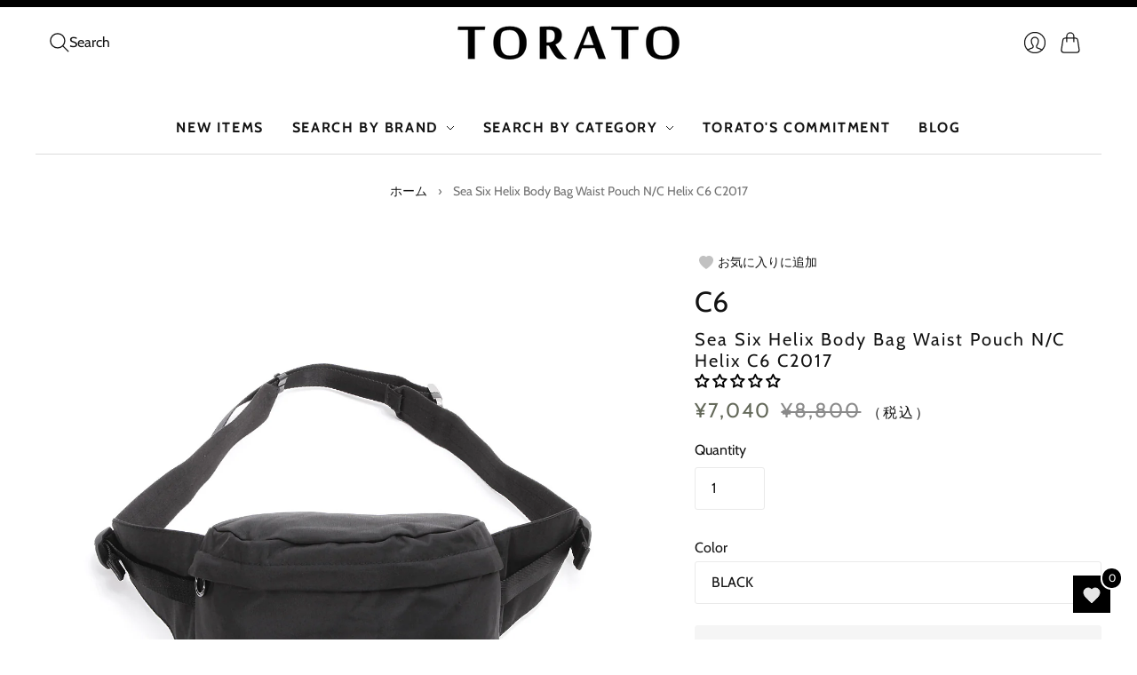

--- FILE ---
content_type: text/html; charset=utf-8
request_url: https://torato.jp/en/products/c2017
body_size: 58854
content:
<!doctype html>
<html class="no-js no-touch" lang="en">
  <head>
    <script>
      window.Store = window.Store || {};
      window.Store.id = 76887425309;
    </script>
    <meta charset="utf-8">
    <meta http-equiv="X-UA-Compatible" content="IE=edge,chrome=1">
    <meta name="viewport" content="width=device-width,initial-scale=1">

    <!-- 8/25追加 --><link rel="icon" type="image/png" href="//torato.jp/cdn/shop/files/favicon.png?crop=center&height=32&v=1689922290&width=32"><!-- <link rel="icon" type="image/png" href="//torato.jp/cdn/shopifycloud/storefront/assets/no-image-100-2a702f30_small.gif"> -->
    <!-- 8/25追加 -->

    <!-- 7/28追加 -->
    <!-- Google Tag Manager -->

    <script>
      (function(w,d,s,l,i){w[l]=w[l]||[];w[l].push({'gtm.start':
      new Date().getTime(),event:'gtm.js'});var f=d.getElementsByTagName(s)[0],
      j=d.createElement(s),dl=l!='dataLayer'?'&l='+l:'';j.async=true;j.src=
      'https://www.googletagmanager.com/gtm.js?id='+i+dl;f.parentNode.insertBefore(j,f);
      })(window,document,'script','dataLayer','GTM-TG4HGLW');
    </script>
    <!-- End Google Tag Manager -->
    <!-- 7/28追加 -->

    <!-- Preconnect Domains -->
    <link rel="preconnect" href="https://cdn.shopify.com" crossorigin>
    <link rel="preconnect" href="https://fonts.shopify.com" crossorigin>
    <link rel="preconnect" href="https://monorail-edge.shopifysvc.com">

    <!-- Preload Assets -->
    <link rel="preload" href="//torato.jp/cdn/shop/t/29/assets/theme.css?v=176162811933500586991757643409" as="style">
    <link rel="preload" href="//torato.jp/cdn/shop/t/29/assets/editions.js?v=4297751769768488971757643380" as="script">
    <link rel="preload" href="//torato.jp/cdn/shopifycloud/storefront/assets/themes_support/api.jquery-7ab1a3a4.js" as="script">

    

    

    <title>Sea Six Helix Body Bag Waist Pouch N/C Helix C6 C2017&#8211; 【正規販売店】バッグ通販TORATO
</title>

    
      <meta name="description" content="Great for your days off, this body bag fits exactly the items you need when going out. C6 from the UK has a reputation for offering simple, functional, and beautiful backpacks that are compatible with mobile gadgets. As stated in the brand concept of wanting to evolve today&#39;s digital life, it is a very carefully though">
    

    
      <link rel="icon" type="image/png" href="//torato.jp/cdn/shop/files/favicon.png?crop=center&height=32&v=1689922290&width=32">
    

    
      <link rel="canonical" href="https://torato.jp/en/products/c2017">
    

    <script>
  const boostSDAssetFileURL = "\/\/torato.jp\/cdn\/shop\/t\/29\/assets\/boost_sd_assets_file_url.gif?v=6516";
  window.boostSDAssetFileURL = boostSDAssetFileURL;

  if (window.boostSDAppConfig) {
    window.boostSDAppConfig.generalSettings.custom_js_asset_url = "//torato.jp/cdn/shop/t/29/assets/boost-sd-custom.js?v=150214558509420944891757643380";
    window.boostSDAppConfig.generalSettings.custom_css_asset_url = "//torato.jp/cdn/shop/t/29/assets/boost-sd-custom.css?v=72809539502277619291757643379";
  }

  
</script>

    <script>window.performance && window.performance.mark && window.performance.mark('shopify.content_for_header.start');</script><meta name="google-site-verification" content="x0HrixHZhA24UVpe42RJ__DZoNqnP912csF5uiNyhi8">
<meta id="shopify-digital-wallet" name="shopify-digital-wallet" content="/76887425309/digital_wallets/dialog">
<meta name="shopify-checkout-api-token" content="71c330db53f663a4a2d977742eac98a0">
<link rel="alternate" hreflang="x-default" href="https://torato.jp/products/c2017">
<link rel="alternate" hreflang="ja" href="https://torato.jp/products/c2017">
<link rel="alternate" hreflang="en" href="https://torato.jp/en/products/c2017">
<link rel="alternate" type="application/json+oembed" href="https://torato.jp/en/products/c2017.oembed">
<script async="async" src="/checkouts/internal/preloads.js?locale=en-JP"></script>
<link rel="preconnect" href="https://shop.app" crossorigin="anonymous">
<script async="async" src="https://shop.app/checkouts/internal/preloads.js?locale=en-JP&shop_id=76887425309" crossorigin="anonymous"></script>
<script id="apple-pay-shop-capabilities" type="application/json">{"shopId":76887425309,"countryCode":"JP","currencyCode":"JPY","merchantCapabilities":["supports3DS"],"merchantId":"gid:\/\/shopify\/Shop\/76887425309","merchantName":"【正規販売店】バッグ通販TORATO","requiredBillingContactFields":["postalAddress","email","phone"],"requiredShippingContactFields":["postalAddress","email","phone"],"shippingType":"shipping","supportedNetworks":["visa","masterCard","amex","jcb","discover"],"total":{"type":"pending","label":"【正規販売店】バッグ通販TORATO","amount":"1.00"},"shopifyPaymentsEnabled":true,"supportsSubscriptions":true}</script>
<script id="shopify-features" type="application/json">{"accessToken":"71c330db53f663a4a2d977742eac98a0","betas":["rich-media-storefront-analytics"],"domain":"torato.jp","predictiveSearch":false,"shopId":76887425309,"locale":"en"}</script>
<script>var Shopify = Shopify || {};
Shopify.shop = "torato2023.myshopify.com";
Shopify.locale = "en";
Shopify.currency = {"active":"JPY","rate":"1.0"};
Shopify.country = "JP";
Shopify.theme = {"name":"TORATO-1640_BUYEEタグ設置","id":181328675101,"schema_name":"Editions","schema_version":"13.0.0","theme_store_id":457,"role":"main"};
Shopify.theme.handle = "null";
Shopify.theme.style = {"id":null,"handle":null};
Shopify.cdnHost = "torato.jp/cdn";
Shopify.routes = Shopify.routes || {};
Shopify.routes.root = "/en/";</script>
<script type="module">!function(o){(o.Shopify=o.Shopify||{}).modules=!0}(window);</script>
<script>!function(o){function n(){var o=[];function n(){o.push(Array.prototype.slice.apply(arguments))}return n.q=o,n}var t=o.Shopify=o.Shopify||{};t.loadFeatures=n(),t.autoloadFeatures=n()}(window);</script>
<script>
  window.ShopifyPay = window.ShopifyPay || {};
  window.ShopifyPay.apiHost = "shop.app\/pay";
  window.ShopifyPay.redirectState = null;
</script>
<script id="shop-js-analytics" type="application/json">{"pageType":"product"}</script>
<script defer="defer" async type="module" src="//torato.jp/cdn/shopifycloud/shop-js/modules/v2/client.init-shop-cart-sync_BT-GjEfc.en.esm.js"></script>
<script defer="defer" async type="module" src="//torato.jp/cdn/shopifycloud/shop-js/modules/v2/chunk.common_D58fp_Oc.esm.js"></script>
<script defer="defer" async type="module" src="//torato.jp/cdn/shopifycloud/shop-js/modules/v2/chunk.modal_xMitdFEc.esm.js"></script>
<script type="module">
  await import("//torato.jp/cdn/shopifycloud/shop-js/modules/v2/client.init-shop-cart-sync_BT-GjEfc.en.esm.js");
await import("//torato.jp/cdn/shopifycloud/shop-js/modules/v2/chunk.common_D58fp_Oc.esm.js");
await import("//torato.jp/cdn/shopifycloud/shop-js/modules/v2/chunk.modal_xMitdFEc.esm.js");

  window.Shopify.SignInWithShop?.initShopCartSync?.({"fedCMEnabled":true,"windoidEnabled":true});

</script>
<script>
  window.Shopify = window.Shopify || {};
  if (!window.Shopify.featureAssets) window.Shopify.featureAssets = {};
  window.Shopify.featureAssets['shop-js'] = {"shop-cart-sync":["modules/v2/client.shop-cart-sync_DZOKe7Ll.en.esm.js","modules/v2/chunk.common_D58fp_Oc.esm.js","modules/v2/chunk.modal_xMitdFEc.esm.js"],"init-fed-cm":["modules/v2/client.init-fed-cm_B6oLuCjv.en.esm.js","modules/v2/chunk.common_D58fp_Oc.esm.js","modules/v2/chunk.modal_xMitdFEc.esm.js"],"shop-cash-offers":["modules/v2/client.shop-cash-offers_D2sdYoxE.en.esm.js","modules/v2/chunk.common_D58fp_Oc.esm.js","modules/v2/chunk.modal_xMitdFEc.esm.js"],"shop-login-button":["modules/v2/client.shop-login-button_QeVjl5Y3.en.esm.js","modules/v2/chunk.common_D58fp_Oc.esm.js","modules/v2/chunk.modal_xMitdFEc.esm.js"],"pay-button":["modules/v2/client.pay-button_DXTOsIq6.en.esm.js","modules/v2/chunk.common_D58fp_Oc.esm.js","modules/v2/chunk.modal_xMitdFEc.esm.js"],"shop-button":["modules/v2/client.shop-button_DQZHx9pm.en.esm.js","modules/v2/chunk.common_D58fp_Oc.esm.js","modules/v2/chunk.modal_xMitdFEc.esm.js"],"avatar":["modules/v2/client.avatar_BTnouDA3.en.esm.js"],"init-windoid":["modules/v2/client.init-windoid_CR1B-cfM.en.esm.js","modules/v2/chunk.common_D58fp_Oc.esm.js","modules/v2/chunk.modal_xMitdFEc.esm.js"],"init-shop-for-new-customer-accounts":["modules/v2/client.init-shop-for-new-customer-accounts_C_vY_xzh.en.esm.js","modules/v2/client.shop-login-button_QeVjl5Y3.en.esm.js","modules/v2/chunk.common_D58fp_Oc.esm.js","modules/v2/chunk.modal_xMitdFEc.esm.js"],"init-shop-email-lookup-coordinator":["modules/v2/client.init-shop-email-lookup-coordinator_BI7n9ZSv.en.esm.js","modules/v2/chunk.common_D58fp_Oc.esm.js","modules/v2/chunk.modal_xMitdFEc.esm.js"],"init-shop-cart-sync":["modules/v2/client.init-shop-cart-sync_BT-GjEfc.en.esm.js","modules/v2/chunk.common_D58fp_Oc.esm.js","modules/v2/chunk.modal_xMitdFEc.esm.js"],"shop-toast-manager":["modules/v2/client.shop-toast-manager_DiYdP3xc.en.esm.js","modules/v2/chunk.common_D58fp_Oc.esm.js","modules/v2/chunk.modal_xMitdFEc.esm.js"],"init-customer-accounts":["modules/v2/client.init-customer-accounts_D9ZNqS-Q.en.esm.js","modules/v2/client.shop-login-button_QeVjl5Y3.en.esm.js","modules/v2/chunk.common_D58fp_Oc.esm.js","modules/v2/chunk.modal_xMitdFEc.esm.js"],"init-customer-accounts-sign-up":["modules/v2/client.init-customer-accounts-sign-up_iGw4briv.en.esm.js","modules/v2/client.shop-login-button_QeVjl5Y3.en.esm.js","modules/v2/chunk.common_D58fp_Oc.esm.js","modules/v2/chunk.modal_xMitdFEc.esm.js"],"shop-follow-button":["modules/v2/client.shop-follow-button_CqMgW2wH.en.esm.js","modules/v2/chunk.common_D58fp_Oc.esm.js","modules/v2/chunk.modal_xMitdFEc.esm.js"],"checkout-modal":["modules/v2/client.checkout-modal_xHeaAweL.en.esm.js","modules/v2/chunk.common_D58fp_Oc.esm.js","modules/v2/chunk.modal_xMitdFEc.esm.js"],"shop-login":["modules/v2/client.shop-login_D91U-Q7h.en.esm.js","modules/v2/chunk.common_D58fp_Oc.esm.js","modules/v2/chunk.modal_xMitdFEc.esm.js"],"lead-capture":["modules/v2/client.lead-capture_BJmE1dJe.en.esm.js","modules/v2/chunk.common_D58fp_Oc.esm.js","modules/v2/chunk.modal_xMitdFEc.esm.js"],"payment-terms":["modules/v2/client.payment-terms_Ci9AEqFq.en.esm.js","modules/v2/chunk.common_D58fp_Oc.esm.js","modules/v2/chunk.modal_xMitdFEc.esm.js"]};
</script>
<script>(function() {
  var isLoaded = false;
  function asyncLoad() {
    if (isLoaded) return;
    isLoaded = true;
    var urls = ["https:\/\/delivery-date-and-time-picker.amp.tokyo\/script_tags\/cart_attributes.js?shop=torato2023.myshopify.com"];
    for (var i = 0; i < urls.length; i++) {
      var s = document.createElement('script');
      s.type = 'text/javascript';
      s.async = true;
      s.src = urls[i];
      var x = document.getElementsByTagName('script')[0];
      x.parentNode.insertBefore(s, x);
    }
  };
  if(window.attachEvent) {
    window.attachEvent('onload', asyncLoad);
  } else {
    window.addEventListener('load', asyncLoad, false);
  }
})();</script>
<script id="__st">var __st={"a":76887425309,"offset":32400,"reqid":"9c4cf55a-cae7-4cd0-9614-b0ecbff16cfd-1769327435","pageurl":"torato.jp\/en\/products\/c2017","u":"7b690b94e521","p":"product","rtyp":"product","rid":8571153580317};</script>
<script>window.ShopifyPaypalV4VisibilityTracking = true;</script>
<script id="captcha-bootstrap">!function(){'use strict';const t='contact',e='account',n='new_comment',o=[[t,t],['blogs',n],['comments',n],[t,'customer']],c=[[e,'customer_login'],[e,'guest_login'],[e,'recover_customer_password'],[e,'create_customer']],r=t=>t.map((([t,e])=>`form[action*='/${t}']:not([data-nocaptcha='true']) input[name='form_type'][value='${e}']`)).join(','),a=t=>()=>t?[...document.querySelectorAll(t)].map((t=>t.form)):[];function s(){const t=[...o],e=r(t);return a(e)}const i='password',u='form_key',d=['recaptcha-v3-token','g-recaptcha-response','h-captcha-response',i],f=()=>{try{return window.sessionStorage}catch{return}},m='__shopify_v',_=t=>t.elements[u];function p(t,e,n=!1){try{const o=window.sessionStorage,c=JSON.parse(o.getItem(e)),{data:r}=function(t){const{data:e,action:n}=t;return t[m]||n?{data:e,action:n}:{data:t,action:n}}(c);for(const[e,n]of Object.entries(r))t.elements[e]&&(t.elements[e].value=n);n&&o.removeItem(e)}catch(o){console.error('form repopulation failed',{error:o})}}const l='form_type',E='cptcha';function T(t){t.dataset[E]=!0}const w=window,h=w.document,L='Shopify',v='ce_forms',y='captcha';let A=!1;((t,e)=>{const n=(g='f06e6c50-85a8-45c8-87d0-21a2b65856fe',I='https://cdn.shopify.com/shopifycloud/storefront-forms-hcaptcha/ce_storefront_forms_captcha_hcaptcha.v1.5.2.iife.js',D={infoText:'Protected by hCaptcha',privacyText:'Privacy',termsText:'Terms'},(t,e,n)=>{const o=w[L][v],c=o.bindForm;if(c)return c(t,g,e,D).then(n);var r;o.q.push([[t,g,e,D],n]),r=I,A||(h.body.append(Object.assign(h.createElement('script'),{id:'captcha-provider',async:!0,src:r})),A=!0)});var g,I,D;w[L]=w[L]||{},w[L][v]=w[L][v]||{},w[L][v].q=[],w[L][y]=w[L][y]||{},w[L][y].protect=function(t,e){n(t,void 0,e),T(t)},Object.freeze(w[L][y]),function(t,e,n,w,h,L){const[v,y,A,g]=function(t,e,n){const i=e?o:[],u=t?c:[],d=[...i,...u],f=r(d),m=r(i),_=r(d.filter((([t,e])=>n.includes(e))));return[a(f),a(m),a(_),s()]}(w,h,L),I=t=>{const e=t.target;return e instanceof HTMLFormElement?e:e&&e.form},D=t=>v().includes(t);t.addEventListener('submit',(t=>{const e=I(t);if(!e)return;const n=D(e)&&!e.dataset.hcaptchaBound&&!e.dataset.recaptchaBound,o=_(e),c=g().includes(e)&&(!o||!o.value);(n||c)&&t.preventDefault(),c&&!n&&(function(t){try{if(!f())return;!function(t){const e=f();if(!e)return;const n=_(t);if(!n)return;const o=n.value;o&&e.removeItem(o)}(t);const e=Array.from(Array(32),(()=>Math.random().toString(36)[2])).join('');!function(t,e){_(t)||t.append(Object.assign(document.createElement('input'),{type:'hidden',name:u})),t.elements[u].value=e}(t,e),function(t,e){const n=f();if(!n)return;const o=[...t.querySelectorAll(`input[type='${i}']`)].map((({name:t})=>t)),c=[...d,...o],r={};for(const[a,s]of new FormData(t).entries())c.includes(a)||(r[a]=s);n.setItem(e,JSON.stringify({[m]:1,action:t.action,data:r}))}(t,e)}catch(e){console.error('failed to persist form',e)}}(e),e.submit())}));const S=(t,e)=>{t&&!t.dataset[E]&&(n(t,e.some((e=>e===t))),T(t))};for(const o of['focusin','change'])t.addEventListener(o,(t=>{const e=I(t);D(e)&&S(e,y())}));const B=e.get('form_key'),M=e.get(l),P=B&&M;t.addEventListener('DOMContentLoaded',(()=>{const t=y();if(P)for(const e of t)e.elements[l].value===M&&p(e,B);[...new Set([...A(),...v().filter((t=>'true'===t.dataset.shopifyCaptcha))])].forEach((e=>S(e,t)))}))}(h,new URLSearchParams(w.location.search),n,t,e,['guest_login'])})(!1,!0)}();</script>
<script integrity="sha256-4kQ18oKyAcykRKYeNunJcIwy7WH5gtpwJnB7kiuLZ1E=" data-source-attribution="shopify.loadfeatures" defer="defer" src="//torato.jp/cdn/shopifycloud/storefront/assets/storefront/load_feature-a0a9edcb.js" crossorigin="anonymous"></script>
<script crossorigin="anonymous" defer="defer" src="//torato.jp/cdn/shopifycloud/storefront/assets/shopify_pay/storefront-65b4c6d7.js?v=20250812"></script>
<script data-source-attribution="shopify.dynamic_checkout.dynamic.init">var Shopify=Shopify||{};Shopify.PaymentButton=Shopify.PaymentButton||{isStorefrontPortableWallets:!0,init:function(){window.Shopify.PaymentButton.init=function(){};var t=document.createElement("script");t.src="https://torato.jp/cdn/shopifycloud/portable-wallets/latest/portable-wallets.en.js",t.type="module",document.head.appendChild(t)}};
</script>
<script data-source-attribution="shopify.dynamic_checkout.buyer_consent">
  function portableWalletsHideBuyerConsent(e){var t=document.getElementById("shopify-buyer-consent"),n=document.getElementById("shopify-subscription-policy-button");t&&n&&(t.classList.add("hidden"),t.setAttribute("aria-hidden","true"),n.removeEventListener("click",e))}function portableWalletsShowBuyerConsent(e){var t=document.getElementById("shopify-buyer-consent"),n=document.getElementById("shopify-subscription-policy-button");t&&n&&(t.classList.remove("hidden"),t.removeAttribute("aria-hidden"),n.addEventListener("click",e))}window.Shopify?.PaymentButton&&(window.Shopify.PaymentButton.hideBuyerConsent=portableWalletsHideBuyerConsent,window.Shopify.PaymentButton.showBuyerConsent=portableWalletsShowBuyerConsent);
</script>
<script data-source-attribution="shopify.dynamic_checkout.cart.bootstrap">document.addEventListener("DOMContentLoaded",(function(){function t(){return document.querySelector("shopify-accelerated-checkout-cart, shopify-accelerated-checkout")}if(t())Shopify.PaymentButton.init();else{new MutationObserver((function(e,n){t()&&(Shopify.PaymentButton.init(),n.disconnect())})).observe(document.body,{childList:!0,subtree:!0})}}));
</script>
<link id="shopify-accelerated-checkout-styles" rel="stylesheet" media="screen" href="https://torato.jp/cdn/shopifycloud/portable-wallets/latest/accelerated-checkout-backwards-compat.css" crossorigin="anonymous">
<style id="shopify-accelerated-checkout-cart">
        #shopify-buyer-consent {
  margin-top: 1em;
  display: inline-block;
  width: 100%;
}

#shopify-buyer-consent.hidden {
  display: none;
}

#shopify-subscription-policy-button {
  background: none;
  border: none;
  padding: 0;
  text-decoration: underline;
  font-size: inherit;
  cursor: pointer;
}

#shopify-subscription-policy-button::before {
  box-shadow: none;
}

      </style>

<script>window.performance && window.performance.mark && window.performance.mark('shopify.content_for_header.end');</script>

    
    















<meta property="og:site_name" content="【正規販売店】バッグ通販TORATO">
<meta property="og:url" content="https://torato.jp/en/products/c2017">
<meta property="og:title" content="Sea Six Helix Body Bag Waist Pouch N/C Helix C6 C2017">
<meta property="og:type" content="website">
<meta property="og:description" content="Great for your days off, this body bag fits exactly the items you need when going out. C6 from the UK has a reputation for offering simple, functional, and beautiful backpacks that are compatible with mobile gadgets. As stated in the brand concept of wanting to evolve today&#39;s digital life, it is a very carefully though">




    
    
    

    
    
    <meta
      property="og:image"
      content="https://torato.jp/cdn/shop/files/CS0511-01b_1200x1200.jpg?v=1692290441"
    />
    <meta
      property="og:image:secure_url"
      content="https://torato.jp/cdn/shop/files/CS0511-01b_1200x1200.jpg?v=1692290441"
    />
    <meta property="og:image:width" content="1200" />
    <meta property="og:image:height" content="1200" />
    
    
    <meta property="og:image:alt" content="シーシックス ヘリクス ボディバッグ ウエストポーチ N/C Helix C6 C2017" />
  









  <meta name="twitter:site" content="@https://">








<meta name="twitter:title" content="Sea Six Helix Body Bag Waist Pouch N/C Helix C6 C2017">
<meta name="twitter:description" content="Great for your days off, this body bag fits exactly the items you need when going out. C6 from the UK has a reputation for offering simple, functional, and beautiful backpacks that are compatible with mobile gadgets. As stated in the brand concept of wanting to evolve today&#39;s digital life, it is a very carefully though">


    
    
    
      
      
      <meta name="twitter:card" content="summary">
    
    
    <meta
      property="twitter:image"
      content="https://torato.jp/cdn/shop/files/CS0511-01b_1200x1200_crop_center.jpg?v=1692290441"
    />
    <meta property="twitter:image:width" content="1200" />
    <meta property="twitter:image:height" content="1200" />
    
    
    <meta property="twitter:image:alt" content="シーシックス ヘリクス ボディバッグ ウエストポーチ N/C Helix C6 C2017" />
  



    <script>
      document.documentElement.className=document.documentElement.className.replace(/\bno-js\b/,'js');
      if(window.Shopify&&window.Shopify.designMode)document.documentElement.className+=' in-theme-editor';
      if(('ontouchstart' in window)||window.DocumentTouch&&document instanceof DocumentTouch)document.documentElement.className=document.documentElement.className.replace(/\bno-touch\b/,'has-touch');
    </script>

    <!-- Theme CSS -->
    <link rel="stylesheet" href="//torato.jp/cdn/shop/t/29/assets/theme.css?v=176162811933500586991757643409">

                  <link href="//fonts.googleapis.com/css?family=Neuton:300,400,400i,700|PT+Sans:400,400i,700,700i" rel="stylesheet" type="text/css" media="all" />  


    
    <script>
      window.Theme = window.Theme || {};
      window.Theme.version = "13.0.0";
      window.Theme.name = 'Editions';
      window.Theme.moneyFormat = "¥{{amount_no_decimals}}";
      window.Theme.routes = {
        "root_url": "/en",
        "account_url": "/en/account",
        "account_login_url": "/en/account/login",
        "account_logout_url": "/en/account/logout",
        "account_register_url": "/en/account/register",
        "account_addresses_url": "/en/account/addresses",
        "collections_url": "/en/collections",
        "all_products_collection_url": "/en/collections/all",
        "search_url": "/en/search",
        "cart_url": "/en/cart",
        "cart_add_url": "/en/cart/add",
        "cart_change_url": "/en/cart/change",
        "cart_clear_url": "/en/cart/clear",
        "product_recommendations_url": "/en/recommendations/products",
        "predictive_search_url": "/en/search/suggest",
      };
    </script>
    

    <script type="text/javascript" src="//code.jquery.com/jquery-1.11.0.min.js"></script>
    <script type="text/javascript" src="//code.jquery.com/jquery-migrate-1.2.1.min.js"></script>
  <!-- BEGIN app block: shopify://apps/judge-me-reviews/blocks/judgeme_core/61ccd3b1-a9f2-4160-9fe9-4fec8413e5d8 --><!-- Start of Judge.me Core -->






<link rel="dns-prefetch" href="https://cdnwidget.judge.me">
<link rel="dns-prefetch" href="https://cdn.judge.me">
<link rel="dns-prefetch" href="https://cdn1.judge.me">
<link rel="dns-prefetch" href="https://api.judge.me">

<script data-cfasync='false' class='jdgm-settings-script'>window.jdgmSettings={"pagination":5,"disable_web_reviews":false,"badge_no_review_text":"レビューなし","badge_n_reviews_text":"{{ n }}","badge_star_color":"#000000","hide_badge_preview_if_no_reviews":false,"badge_hide_text":true,"enforce_center_preview_badge":false,"widget_title":"カスタマーレビュー","widget_open_form_text":"レビューを書く","widget_close_form_text":"レビューをキャンセル","widget_refresh_page_text":"ページを更新","widget_summary_text":"{{ number_of_reviews }}件のレビューに基づく","widget_no_review_text":"最初のレビューを書きましょう","widget_name_field_text":"表示名","widget_verified_name_field_text":"認証された名前（公開）","widget_name_placeholder_text":"表示名","widget_required_field_error_text":"このフィールドは必須です。","widget_email_field_text":"メールアドレス","widget_verified_email_field_text":"認証されたメール（非公開、編集不可）","widget_email_placeholder_text":"あなたのメールアドレス（非公開）","widget_email_field_error_text":"有効なメールアドレスを入力してください。","widget_rating_field_text":"評価","widget_review_title_field_text":"レビュータイトル","widget_review_title_placeholder_text":"レビューにタイトルをつける","widget_review_body_field_text":"レビュー内容","widget_review_body_placeholder_text":"ここに書き始めてください...","widget_pictures_field_text":"写真/動画（任意）","widget_submit_review_text":"レビューを送信","widget_submit_verified_review_text":"認証済みレビューを送信","widget_submit_success_msg_with_auto_publish":"ありがとうございます！数分後にページを更新して、あなたのレビューを確認してください。\u003ca href='https://judge.me/login' target='_blank' rel='nofollow noopener'\u003eJudge.me\u003c/a\u003eにログインすることで、レビューの削除や編集ができます。","widget_submit_success_msg_no_auto_publish":"ありがとうございます！あなたのレビューはショップ管理者の承認を得た後に公開されます。\u003ca href='https://judge.me/login' target='_blank' rel='nofollow noopener'\u003eJudge.me\u003c/a\u003eにログインすることで、レビューの削除や編集ができます。","widget_show_default_reviews_out_of_total_text":"{{ n_reviews }}件のレビューのうち{{ n_reviews_shown }}件を表示しています。","widget_show_all_link_text":"すべて表示","widget_show_less_link_text":"表示を減らす","widget_author_said_text":"{{ reviewer_name }}の言葉：","widget_days_text":"{{ n }}日前","widget_weeks_text":"{{ n }}週間前","widget_months_text":"{{ n }}ヶ月前","widget_years_text":"{{ n }}年前","widget_yesterday_text":"昨日","widget_today_text":"今日","widget_replied_text":"\u003e\u003e {{ shop_name }}の返信：","widget_read_more_text":"続きを読む","widget_reviewer_name_as_initial":"","widget_rating_filter_color":"#fbcd0a","widget_rating_filter_see_all_text":"すべてのレビューを見る","widget_sorting_most_recent_text":"最新順","widget_sorting_highest_rating_text":"最高評価順","widget_sorting_lowest_rating_text":"最低評価順","widget_sorting_with_pictures_text":"写真付きのみ","widget_sorting_most_helpful_text":"最も役立つ順","widget_open_question_form_text":"質問する","widget_reviews_subtab_text":"レビュー","widget_questions_subtab_text":"質問","widget_question_label_text":"質問","widget_answer_label_text":"回答","widget_question_placeholder_text":"ここに質問を書いてください","widget_submit_question_text":"質問を送信","widget_question_submit_success_text":"ご質問ありがとうございます！回答があり次第ご連絡いたします。","widget_star_color":"#000000","verified_badge_text":"認証済み","verified_badge_bg_color":"","verified_badge_text_color":"","verified_badge_placement":"left-of-reviewer-name","widget_review_max_height":"","widget_hide_border":false,"widget_social_share":false,"widget_thumb":false,"widget_review_location_show":false,"widget_location_format":"","all_reviews_include_out_of_store_products":true,"all_reviews_out_of_store_text":"（ストア外）","all_reviews_pagination":100,"all_reviews_product_name_prefix_text":"について","enable_review_pictures":true,"enable_question_anwser":false,"widget_theme":"default","review_date_format":"mm/dd/yy","default_sort_method":"most-recent","widget_product_reviews_subtab_text":"製品レビュー","widget_shop_reviews_subtab_text":"ショップレビュー","widget_other_products_reviews_text":"他の製品のレビュー","widget_store_reviews_subtab_text":"ショップレビュー","widget_no_store_reviews_text":"この店舗はまだレビューを受け取っていません","widget_web_restriction_product_reviews_text":"この製品に対するレビューはまだありません","widget_no_items_text":"アイテムが見つかりません","widget_show_more_text":"もっと見る","widget_write_a_store_review_text":"ストアレビューを書く","widget_other_languages_heading":"他の言語のレビュー","widget_translate_review_text":"レビューを{{ language }}に翻訳","widget_translating_review_text":"翻訳中...","widget_show_original_translation_text":"原文を表示 ({{ language }})","widget_translate_review_failed_text":"レビューを翻訳できませんでした。","widget_translate_review_retry_text":"再試行","widget_translate_review_try_again_later_text":"後でもう一度お試しください","show_product_url_for_grouped_product":false,"widget_sorting_pictures_first_text":"写真を最初に","show_pictures_on_all_rev_page_mobile":false,"show_pictures_on_all_rev_page_desktop":false,"floating_tab_hide_mobile_install_preference":false,"floating_tab_button_name":"★ レビュー","floating_tab_title":"お客様の声","floating_tab_button_color":"","floating_tab_button_background_color":"","floating_tab_url":"","floating_tab_url_enabled":false,"floating_tab_tab_style":"text","all_reviews_text_badge_text":"お客様は当店を{{ shop.metafields.judgeme.all_reviews_count }}件のレビューに基づいて{{ shop.metafields.judgeme.all_reviews_rating | round: 1 }}/5と評価しています。","all_reviews_text_badge_text_branded_style":"{{ shop.metafields.judgeme.all_reviews_count }}件のレビューに基づいて5つ星中{{ shop.metafields.judgeme.all_reviews_rating | round: 1 }}つ星","is_all_reviews_text_badge_a_link":false,"show_stars_for_all_reviews_text_badge":false,"all_reviews_text_badge_url":"","all_reviews_text_style":"branded","all_reviews_text_color_style":"judgeme_brand_color","all_reviews_text_color":"#108474","all_reviews_text_show_jm_brand":true,"featured_carousel_show_header":false,"featured_carousel_title":"お客様のレビュー","testimonials_carousel_title":"お客様の声","videos_carousel_title":"お客様の声","cards_carousel_title":"お客様の声","featured_carousel_count_text":"{{ n }}件のレビューから","featured_carousel_add_link_to_all_reviews_page":false,"featured_carousel_url":"","featured_carousel_show_images":true,"featured_carousel_autoslide_interval":6,"featured_carousel_arrows_on_the_sides":true,"featured_carousel_height":260,"featured_carousel_width":80,"featured_carousel_image_size":0,"featured_carousel_image_height":250,"featured_carousel_arrow_color":"#000000","verified_count_badge_style":"branded","verified_count_badge_orientation":"horizontal","verified_count_badge_color_style":"judgeme_brand_color","verified_count_badge_color":"#108474","is_verified_count_badge_a_link":false,"verified_count_badge_url":"","verified_count_badge_show_jm_brand":true,"widget_rating_preset_default":5,"widget_first_sub_tab":"product-reviews","widget_show_histogram":true,"widget_histogram_use_custom_color":false,"widget_pagination_use_custom_color":false,"widget_star_use_custom_color":false,"widget_verified_badge_use_custom_color":false,"widget_write_review_use_custom_color":false,"picture_reminder_submit_button":"Upload Pictures","enable_review_videos":false,"mute_video_by_default":false,"widget_sorting_videos_first_text":"動画を最初に","widget_review_pending_text":"保留中","featured_carousel_items_for_large_screen":3,"social_share_options_order":"Facebook,Twitter","remove_microdata_snippet":true,"disable_json_ld":false,"enable_json_ld_products":false,"preview_badge_show_question_text":false,"preview_badge_no_question_text":"質問なし","preview_badge_n_question_text":"{{ number_of_questions }}件の質問","qa_badge_show_icon":false,"qa_badge_position":"same-row","remove_judgeme_branding":false,"widget_add_search_bar":false,"widget_search_bar_placeholder":"検索","widget_sorting_verified_only_text":"認証済みのみ","featured_carousel_theme":"aligned","featured_carousel_show_rating":true,"featured_carousel_show_title":true,"featured_carousel_show_body":true,"featured_carousel_show_date":false,"featured_carousel_show_reviewer":false,"featured_carousel_show_product":true,"featured_carousel_header_background_color":"#108474","featured_carousel_header_text_color":"#ffffff","featured_carousel_name_product_separator":"reviewed","featured_carousel_full_star_background":"#108474","featured_carousel_empty_star_background":"#dadada","featured_carousel_vertical_theme_background":"#f9fafb","featured_carousel_verified_badge_enable":true,"featured_carousel_verified_badge_color":"#108474","featured_carousel_border_style":"round","featured_carousel_review_line_length_limit":3,"featured_carousel_more_reviews_button_text":"さらにレビューを読む","featured_carousel_view_product_button_text":"製品を見る","all_reviews_page_load_reviews_on":"scroll","all_reviews_page_load_more_text":"さらにレビューを読み込む","disable_fb_tab_reviews":false,"enable_ajax_cdn_cache":false,"widget_advanced_speed_features":5,"widget_public_name_text":"のように公開表示","default_reviewer_name":"John Smith","default_reviewer_name_has_non_latin":true,"widget_reviewer_anonymous":"匿名","medals_widget_title":"Judge.me レビューメダル","medals_widget_background_color":"#f9fafb","medals_widget_position":"footer_all_pages","medals_widget_border_color":"#f9fafb","medals_widget_verified_text_position":"left","medals_widget_use_monochromatic_version":false,"medals_widget_elements_color":"#108474","show_reviewer_avatar":true,"widget_invalid_yt_video_url_error_text":"YouTubeビデオURLではありません","widget_max_length_field_error_text":"{0}文字以内で入力してください。","widget_show_country_flag":false,"widget_show_collected_via_shop_app":true,"widget_verified_by_shop_badge_style":"light","widget_verified_by_shop_text":"ショップによって認証","widget_show_photo_gallery":false,"widget_load_with_code_splitting":true,"widget_ugc_install_preference":false,"widget_ugc_title":"私たちが作り、あなたが共有","widget_ugc_subtitle":"タグ付けすると、あなたの写真が私たちのページで特集されます","widget_ugc_arrows_color":"#ffffff","widget_ugc_primary_button_text":"今すぐ購入","widget_ugc_primary_button_background_color":"#108474","widget_ugc_primary_button_text_color":"#ffffff","widget_ugc_primary_button_border_width":"0","widget_ugc_primary_button_border_style":"none","widget_ugc_primary_button_border_color":"#108474","widget_ugc_primary_button_border_radius":"25","widget_ugc_secondary_button_text":"さらに読み込む","widget_ugc_secondary_button_background_color":"#ffffff","widget_ugc_secondary_button_text_color":"#108474","widget_ugc_secondary_button_border_width":"2","widget_ugc_secondary_button_border_style":"solid","widget_ugc_secondary_button_border_color":"#108474","widget_ugc_secondary_button_border_radius":"25","widget_ugc_reviews_button_text":"レビューを見る","widget_ugc_reviews_button_background_color":"#ffffff","widget_ugc_reviews_button_text_color":"#108474","widget_ugc_reviews_button_border_width":"2","widget_ugc_reviews_button_border_style":"solid","widget_ugc_reviews_button_border_color":"#108474","widget_ugc_reviews_button_border_radius":"25","widget_ugc_reviews_button_link_to":"judgeme-reviews-page","widget_ugc_show_post_date":true,"widget_ugc_max_width":"800","widget_rating_metafield_value_type":true,"widget_primary_color":"#000000","widget_enable_secondary_color":true,"widget_secondary_color":"#666666","widget_summary_average_rating_text":"5つ星中{{ average_rating }}つ星","widget_media_grid_title":"写真とビデオ","widget_media_grid_see_more_text":"もっと見る","widget_round_style":false,"widget_show_product_medals":true,"widget_verified_by_judgeme_text":"Judge.meによって認証","widget_show_store_medals":true,"widget_verified_by_judgeme_text_in_store_medals":"Judge.meによって認証","widget_media_field_exceed_quantity_message":"申し訳ありませんが、1つのレビューにつき{{ max_media }}つまでしか受け付けられません。","widget_media_field_exceed_limit_message":"{{ file_name }}が大きすぎます。{{ size_limit }}MB未満の{{ media_type }}を選択してください。","widget_review_submitted_text":"レビューが送信されました！","widget_question_submitted_text":"質問が送信されました！","widget_close_form_text_question":"キャンセル","widget_write_your_answer_here_text":"ここに回答を書いてください","widget_enabled_branded_link":true,"widget_show_collected_by_judgeme":false,"widget_reviewer_name_color":"","widget_write_review_text_color":"","widget_write_review_bg_color":"","widget_collected_by_judgeme_text":"Judge.meによって収集","widget_pagination_type":"standard","widget_load_more_text":"さらに読み込む","widget_load_more_color":"#108474","widget_full_review_text":"完全なレビュー","widget_read_more_reviews_text":"さらにレビューを読む","widget_read_questions_text":"質問を読む","widget_questions_and_answers_text":"質問と回答","widget_verified_by_text":"認証元","widget_verified_text":"認証済み","widget_number_of_reviews_text":"{{ number_of_reviews }}件のレビュー","widget_back_button_text":"戻る","widget_next_button_text":"次へ","widget_custom_forms_filter_button":"フィルター","custom_forms_style":"horizontal","widget_show_review_information":false,"how_reviews_are_collected":"レビューの収集方法は？","widget_show_review_keywords":false,"widget_gdpr_statement":"あなたのデータの使用方法：あなたが残したレビューについてのみ、必要な場合にのみご連絡いたします。レビューを送信することで、Judge.meの\u003ca href='https://judge.me/terms' target='_blank' rel='nofollow noopener'\u003e利用規約\u003c/a\u003e、\u003ca href='https://judge.me/privacy' target='_blank' rel='nofollow noopener'\u003eプライバシーポリシー\u003c/a\u003e、\u003ca href='https://judge.me/content-policy' target='_blank' rel='nofollow noopener'\u003eコンテンツポリシー\u003c/a\u003eに同意したことになります。","widget_multilingual_sorting_enabled":false,"widget_translate_review_content_enabled":false,"widget_translate_review_content_method":"manual","popup_widget_review_selection":"automatically_with_pictures","popup_widget_round_border_style":true,"popup_widget_show_title":true,"popup_widget_show_body":true,"popup_widget_show_reviewer":false,"popup_widget_show_product":true,"popup_widget_show_pictures":true,"popup_widget_use_review_picture":true,"popup_widget_show_on_home_page":true,"popup_widget_show_on_product_page":true,"popup_widget_show_on_collection_page":true,"popup_widget_show_on_cart_page":true,"popup_widget_position":"bottom_left","popup_widget_first_review_delay":5,"popup_widget_duration":5,"popup_widget_interval":5,"popup_widget_review_count":5,"popup_widget_hide_on_mobile":true,"review_snippet_widget_round_border_style":true,"review_snippet_widget_card_color":"#FFFFFF","review_snippet_widget_slider_arrows_background_color":"#FFFFFF","review_snippet_widget_slider_arrows_color":"#000000","review_snippet_widget_star_color":"#108474","show_product_variant":false,"all_reviews_product_variant_label_text":"バリエーション: ","widget_show_verified_branding":false,"widget_ai_summary_title":"お客様の声","widget_ai_summary_disclaimer":"最近のカスタマーレビューに基づくAI搭載レビュー要約","widget_show_ai_summary":false,"widget_show_ai_summary_bg":false,"widget_show_review_title_input":true,"redirect_reviewers_invited_via_email":"external_form","request_store_review_after_product_review":false,"request_review_other_products_in_order":false,"review_form_color_scheme":"default","review_form_corner_style":"square","review_form_star_color":{},"review_form_text_color":"#333333","review_form_background_color":"#ffffff","review_form_field_background_color":"#fafafa","review_form_button_color":{},"review_form_button_text_color":"#ffffff","review_form_modal_overlay_color":"#000000","review_content_screen_title_text":"この製品をどのように評価しますか？","review_content_introduction_text":"あなたの体験について少し共有していただけると嬉しいです。","store_review_form_title_text":"このストアをどのように評価しますか？","store_review_form_introduction_text":"あなたの体験について少し共有していただけると嬉しいです。","show_review_guidance_text":true,"one_star_review_guidance_text":"悪い","five_star_review_guidance_text":"素晴らしい","customer_information_screen_title_text":"あなたについて","customer_information_introduction_text":"あなたについてもっと教えてください。","custom_questions_screen_title_text":"あなたの体験について詳しく","custom_questions_introduction_text":"あなたの体験についてより詳しく理解するための質問がいくつかあります。","review_submitted_screen_title_text":"レビューありがとうございます！","review_submitted_screen_thank_you_text":"現在処理中です。まもなくストアに表示されます。","review_submitted_screen_email_verification_text":"今送信したリンクをクリックしてメールアドレスを確認してください。これにより、レビューの信頼性を保つことができます。","review_submitted_request_store_review_text":"私たちとのお買い物体験を共有していただけませんか？","review_submitted_review_other_products_text":"これらの商品をレビューしていただけませんか？","store_review_screen_title_text":"あなたの購入体験を共有しますか？","store_review_introduction_text":"あなたのフィードバックを重視し、改善に活用します。あなたの思いや提案を共有してください。","reviewer_media_screen_title_picture_text":"写真を共有","reviewer_media_introduction_picture_text":"レビューを裏付ける写真をアップロードしてください。","reviewer_media_screen_title_video_text":"ビデオを共有","reviewer_media_introduction_video_text":"レビューを裏付けるビデオをアップロードしてください。","reviewer_media_screen_title_picture_or_video_text":"写真またはビデオを共有","reviewer_media_introduction_picture_or_video_text":"レビューを裏付ける写真またはビデオをアップロードしてください。","reviewer_media_youtube_url_text":"ここにYoutubeのURLを貼り付けてください","advanced_settings_next_step_button_text":"次へ","advanced_settings_close_review_button_text":"閉じる","modal_write_review_flow":false,"write_review_flow_required_text":"必須","write_review_flow_privacy_message_text":"個人情報を厳守します。","write_review_flow_anonymous_text":"匿名レビュー","write_review_flow_visibility_text":"これは他のお客様には表示されません。","write_review_flow_multiple_selection_help_text":"お好きなだけ選択してください","write_review_flow_single_selection_help_text":"一つのオプションを選択してください","write_review_flow_required_field_error_text":"この項目は必須です","write_review_flow_invalid_email_error_text":"有効なメールアドレスを入力してください","write_review_flow_max_length_error_text":"最大{{ max_length }}文字。","write_review_flow_media_upload_text":"\u003cb\u003eクリックしてアップロード\u003c/b\u003eまたはドラッグ\u0026ドロップ","write_review_flow_gdpr_statement":"必要な場合にのみ、あなたのレビューについてご連絡いたします。レビューを送信することで、当社の\u003ca href='https://judge.me/terms' target='_blank' rel='nofollow noopener'\u003e利用規約\u003c/a\u003eおよび\u003ca href='https://judge.me/privacy' target='_blank' rel='nofollow noopener'\u003eプライバシーポリシー\u003c/a\u003eに同意したものとみなされます。","rating_only_reviews_enabled":false,"show_negative_reviews_help_screen":false,"new_review_flow_help_screen_rating_threshold":3,"negative_review_resolution_screen_title_text":"もっと教えてください","negative_review_resolution_text":"お客様の体験は私たちにとって重要です。ご購入に問題がございましたら、私たちがサポートいたします。お気軽にお問い合わせください。状況を改善する機会をいただければ幸いです。","negative_review_resolution_button_text":"お問い合わせ","negative_review_resolution_proceed_with_review_text":"レビューを残す","negative_review_resolution_subject":"{{ shop_name }}での購入に関する問題。{{ order_name }}","preview_badge_collection_page_install_status":false,"widget_review_custom_css":"","preview_badge_custom_css":"","preview_badge_stars_count":"5-stars","featured_carousel_custom_css":"","floating_tab_custom_css":"","all_reviews_widget_custom_css":"","medals_widget_custom_css":"","verified_badge_custom_css":"","all_reviews_text_custom_css":"","transparency_badges_collected_via_store_invite":false,"transparency_badges_from_another_provider":false,"transparency_badges_collected_from_store_visitor":false,"transparency_badges_collected_by_verified_review_provider":false,"transparency_badges_earned_reward":false,"transparency_badges_collected_via_store_invite_text":"ストア招待によるレビュー収集","transparency_badges_from_another_provider_text":"他のプロバイダーからのレビュー収集","transparency_badges_collected_from_store_visitor_text":"ストア訪問者からのレビュー収集","transparency_badges_written_in_google_text":"Googleで書かれたレビュー","transparency_badges_written_in_etsy_text":"Etsyで書かれたレビュー","transparency_badges_written_in_shop_app_text":"Shop Appで書かれたレビュー","transparency_badges_earned_reward_text":"将来の購入に対する報酬を獲得したレビュー","product_review_widget_per_page":10,"widget_store_review_label_text":"ストアレビュー","checkout_comment_extension_title_on_product_page":"Customer Comments","checkout_comment_extension_num_latest_comment_show":5,"checkout_comment_extension_format":"name_and_timestamp","checkout_comment_customer_name":"last_initial","checkout_comment_comment_notification":true,"preview_badge_collection_page_install_preference":false,"preview_badge_home_page_install_preference":false,"preview_badge_product_page_install_preference":false,"review_widget_install_preference":"","review_carousel_install_preference":false,"floating_reviews_tab_install_preference":"none","verified_reviews_count_badge_install_preference":false,"all_reviews_text_install_preference":false,"review_widget_best_location":false,"judgeme_medals_install_preference":false,"review_widget_revamp_enabled":false,"review_widget_qna_enabled":false,"review_widget_header_theme":"minimal","review_widget_widget_title_enabled":true,"review_widget_header_text_size":"medium","review_widget_header_text_weight":"regular","review_widget_average_rating_style":"compact","review_widget_bar_chart_enabled":true,"review_widget_bar_chart_type":"numbers","review_widget_bar_chart_style":"standard","review_widget_expanded_media_gallery_enabled":false,"review_widget_reviews_section_theme":"standard","review_widget_image_style":"thumbnails","review_widget_review_image_ratio":"square","review_widget_stars_size":"medium","review_widget_verified_badge":"standard_text","review_widget_review_title_text_size":"medium","review_widget_review_text_size":"medium","review_widget_review_text_length":"medium","review_widget_number_of_columns_desktop":3,"review_widget_carousel_transition_speed":5,"review_widget_custom_questions_answers_display":"always","review_widget_button_text_color":"#FFFFFF","review_widget_text_color":"#000000","review_widget_lighter_text_color":"#7B7B7B","review_widget_corner_styling":"soft","review_widget_review_word_singular":"レビュー","review_widget_review_word_plural":"レビュー","review_widget_voting_label":"役立つ？","review_widget_shop_reply_label":"{{ shop_name }}からの返信：","review_widget_filters_title":"フィルター","qna_widget_question_word_singular":"質問","qna_widget_question_word_plural":"質問","qna_widget_answer_reply_label":"{{ answerer_name }}からの返信：","qna_content_screen_title_text":"この商品について質問","qna_widget_question_required_field_error_text":"質問を入力してください。","qna_widget_flow_gdpr_statement":"必要な場合にのみ、あなたの質問についてご連絡いたします。質問を送信することで、当社の\u003ca href='https://judge.me/terms' target='_blank' rel='nofollow noopener'\u003e利用規約\u003c/a\u003eおよび\u003ca href='https://judge.me/privacy' target='_blank' rel='nofollow noopener'\u003eプライバシーポリシー\u003c/a\u003eに同意したものとみなされます。","qna_widget_question_submitted_text":"質問ありがとうございます！","qna_widget_close_form_text_question":"閉じる","qna_widget_question_submit_success_text":"あなたの質問に回答が届いたら、あなたにメールでお知らせします。","all_reviews_widget_v2025_enabled":false,"all_reviews_widget_v2025_header_theme":"default","all_reviews_widget_v2025_widget_title_enabled":true,"all_reviews_widget_v2025_header_text_size":"medium","all_reviews_widget_v2025_header_text_weight":"regular","all_reviews_widget_v2025_average_rating_style":"compact","all_reviews_widget_v2025_bar_chart_enabled":true,"all_reviews_widget_v2025_bar_chart_type":"numbers","all_reviews_widget_v2025_bar_chart_style":"standard","all_reviews_widget_v2025_expanded_media_gallery_enabled":false,"all_reviews_widget_v2025_show_store_medals":true,"all_reviews_widget_v2025_show_photo_gallery":true,"all_reviews_widget_v2025_show_review_keywords":false,"all_reviews_widget_v2025_show_ai_summary":false,"all_reviews_widget_v2025_show_ai_summary_bg":false,"all_reviews_widget_v2025_add_search_bar":false,"all_reviews_widget_v2025_default_sort_method":"most-recent","all_reviews_widget_v2025_reviews_per_page":10,"all_reviews_widget_v2025_reviews_section_theme":"default","all_reviews_widget_v2025_image_style":"thumbnails","all_reviews_widget_v2025_review_image_ratio":"square","all_reviews_widget_v2025_stars_size":"medium","all_reviews_widget_v2025_verified_badge":"bold_badge","all_reviews_widget_v2025_review_title_text_size":"medium","all_reviews_widget_v2025_review_text_size":"medium","all_reviews_widget_v2025_review_text_length":"medium","all_reviews_widget_v2025_number_of_columns_desktop":3,"all_reviews_widget_v2025_carousel_transition_speed":5,"all_reviews_widget_v2025_custom_questions_answers_display":"always","all_reviews_widget_v2025_show_product_variant":false,"all_reviews_widget_v2025_show_reviewer_avatar":true,"all_reviews_widget_v2025_reviewer_name_as_initial":"","all_reviews_widget_v2025_review_location_show":false,"all_reviews_widget_v2025_location_format":"","all_reviews_widget_v2025_show_country_flag":false,"all_reviews_widget_v2025_verified_by_shop_badge_style":"light","all_reviews_widget_v2025_social_share":false,"all_reviews_widget_v2025_social_share_options_order":"Facebook,Twitter,LinkedIn,Pinterest","all_reviews_widget_v2025_pagination_type":"standard","all_reviews_widget_v2025_button_text_color":"#FFFFFF","all_reviews_widget_v2025_text_color":"#000000","all_reviews_widget_v2025_lighter_text_color":"#7B7B7B","all_reviews_widget_v2025_corner_styling":"soft","all_reviews_widget_v2025_title":"カスタマーレビュー","all_reviews_widget_v2025_ai_summary_title":"お客様がこのストアについて言っていること","all_reviews_widget_v2025_no_review_text":"最初のレビューを書きましょう","platform":"shopify","branding_url":"https://app.judge.me/reviews","branding_text":"Powered by Judge.me","locale":"en","reply_name":"【正規販売店】バッグ通販TORATO","widget_version":"3.0","footer":true,"autopublish":true,"review_dates":false,"enable_custom_form":false,"shop_locale":"ja","enable_multi_locales_translations":false,"show_review_title_input":true,"review_verification_email_status":"always","can_be_branded":true,"reply_name_text":"【正規販売店】バッグ通販TORATO"};</script> <style class='jdgm-settings-style'>﻿.jdgm-xx{left:0}:root{--jdgm-primary-color: #000;--jdgm-secondary-color: #666;--jdgm-star-color: #000;--jdgm-write-review-text-color: white;--jdgm-write-review-bg-color: #000000;--jdgm-paginate-color: #000;--jdgm-border-radius: 0;--jdgm-reviewer-name-color: #000000}.jdgm-histogram__bar-content{background-color:#000}.jdgm-rev[data-verified-buyer=true] .jdgm-rev__icon.jdgm-rev__icon:after,.jdgm-rev__buyer-badge.jdgm-rev__buyer-badge{color:white;background-color:#000}.jdgm-review-widget--small .jdgm-gallery.jdgm-gallery .jdgm-gallery__thumbnail-link:nth-child(8) .jdgm-gallery__thumbnail-wrapper.jdgm-gallery__thumbnail-wrapper:before{content:"もっと見る"}@media only screen and (min-width: 768px){.jdgm-gallery.jdgm-gallery .jdgm-gallery__thumbnail-link:nth-child(8) .jdgm-gallery__thumbnail-wrapper.jdgm-gallery__thumbnail-wrapper:before{content:"もっと見る"}}.jdgm-preview-badge .jdgm-star.jdgm-star{color:#000000}.jdgm-prev-badge__text{display:none !important}.jdgm-rev .jdgm-rev__timestamp,.jdgm-quest .jdgm-rev__timestamp,.jdgm-carousel-item__timestamp{display:none !important}.jdgm-author-all-initials{display:none !important}.jdgm-author-last-initial{display:none !important}.jdgm-rev-widg__title{visibility:hidden}.jdgm-rev-widg__summary-text{visibility:hidden}.jdgm-prev-badge__text{visibility:hidden}.jdgm-rev__prod-link-prefix:before{content:'について'}.jdgm-rev__variant-label:before{content:'バリエーション: '}.jdgm-rev__out-of-store-text:before{content:'（ストア外）'}@media only screen and (min-width: 768px){.jdgm-rev__pics .jdgm-rev_all-rev-page-picture-separator,.jdgm-rev__pics .jdgm-rev__product-picture{display:none}}@media only screen and (max-width: 768px){.jdgm-rev__pics .jdgm-rev_all-rev-page-picture-separator,.jdgm-rev__pics .jdgm-rev__product-picture{display:none}}.jdgm-preview-badge[data-template="product"]{display:none !important}.jdgm-preview-badge[data-template="collection"]{display:none !important}.jdgm-preview-badge[data-template="index"]{display:none !important}.jdgm-review-widget[data-from-snippet="true"]{display:none !important}.jdgm-verified-count-badget[data-from-snippet="true"]{display:none !important}.jdgm-carousel-wrapper[data-from-snippet="true"]{display:none !important}.jdgm-all-reviews-text[data-from-snippet="true"]{display:none !important}.jdgm-medals-section[data-from-snippet="true"]{display:none !important}.jdgm-ugc-media-wrapper[data-from-snippet="true"]{display:none !important}.jdgm-rev__transparency-badge[data-badge-type="review_collected_via_store_invitation"]{display:none !important}.jdgm-rev__transparency-badge[data-badge-type="review_collected_from_another_provider"]{display:none !important}.jdgm-rev__transparency-badge[data-badge-type="review_collected_from_store_visitor"]{display:none !important}.jdgm-rev__transparency-badge[data-badge-type="review_written_in_etsy"]{display:none !important}.jdgm-rev__transparency-badge[data-badge-type="review_written_in_google_business"]{display:none !important}.jdgm-rev__transparency-badge[data-badge-type="review_written_in_shop_app"]{display:none !important}.jdgm-rev__transparency-badge[data-badge-type="review_earned_for_future_purchase"]{display:none !important}.jdgm-review-snippet-widget .jdgm-rev-snippet-widget__cards-container .jdgm-rev-snippet-card{border-radius:8px;background:#fff}.jdgm-review-snippet-widget .jdgm-rev-snippet-widget__cards-container .jdgm-rev-snippet-card__rev-rating .jdgm-star{color:#108474}.jdgm-review-snippet-widget .jdgm-rev-snippet-widget__prev-btn,.jdgm-review-snippet-widget .jdgm-rev-snippet-widget__next-btn{border-radius:50%;background:#fff}.jdgm-review-snippet-widget .jdgm-rev-snippet-widget__prev-btn>svg,.jdgm-review-snippet-widget .jdgm-rev-snippet-widget__next-btn>svg{fill:#000}.jdgm-full-rev-modal.rev-snippet-widget .jm-mfp-container .jm-mfp-content,.jdgm-full-rev-modal.rev-snippet-widget .jm-mfp-container .jdgm-full-rev__icon,.jdgm-full-rev-modal.rev-snippet-widget .jm-mfp-container .jdgm-full-rev__pic-img,.jdgm-full-rev-modal.rev-snippet-widget .jm-mfp-container .jdgm-full-rev__reply{border-radius:8px}.jdgm-full-rev-modal.rev-snippet-widget .jm-mfp-container .jdgm-full-rev[data-verified-buyer="true"] .jdgm-full-rev__icon::after{border-radius:8px}.jdgm-full-rev-modal.rev-snippet-widget .jm-mfp-container .jdgm-full-rev .jdgm-rev__buyer-badge{border-radius:calc( 8px / 2 )}.jdgm-full-rev-modal.rev-snippet-widget .jm-mfp-container .jdgm-full-rev .jdgm-full-rev__replier::before{content:'【正規販売店】バッグ通販TORATO'}.jdgm-full-rev-modal.rev-snippet-widget .jm-mfp-container .jdgm-full-rev .jdgm-full-rev__product-button{border-radius:calc( 8px * 6 )}
</style> <style class='jdgm-settings-style'></style>

  
  
  
  <style class='jdgm-miracle-styles'>
  @-webkit-keyframes jdgm-spin{0%{-webkit-transform:rotate(0deg);-ms-transform:rotate(0deg);transform:rotate(0deg)}100%{-webkit-transform:rotate(359deg);-ms-transform:rotate(359deg);transform:rotate(359deg)}}@keyframes jdgm-spin{0%{-webkit-transform:rotate(0deg);-ms-transform:rotate(0deg);transform:rotate(0deg)}100%{-webkit-transform:rotate(359deg);-ms-transform:rotate(359deg);transform:rotate(359deg)}}@font-face{font-family:'JudgemeStar';src:url("[data-uri]") format("woff");font-weight:normal;font-style:normal}.jdgm-star{font-family:'JudgemeStar';display:inline !important;text-decoration:none !important;padding:0 4px 0 0 !important;margin:0 !important;font-weight:bold;opacity:1;-webkit-font-smoothing:antialiased;-moz-osx-font-smoothing:grayscale}.jdgm-star:hover{opacity:1}.jdgm-star:last-of-type{padding:0 !important}.jdgm-star.jdgm--on:before{content:"\e000"}.jdgm-star.jdgm--off:before{content:"\e001"}.jdgm-star.jdgm--half:before{content:"\e002"}.jdgm-widget *{margin:0;line-height:1.4;-webkit-box-sizing:border-box;-moz-box-sizing:border-box;box-sizing:border-box;-webkit-overflow-scrolling:touch}.jdgm-hidden{display:none !important;visibility:hidden !important}.jdgm-temp-hidden{display:none}.jdgm-spinner{width:40px;height:40px;margin:auto;border-radius:50%;border-top:2px solid #eee;border-right:2px solid #eee;border-bottom:2px solid #eee;border-left:2px solid #ccc;-webkit-animation:jdgm-spin 0.8s infinite linear;animation:jdgm-spin 0.8s infinite linear}.jdgm-spinner:empty{display:block}.jdgm-prev-badge{display:block !important}

</style>


  
  
   


<script data-cfasync='false' class='jdgm-script'>
!function(e){window.jdgm=window.jdgm||{},jdgm.CDN_HOST="https://cdnwidget.judge.me/",jdgm.CDN_HOST_ALT="https://cdn2.judge.me/cdn/widget_frontend/",jdgm.API_HOST="https://api.judge.me/",jdgm.CDN_BASE_URL="https://cdn.shopify.com/extensions/019beb2a-7cf9-7238-9765-11a892117c03/judgeme-extensions-316/assets/",
jdgm.docReady=function(d){(e.attachEvent?"complete"===e.readyState:"loading"!==e.readyState)?
setTimeout(d,0):e.addEventListener("DOMContentLoaded",d)},jdgm.loadCSS=function(d,t,o,a){
!o&&jdgm.loadCSS.requestedUrls.indexOf(d)>=0||(jdgm.loadCSS.requestedUrls.push(d),
(a=e.createElement("link")).rel="stylesheet",a.class="jdgm-stylesheet",a.media="nope!",
a.href=d,a.onload=function(){this.media="all",t&&setTimeout(t)},e.body.appendChild(a))},
jdgm.loadCSS.requestedUrls=[],jdgm.loadJS=function(e,d){var t=new XMLHttpRequest;
t.onreadystatechange=function(){4===t.readyState&&(Function(t.response)(),d&&d(t.response))},
t.open("GET",e),t.onerror=function(){if(e.indexOf(jdgm.CDN_HOST)===0&&jdgm.CDN_HOST_ALT!==jdgm.CDN_HOST){var f=e.replace(jdgm.CDN_HOST,jdgm.CDN_HOST_ALT);jdgm.loadJS(f,d)}},t.send()},jdgm.docReady((function(){(window.jdgmLoadCSS||e.querySelectorAll(
".jdgm-widget, .jdgm-all-reviews-page").length>0)&&(jdgmSettings.widget_load_with_code_splitting?
parseFloat(jdgmSettings.widget_version)>=3?jdgm.loadCSS(jdgm.CDN_HOST+"widget_v3/base.css"):
jdgm.loadCSS(jdgm.CDN_HOST+"widget/base.css"):jdgm.loadCSS(jdgm.CDN_HOST+"shopify_v2.css"),
jdgm.loadJS(jdgm.CDN_HOST+"loa"+"der.js"))}))}(document);
</script>
<noscript><link rel="stylesheet" type="text/css" media="all" href="https://cdnwidget.judge.me/shopify_v2.css"></noscript>

<!-- BEGIN app snippet: theme_fix_tags --><script>
  (function() {
    var jdgmThemeFixes = null;
    if (!jdgmThemeFixes) return;
    var thisThemeFix = jdgmThemeFixes[Shopify.theme.id];
    if (!thisThemeFix) return;

    if (thisThemeFix.html) {
      document.addEventListener("DOMContentLoaded", function() {
        var htmlDiv = document.createElement('div');
        htmlDiv.classList.add('jdgm-theme-fix-html');
        htmlDiv.innerHTML = thisThemeFix.html;
        document.body.append(htmlDiv);
      });
    };

    if (thisThemeFix.css) {
      var styleTag = document.createElement('style');
      styleTag.classList.add('jdgm-theme-fix-style');
      styleTag.innerHTML = thisThemeFix.css;
      document.head.append(styleTag);
    };

    if (thisThemeFix.js) {
      var scriptTag = document.createElement('script');
      scriptTag.classList.add('jdgm-theme-fix-script');
      scriptTag.innerHTML = thisThemeFix.js;
      document.head.append(scriptTag);
    };
  })();
</script>
<!-- END app snippet -->
<!-- End of Judge.me Core -->



<!-- END app block --><script src="https://cdn.shopify.com/extensions/019a970a-3761-7a98-9c6c-58b30d8f467c/wishlist-extension-99/assets/wishlist.js" type="text/javascript" defer="defer"></script>
<link href="https://cdn.shopify.com/extensions/019a970a-3761-7a98-9c6c-58b30d8f467c/wishlist-extension-99/assets/app.css" rel="stylesheet" type="text/css" media="all">
<script src="https://cdn.shopify.com/extensions/019beb2a-7cf9-7238-9765-11a892117c03/judgeme-extensions-316/assets/loader.js" type="text/javascript" defer="defer"></script>
<link href="https://monorail-edge.shopifysvc.com" rel="dns-prefetch">
<script>(function(){if ("sendBeacon" in navigator && "performance" in window) {try {var session_token_from_headers = performance.getEntriesByType('navigation')[0].serverTiming.find(x => x.name == '_s').description;} catch {var session_token_from_headers = undefined;}var session_cookie_matches = document.cookie.match(/_shopify_s=([^;]*)/);var session_token_from_cookie = session_cookie_matches && session_cookie_matches.length === 2 ? session_cookie_matches[1] : "";var session_token = session_token_from_headers || session_token_from_cookie || "";function handle_abandonment_event(e) {var entries = performance.getEntries().filter(function(entry) {return /monorail-edge.shopifysvc.com/.test(entry.name);});if (!window.abandonment_tracked && entries.length === 0) {window.abandonment_tracked = true;var currentMs = Date.now();var navigation_start = performance.timing.navigationStart;var payload = {shop_id: 76887425309,url: window.location.href,navigation_start,duration: currentMs - navigation_start,session_token,page_type: "product"};window.navigator.sendBeacon("https://monorail-edge.shopifysvc.com/v1/produce", JSON.stringify({schema_id: "online_store_buyer_site_abandonment/1.1",payload: payload,metadata: {event_created_at_ms: currentMs,event_sent_at_ms: currentMs}}));}}window.addEventListener('pagehide', handle_abandonment_event);}}());</script>
<script id="web-pixels-manager-setup">(function e(e,d,r,n,o){if(void 0===o&&(o={}),!Boolean(null===(a=null===(i=window.Shopify)||void 0===i?void 0:i.analytics)||void 0===a?void 0:a.replayQueue)){var i,a;window.Shopify=window.Shopify||{};var t=window.Shopify;t.analytics=t.analytics||{};var s=t.analytics;s.replayQueue=[],s.publish=function(e,d,r){return s.replayQueue.push([e,d,r]),!0};try{self.performance.mark("wpm:start")}catch(e){}var l=function(){var e={modern:/Edge?\/(1{2}[4-9]|1[2-9]\d|[2-9]\d{2}|\d{4,})\.\d+(\.\d+|)|Firefox\/(1{2}[4-9]|1[2-9]\d|[2-9]\d{2}|\d{4,})\.\d+(\.\d+|)|Chrom(ium|e)\/(9{2}|\d{3,})\.\d+(\.\d+|)|(Maci|X1{2}).+ Version\/(15\.\d+|(1[6-9]|[2-9]\d|\d{3,})\.\d+)([,.]\d+|)( \(\w+\)|)( Mobile\/\w+|) Safari\/|Chrome.+OPR\/(9{2}|\d{3,})\.\d+\.\d+|(CPU[ +]OS|iPhone[ +]OS|CPU[ +]iPhone|CPU IPhone OS|CPU iPad OS)[ +]+(15[._]\d+|(1[6-9]|[2-9]\d|\d{3,})[._]\d+)([._]\d+|)|Android:?[ /-](13[3-9]|1[4-9]\d|[2-9]\d{2}|\d{4,})(\.\d+|)(\.\d+|)|Android.+Firefox\/(13[5-9]|1[4-9]\d|[2-9]\d{2}|\d{4,})\.\d+(\.\d+|)|Android.+Chrom(ium|e)\/(13[3-9]|1[4-9]\d|[2-9]\d{2}|\d{4,})\.\d+(\.\d+|)|SamsungBrowser\/([2-9]\d|\d{3,})\.\d+/,legacy:/Edge?\/(1[6-9]|[2-9]\d|\d{3,})\.\d+(\.\d+|)|Firefox\/(5[4-9]|[6-9]\d|\d{3,})\.\d+(\.\d+|)|Chrom(ium|e)\/(5[1-9]|[6-9]\d|\d{3,})\.\d+(\.\d+|)([\d.]+$|.*Safari\/(?![\d.]+ Edge\/[\d.]+$))|(Maci|X1{2}).+ Version\/(10\.\d+|(1[1-9]|[2-9]\d|\d{3,})\.\d+)([,.]\d+|)( \(\w+\)|)( Mobile\/\w+|) Safari\/|Chrome.+OPR\/(3[89]|[4-9]\d|\d{3,})\.\d+\.\d+|(CPU[ +]OS|iPhone[ +]OS|CPU[ +]iPhone|CPU IPhone OS|CPU iPad OS)[ +]+(10[._]\d+|(1[1-9]|[2-9]\d|\d{3,})[._]\d+)([._]\d+|)|Android:?[ /-](13[3-9]|1[4-9]\d|[2-9]\d{2}|\d{4,})(\.\d+|)(\.\d+|)|Mobile Safari.+OPR\/([89]\d|\d{3,})\.\d+\.\d+|Android.+Firefox\/(13[5-9]|1[4-9]\d|[2-9]\d{2}|\d{4,})\.\d+(\.\d+|)|Android.+Chrom(ium|e)\/(13[3-9]|1[4-9]\d|[2-9]\d{2}|\d{4,})\.\d+(\.\d+|)|Android.+(UC? ?Browser|UCWEB|U3)[ /]?(15\.([5-9]|\d{2,})|(1[6-9]|[2-9]\d|\d{3,})\.\d+)\.\d+|SamsungBrowser\/(5\.\d+|([6-9]|\d{2,})\.\d+)|Android.+MQ{2}Browser\/(14(\.(9|\d{2,})|)|(1[5-9]|[2-9]\d|\d{3,})(\.\d+|))(\.\d+|)|K[Aa][Ii]OS\/(3\.\d+|([4-9]|\d{2,})\.\d+)(\.\d+|)/},d=e.modern,r=e.legacy,n=navigator.userAgent;return n.match(d)?"modern":n.match(r)?"legacy":"unknown"}(),u="modern"===l?"modern":"legacy",c=(null!=n?n:{modern:"",legacy:""})[u],f=function(e){return[e.baseUrl,"/wpm","/b",e.hashVersion,"modern"===e.buildTarget?"m":"l",".js"].join("")}({baseUrl:d,hashVersion:r,buildTarget:u}),m=function(e){var d=e.version,r=e.bundleTarget,n=e.surface,o=e.pageUrl,i=e.monorailEndpoint;return{emit:function(e){var a=e.status,t=e.errorMsg,s=(new Date).getTime(),l=JSON.stringify({metadata:{event_sent_at_ms:s},events:[{schema_id:"web_pixels_manager_load/3.1",payload:{version:d,bundle_target:r,page_url:o,status:a,surface:n,error_msg:t},metadata:{event_created_at_ms:s}}]});if(!i)return console&&console.warn&&console.warn("[Web Pixels Manager] No Monorail endpoint provided, skipping logging."),!1;try{return self.navigator.sendBeacon.bind(self.navigator)(i,l)}catch(e){}var u=new XMLHttpRequest;try{return u.open("POST",i,!0),u.setRequestHeader("Content-Type","text/plain"),u.send(l),!0}catch(e){return console&&console.warn&&console.warn("[Web Pixels Manager] Got an unhandled error while logging to Monorail."),!1}}}}({version:r,bundleTarget:l,surface:e.surface,pageUrl:self.location.href,monorailEndpoint:e.monorailEndpoint});try{o.browserTarget=l,function(e){var d=e.src,r=e.async,n=void 0===r||r,o=e.onload,i=e.onerror,a=e.sri,t=e.scriptDataAttributes,s=void 0===t?{}:t,l=document.createElement("script"),u=document.querySelector("head"),c=document.querySelector("body");if(l.async=n,l.src=d,a&&(l.integrity=a,l.crossOrigin="anonymous"),s)for(var f in s)if(Object.prototype.hasOwnProperty.call(s,f))try{l.dataset[f]=s[f]}catch(e){}if(o&&l.addEventListener("load",o),i&&l.addEventListener("error",i),u)u.appendChild(l);else{if(!c)throw new Error("Did not find a head or body element to append the script");c.appendChild(l)}}({src:f,async:!0,onload:function(){if(!function(){var e,d;return Boolean(null===(d=null===(e=window.Shopify)||void 0===e?void 0:e.analytics)||void 0===d?void 0:d.initialized)}()){var d=window.webPixelsManager.init(e)||void 0;if(d){var r=window.Shopify.analytics;r.replayQueue.forEach((function(e){var r=e[0],n=e[1],o=e[2];d.publishCustomEvent(r,n,o)})),r.replayQueue=[],r.publish=d.publishCustomEvent,r.visitor=d.visitor,r.initialized=!0}}},onerror:function(){return m.emit({status:"failed",errorMsg:"".concat(f," has failed to load")})},sri:function(e){var d=/^sha384-[A-Za-z0-9+/=]+$/;return"string"==typeof e&&d.test(e)}(c)?c:"",scriptDataAttributes:o}),m.emit({status:"loading"})}catch(e){m.emit({status:"failed",errorMsg:(null==e?void 0:e.message)||"Unknown error"})}}})({shopId: 76887425309,storefrontBaseUrl: "https://torato.jp",extensionsBaseUrl: "https://extensions.shopifycdn.com/cdn/shopifycloud/web-pixels-manager",monorailEndpoint: "https://monorail-edge.shopifysvc.com/unstable/produce_batch",surface: "storefront-renderer",enabledBetaFlags: ["2dca8a86"],webPixelsConfigList: [{"id":"1470497053","configuration":"{\"webPixelName\":\"Judge.me\"}","eventPayloadVersion":"v1","runtimeContext":"STRICT","scriptVersion":"34ad157958823915625854214640f0bf","type":"APP","apiClientId":683015,"privacyPurposes":["ANALYTICS"],"dataSharingAdjustments":{"protectedCustomerApprovalScopes":["read_customer_email","read_customer_name","read_customer_personal_data","read_customer_phone"]}},{"id":"772047133","configuration":"{\"config\":\"{\\\"google_tag_ids\\\":[\\\"G-FJX63L3WML\\\",\\\"AW-475351752\\\",\\\"GT-K4V76D7\\\"],\\\"target_country\\\":\\\"JP\\\",\\\"gtag_events\\\":[{\\\"type\\\":\\\"begin_checkout\\\",\\\"action_label\\\":[\\\"G-FJX63L3WML\\\",\\\"AW-475351752\\\/9-PqCIXBiroaEMiV1eIB\\\"]},{\\\"type\\\":\\\"search\\\",\\\"action_label\\\":[\\\"G-FJX63L3WML\\\",\\\"AW-475351752\\\/wnlvCP_AiroaEMiV1eIB\\\"]},{\\\"type\\\":\\\"view_item\\\",\\\"action_label\\\":[\\\"G-FJX63L3WML\\\",\\\"AW-475351752\\\/reApCOW-iroaEMiV1eIB\\\",\\\"MC-B7Y3MSKEV9\\\"]},{\\\"type\\\":\\\"purchase\\\",\\\"action_label\\\":[\\\"G-FJX63L3WML\\\",\\\"AW-475351752\\\/lmKPCN--iroaEMiV1eIB\\\",\\\"MC-B7Y3MSKEV9\\\"]},{\\\"type\\\":\\\"page_view\\\",\\\"action_label\\\":[\\\"G-FJX63L3WML\\\",\\\"AW-475351752\\\/2EZcCOK-iroaEMiV1eIB\\\",\\\"MC-B7Y3MSKEV9\\\"]},{\\\"type\\\":\\\"add_payment_info\\\",\\\"action_label\\\":[\\\"G-FJX63L3WML\\\",\\\"AW-475351752\\\/ch57CIjBiroaEMiV1eIB\\\"]},{\\\"type\\\":\\\"add_to_cart\\\",\\\"action_label\\\":[\\\"G-FJX63L3WML\\\",\\\"AW-475351752\\\/GIcTCILBiroaEMiV1eIB\\\"]}],\\\"enable_monitoring_mode\\\":false}\"}","eventPayloadVersion":"v1","runtimeContext":"OPEN","scriptVersion":"b2a88bafab3e21179ed38636efcd8a93","type":"APP","apiClientId":1780363,"privacyPurposes":[],"dataSharingAdjustments":{"protectedCustomerApprovalScopes":["read_customer_address","read_customer_email","read_customer_name","read_customer_personal_data","read_customer_phone"]}},{"id":"shopify-app-pixel","configuration":"{}","eventPayloadVersion":"v1","runtimeContext":"STRICT","scriptVersion":"0450","apiClientId":"shopify-pixel","type":"APP","privacyPurposes":["ANALYTICS","MARKETING"]},{"id":"shopify-custom-pixel","eventPayloadVersion":"v1","runtimeContext":"LAX","scriptVersion":"0450","apiClientId":"shopify-pixel","type":"CUSTOM","privacyPurposes":["ANALYTICS","MARKETING"]}],isMerchantRequest: false,initData: {"shop":{"name":"【正規販売店】バッグ通販TORATO","paymentSettings":{"currencyCode":"JPY"},"myshopifyDomain":"torato2023.myshopify.com","countryCode":"JP","storefrontUrl":"https:\/\/torato.jp\/en"},"customer":null,"cart":null,"checkout":null,"productVariants":[{"price":{"amount":7040.0,"currencyCode":"JPY"},"product":{"title":"Sea Six Helix Body Bag Waist Pouch N\/C Helix C6 C2017","vendor":"C6","id":"8571153580317","untranslatedTitle":"Sea Six Helix Body Bag Waist Pouch N\/C Helix C6 C2017","url":"\/en\/products\/c2017","type":""},"id":"46606545912093","image":{"src":"\/\/torato.jp\/cdn\/shop\/files\/CS0511-01b.jpg?v=1692290441"},"sku":"cs0511","title":"BLACK","untranslatedTitle":"BLACK"}],"purchasingCompany":null},},"https://torato.jp/cdn","fcfee988w5aeb613cpc8e4bc33m6693e112",{"modern":"","legacy":""},{"shopId":"76887425309","storefrontBaseUrl":"https:\/\/torato.jp","extensionBaseUrl":"https:\/\/extensions.shopifycdn.com\/cdn\/shopifycloud\/web-pixels-manager","surface":"storefront-renderer","enabledBetaFlags":"[\"2dca8a86\"]","isMerchantRequest":"false","hashVersion":"fcfee988w5aeb613cpc8e4bc33m6693e112","publish":"custom","events":"[[\"page_viewed\",{}],[\"product_viewed\",{\"productVariant\":{\"price\":{\"amount\":7040.0,\"currencyCode\":\"JPY\"},\"product\":{\"title\":\"Sea Six Helix Body Bag Waist Pouch N\/C Helix C6 C2017\",\"vendor\":\"C6\",\"id\":\"8571153580317\",\"untranslatedTitle\":\"Sea Six Helix Body Bag Waist Pouch N\/C Helix C6 C2017\",\"url\":\"\/en\/products\/c2017\",\"type\":\"\"},\"id\":\"46606545912093\",\"image\":{\"src\":\"\/\/torato.jp\/cdn\/shop\/files\/CS0511-01b.jpg?v=1692290441\"},\"sku\":\"cs0511\",\"title\":\"BLACK\",\"untranslatedTitle\":\"BLACK\"}}]]"});</script><script>
  window.ShopifyAnalytics = window.ShopifyAnalytics || {};
  window.ShopifyAnalytics.meta = window.ShopifyAnalytics.meta || {};
  window.ShopifyAnalytics.meta.currency = 'JPY';
  var meta = {"product":{"id":8571153580317,"gid":"gid:\/\/shopify\/Product\/8571153580317","vendor":"C6","type":"","handle":"c2017","variants":[{"id":46606545912093,"price":704000,"name":"Sea Six Helix Body Bag Waist Pouch N\/C Helix C6 C2017 - BLACK","public_title":"BLACK","sku":"cs0511"}],"remote":false},"page":{"pageType":"product","resourceType":"product","resourceId":8571153580317,"requestId":"9c4cf55a-cae7-4cd0-9614-b0ecbff16cfd-1769327435"}};
  for (var attr in meta) {
    window.ShopifyAnalytics.meta[attr] = meta[attr];
  }
</script>
<script class="analytics">
  (function () {
    var customDocumentWrite = function(content) {
      var jquery = null;

      if (window.jQuery) {
        jquery = window.jQuery;
      } else if (window.Checkout && window.Checkout.$) {
        jquery = window.Checkout.$;
      }

      if (jquery) {
        jquery('body').append(content);
      }
    };

    var hasLoggedConversion = function(token) {
      if (token) {
        return document.cookie.indexOf('loggedConversion=' + token) !== -1;
      }
      return false;
    }

    var setCookieIfConversion = function(token) {
      if (token) {
        var twoMonthsFromNow = new Date(Date.now());
        twoMonthsFromNow.setMonth(twoMonthsFromNow.getMonth() + 2);

        document.cookie = 'loggedConversion=' + token + '; expires=' + twoMonthsFromNow;
      }
    }

    var trekkie = window.ShopifyAnalytics.lib = window.trekkie = window.trekkie || [];
    if (trekkie.integrations) {
      return;
    }
    trekkie.methods = [
      'identify',
      'page',
      'ready',
      'track',
      'trackForm',
      'trackLink'
    ];
    trekkie.factory = function(method) {
      return function() {
        var args = Array.prototype.slice.call(arguments);
        args.unshift(method);
        trekkie.push(args);
        return trekkie;
      };
    };
    for (var i = 0; i < trekkie.methods.length; i++) {
      var key = trekkie.methods[i];
      trekkie[key] = trekkie.factory(key);
    }
    trekkie.load = function(config) {
      trekkie.config = config || {};
      trekkie.config.initialDocumentCookie = document.cookie;
      var first = document.getElementsByTagName('script')[0];
      var script = document.createElement('script');
      script.type = 'text/javascript';
      script.onerror = function(e) {
        var scriptFallback = document.createElement('script');
        scriptFallback.type = 'text/javascript';
        scriptFallback.onerror = function(error) {
                var Monorail = {
      produce: function produce(monorailDomain, schemaId, payload) {
        var currentMs = new Date().getTime();
        var event = {
          schema_id: schemaId,
          payload: payload,
          metadata: {
            event_created_at_ms: currentMs,
            event_sent_at_ms: currentMs
          }
        };
        return Monorail.sendRequest("https://" + monorailDomain + "/v1/produce", JSON.stringify(event));
      },
      sendRequest: function sendRequest(endpointUrl, payload) {
        // Try the sendBeacon API
        if (window && window.navigator && typeof window.navigator.sendBeacon === 'function' && typeof window.Blob === 'function' && !Monorail.isIos12()) {
          var blobData = new window.Blob([payload], {
            type: 'text/plain'
          });

          if (window.navigator.sendBeacon(endpointUrl, blobData)) {
            return true;
          } // sendBeacon was not successful

        } // XHR beacon

        var xhr = new XMLHttpRequest();

        try {
          xhr.open('POST', endpointUrl);
          xhr.setRequestHeader('Content-Type', 'text/plain');
          xhr.send(payload);
        } catch (e) {
          console.log(e);
        }

        return false;
      },
      isIos12: function isIos12() {
        return window.navigator.userAgent.lastIndexOf('iPhone; CPU iPhone OS 12_') !== -1 || window.navigator.userAgent.lastIndexOf('iPad; CPU OS 12_') !== -1;
      }
    };
    Monorail.produce('monorail-edge.shopifysvc.com',
      'trekkie_storefront_load_errors/1.1',
      {shop_id: 76887425309,
      theme_id: 181328675101,
      app_name: "storefront",
      context_url: window.location.href,
      source_url: "//torato.jp/cdn/s/trekkie.storefront.8d95595f799fbf7e1d32231b9a28fd43b70c67d3.min.js"});

        };
        scriptFallback.async = true;
        scriptFallback.src = '//torato.jp/cdn/s/trekkie.storefront.8d95595f799fbf7e1d32231b9a28fd43b70c67d3.min.js';
        first.parentNode.insertBefore(scriptFallback, first);
      };
      script.async = true;
      script.src = '//torato.jp/cdn/s/trekkie.storefront.8d95595f799fbf7e1d32231b9a28fd43b70c67d3.min.js';
      first.parentNode.insertBefore(script, first);
    };
    trekkie.load(
      {"Trekkie":{"appName":"storefront","development":false,"defaultAttributes":{"shopId":76887425309,"isMerchantRequest":null,"themeId":181328675101,"themeCityHash":"1428461094811037688","contentLanguage":"en","currency":"JPY","eventMetadataId":"2ab37529-cc1b-4efb-8626-977b60f25cc7"},"isServerSideCookieWritingEnabled":true,"monorailRegion":"shop_domain","enabledBetaFlags":["65f19447"]},"Session Attribution":{},"S2S":{"facebookCapiEnabled":false,"source":"trekkie-storefront-renderer","apiClientId":580111}}
    );

    var loaded = false;
    trekkie.ready(function() {
      if (loaded) return;
      loaded = true;

      window.ShopifyAnalytics.lib = window.trekkie;

      var originalDocumentWrite = document.write;
      document.write = customDocumentWrite;
      try { window.ShopifyAnalytics.merchantGoogleAnalytics.call(this); } catch(error) {};
      document.write = originalDocumentWrite;

      window.ShopifyAnalytics.lib.page(null,{"pageType":"product","resourceType":"product","resourceId":8571153580317,"requestId":"9c4cf55a-cae7-4cd0-9614-b0ecbff16cfd-1769327435","shopifyEmitted":true});

      var match = window.location.pathname.match(/checkouts\/(.+)\/(thank_you|post_purchase)/)
      var token = match? match[1]: undefined;
      if (!hasLoggedConversion(token)) {
        setCookieIfConversion(token);
        window.ShopifyAnalytics.lib.track("Viewed Product",{"currency":"JPY","variantId":46606545912093,"productId":8571153580317,"productGid":"gid:\/\/shopify\/Product\/8571153580317","name":"Sea Six Helix Body Bag Waist Pouch N\/C Helix C6 C2017 - BLACK","price":"7040","sku":"cs0511","brand":"C6","variant":"BLACK","category":"","nonInteraction":true,"remote":false},undefined,undefined,{"shopifyEmitted":true});
      window.ShopifyAnalytics.lib.track("monorail:\/\/trekkie_storefront_viewed_product\/1.1",{"currency":"JPY","variantId":46606545912093,"productId":8571153580317,"productGid":"gid:\/\/shopify\/Product\/8571153580317","name":"Sea Six Helix Body Bag Waist Pouch N\/C Helix C6 C2017 - BLACK","price":"7040","sku":"cs0511","brand":"C6","variant":"BLACK","category":"","nonInteraction":true,"remote":false,"referer":"https:\/\/torato.jp\/en\/products\/c2017"});
      }
    });


        var eventsListenerScript = document.createElement('script');
        eventsListenerScript.async = true;
        eventsListenerScript.src = "//torato.jp/cdn/shopifycloud/storefront/assets/shop_events_listener-3da45d37.js";
        document.getElementsByTagName('head')[0].appendChild(eventsListenerScript);

})();</script>
  <script>
  if (!window.ga || (window.ga && typeof window.ga !== 'function')) {
    window.ga = function ga() {
      (window.ga.q = window.ga.q || []).push(arguments);
      if (window.Shopify && window.Shopify.analytics && typeof window.Shopify.analytics.publish === 'function') {
        window.Shopify.analytics.publish("ga_stub_called", {}, {sendTo: "google_osp_migration"});
      }
      console.error("Shopify's Google Analytics stub called with:", Array.from(arguments), "\nSee https://help.shopify.com/manual/promoting-marketing/pixels/pixel-migration#google for more information.");
    };
    if (window.Shopify && window.Shopify.analytics && typeof window.Shopify.analytics.publish === 'function') {
      window.Shopify.analytics.publish("ga_stub_initialized", {}, {sendTo: "google_osp_migration"});
    }
  }
</script>
<script
  defer
  src="https://torato.jp/cdn/shopifycloud/perf-kit/shopify-perf-kit-3.0.4.min.js"
  data-application="storefront-renderer"
  data-shop-id="76887425309"
  data-render-region="gcp-us-east1"
  data-page-type="product"
  data-theme-instance-id="181328675101"
  data-theme-name="Editions"
  data-theme-version="13.0.0"
  data-monorail-region="shop_domain"
  data-resource-timing-sampling-rate="10"
  data-shs="true"
  data-shs-beacon="true"
  data-shs-export-with-fetch="true"
  data-shs-logs-sample-rate="1"
  data-shs-beacon-endpoint="https://torato.jp/api/collect"
></script>
</head>

  <body
    class="
      template-product
      
    "
    
  >
    <!-- 7/28追加 -->
    <!-- Google Tag Manager (noscript) -->
    <noscript
      ><iframe
        src="https://www.googletagmanager.com/ns.html?id=GTM-TG4HGLW"
        height="0"
        width="0"
        style="display:none;visibility:hidden"
      ></iframe
    ></noscript>
    <!-- End Google Tag Manager (noscript) -->
    <!-- 7/28追加 -->

    <a class="skip-to-main" href="#main-content">Skip to content</a>

    
    <svg
      class="icon-star-reference"
      aria-hidden="true"
      focusable="false"
      role="presentation"
      xmlns="http://www.w3.org/2000/svg"
      width="20"
      height="20"
      viewBox="3 3 17 17"
      fill="none"
    >
      <symbol id="icon-star">
        <rect class="icon-star-background" width="20" height="20" fill="currentColor"/>
        <path d="M10 3L12.163 7.60778L17 8.35121L13.5 11.9359L14.326 17L10 14.6078L5.674 17L6.5 11.9359L3 8.35121L7.837 7.60778L10 3Z" stroke="currentColor" stroke-width="2" stroke-linecap="round" stroke-linejoin="round" fill="none"/>
      </symbol>
      <clipPath id="icon-star-clip">
        <path d="M10 3L12.163 7.60778L17 8.35121L13.5 11.9359L14.326 17L10 14.6078L5.674 17L6.5 11.9359L3 8.35121L7.837 7.60778L10 3Z" stroke="currentColor" stroke-width="2" stroke-linecap="round" stroke-linejoin="round"/>
      </clipPath>
    </svg>
    

    <!-- BEGIN sections: header-group -->
<div id="shopify-section-sections--25297628004637__header" class="shopify-section shopify-section-group-header-group shopify-section--header"><script
  type="application/json"
  data-section-type="static-header"
  data-section-id="sections--25297628004637__header"
  data-section-data
>
  {
    "sticky_header": "false",
    "enable_predictive_search": "true"
  }
</script>





<style>
  body {
    
      --header-logo-height: 37.69230769230769px;
      --header-logo-height-mobile: 19.599999999999998px;
      --header-logo-width: 250px;
      --header-logo-width-mobile: 130px;
    
  }

  .header-controls {
    
      position: relative;
      top: auto;
    
  }
</style>



<nav
  class="header-controls"
  data-header-controls
  aria-label=""
>
  <div class="headlinenavblock">
    <ul class="headlinenav">
      <li class="headlinenav__item">
        <a class="headlinenav__item__link" href="/pages/faq">FAQ</a>
      </li>
      <li class="headlinenav__item">
        <a class="headlinenav__item__link" href="/pages/contact">お問い合わせ</a>
      </li>
    </ul>
  </div>

  <div class="header-controls__wrapper">
    <div class="header-controls__mobile-trigger">
      <button
        class="header-controls__mobile-button"
        aria-label="Menu"
        data-mobile-nav-trigger
      >
        


                  <svg class="icon-mobile-nav "    aria-hidden="true"    focusable="false"    role="presentation"    xmlns="http://www.w3.org/2000/svg" width="26" height="26" viewBox="0 0 26 26" fill="none">      <path d="M2.00024 6H24.0002" stroke="currentColor" stroke-width="1.5"/>      <path d="M2 13H24" stroke="currentColor" stroke-width="1.5"/>      <path d="M2.00024 20H24.0002" stroke="currentColor" stroke-width="1.5"/>    </svg>                                                                            

      </button>
    </div>

    <div class="header-controls__search" data-sticky-element>
      <button
        class="header-controls__search-button"
        type="button"
        aria-label="Search"
        data-search-trigger
      >
        


                            <svg class="icon-search "    aria-hidden="true"    focusable="false"    role="presentation"    xmlns="http://www.w3.org/2000/svg" width="20" height="20" viewBox="0 0 20 20" fill="none">      <path fill-rule="evenodd" clip-rule="evenodd" d="M8.07722 15.3846C12.1132 15.3846 15.3849 12.1128 15.3849 8.07692C15.3849 4.04099 12.1132 0.769226 8.07722 0.769226C4.0413 0.769226 0.769531 4.04099 0.769531 8.07692C0.769531 12.1128 4.0413 15.3846 8.07722 15.3846Z" stroke="currentColor" stroke-width="1.25" stroke-linecap="round" stroke-linejoin="round"/>      <path d="M18.8466 18.8461L13.4619 13.4615" stroke="currentColor" stroke-width="1.25" stroke-linecap="round" stroke-linejoin="round"/>    </svg>                                                                  


        <span class="header-controls__search-button-label">Search</span>
      </button>
    </div>

    <h1 class="site-header__heading is-sp" data-header-logo>
      <a href="/" class="site-header__logo" aria-label="【正規販売店】バッグ通販TORATO">
        <img
          src="https://cdn.shopify.com/s/files/1/0768/8742/5309/files/logo_a301feb5-e0ee-4e11-80c3-662419edb146.png?v=1688983976"
          alt=""
        >
      </a>
    </h1>

    <div class="header-controls__account-cart" data-sticky-element>
      
        
          <a href="/en/account/login" class="header-controls__account">
            


                                                                                    <svg class="icon-user "    aria-hidden="true"    focusable="false"    role="presentation"    xmlns="http://www.w3.org/2000/svg" width="26" height="26" viewBox="0 0 26 26" fill="none">      <path fill-rule="evenodd" clip-rule="evenodd" d="M13 24.5C19.3513 24.5 24.5 19.3513 24.5 13C24.5 6.64873 19.3513 1.5 13 1.5C6.64873 1.5 1.5 6.64873 1.5 13C1.5 19.3513 6.64873 24.5 13 24.5Z" stroke="currentColor" stroke-width="1.25" stroke-linecap="round" stroke-linejoin="round"/>      <path d="M4.95898 21.221C6.66657 20.2309 8.48298 19.4416 10.372 18.869C11.209 18.56 11.3 16.64 10.7 15.98C9.83398 15.027 9.09998 13.91 9.09998 11.214C8.99795 10.1275 9.36642 9.04944 10.1121 8.25272C10.8578 7.45599 11.9092 7.01703 13 7.047C14.0908 7.01703 15.1422 7.45599 15.8879 8.25272C16.6335 9.04944 17.002 10.1275 16.9 11.214C16.9 13.914 16.166 15.027 15.3 15.98C14.7 16.64 14.791 18.56 15.628 18.869C17.517 19.4416 19.3334 20.2309 21.041 21.221" stroke="currentColor" stroke-width="1.25" stroke-linecap="round" stroke-linejoin="round"/>    </svg>          

            <span class="visually-hidden">Login</span>
          </a>
        
      

      

      <a href="/en/cart" class="header-controls__cart">
        


      <svg class="icon-bag "    aria-hidden="true"    focusable="false"    role="presentation"    xmlns="http://www.w3.org/2000/svg" width="22" height="24" viewBox="0 0 22 24" fill="none">      <path d="M6.91699 10.993V4.95104C6.91699 2.72645 8.70785 0.923065 10.917 0.923065C13.1261 0.923065 14.917 2.72645 14.917 4.95104V10.993" stroke="currentColor" stroke-width="1.25" stroke-linecap="round" stroke-linejoin="round"/>      <path fill-rule="evenodd" clip-rule="evenodd" d="M18.131 23.0769C19.6697 23.0769 20.917 21.8209 20.917 20.2714C20.9174 20.1285 20.9067 19.9857 20.885 19.8445L19.221 8.95686C19.0463 7.81137 18.0679 6.96551 16.917 6.96503H4.917C3.76678 6.96536 2.78859 7.81016 2.613 8.95485L0.949001 19.8545C0.927336 19.9958 0.916636 20.1386 0.917001 20.2815C0.92251 21.827 2.16823 23.0769 3.703 23.0769H18.131Z" stroke="currentColor" stroke-width="1.25" stroke-linecap="round" stroke-linejoin="round"/>    </svg>                                                                                        

        <span class="visually-hidden">Cart</span>
        <span class="header-controls__cart-count" data-header-cart-count>
          
        </span>
      </a>
    </div>
  </div>
</nav>


<div
  class="
    site-header-container
    
  "
  data-site-header-container
>

  <header
    class="
      site-header
      
    "
    data-site-header
  >
    <div class="site-header__wrapper">
      <h1 class="site-header__heading is-pc" data-header-logo>
        
          <a href="/en" class="site-header__logo" aria-label="【正規販売店】バッグ通販TORATO">
            

  

  <img
    
      src="//torato.jp/cdn/shop/files/logo_250x38.png?v=1686626360"
    
    alt="【正規販売店】バッグ通販TORATO（トラト）"

    
      data-rimg
      srcset="//torato.jp/cdn/shop/files/logo_250x38.png?v=1686626360 1x, //torato.jp/cdn/shop/files/logo_325x49.png?v=1686626360 1.3x"
    

    
    style="
        object-fit:cover;object-position:50.0% 50.0%;
      
"
    
  >




          </a>
        
      </h1>

      <nav class="site-navigation" aria-label="Main navigation">
        <ul
  class="navigation-desktop"
  data-navigation-desktop
  data-sticky-element
>
  
    
    
    

    

    
    

    <li
      class="navigation-desktop__tier-1-item nav-brand category-brand"
      
      
    >
      
        <a href="/en/collections/new"
      
          class="navigation-desktop__tier-1-link"
          data-nav-desktop-link
          
        >
          New items 
          
      
        </a>
      

      
    </li>
  
    
    
    

    

    
    

    <li
      class="navigation-desktop__tier-1-item nav-brand category-brand"
      data-nav-desktop-parent
      
    >
      
      <details class="navigation-desktop__tier-1-details" data-nav-desktop-details>
        <summary data-href="/en/collections"
      
          class="navigation-desktop__tier-1-link"
          data-nav-desktop-link
          aria-haspopup="true"
        >
          Search by brand
          
            


          <svg class="icon-chevron-small "    aria-hidden="true"    focusable="false"    role="presentation"    xmlns="http://www.w3.org/2000/svg" width="10" height="6" viewBox="0 0 10 6" fill="none">      <path d="M1 1L5 5L9 1" stroke="currentColor"/>    </svg>                                                                                    

          
      
        </summary>
      

      
        

        <ul
          class="
            
              navigation-desktop__tier-2
            
          "
          
            data-nav-desktop-submenu
            data-navigation-tier-2
          
        >
          
            
            
            <li
              class="navmenu navigation-desktop__tier-2-item"
              data-nav-desktop-parent
            >

              <p class="navmenu-link"><a href="/en/collections">A</a></p>
<!--               
                <details data-nav-desktop-details>
                  <summary data-href="/en/collections"
              
                  class="navigation-desktop__tier-2-link"
                  data-nav-desktop-link
                  aria-haspopup="true"
                >
                  A
                  
                    


          <svg class="icon-chevron-small "    aria-hidden="true"    focusable="false"    role="presentation"    xmlns="http://www.w3.org/2000/svg" width="10" height="6" viewBox="0 0 10 6" fill="none">      <path d="M1 1L5 5L9 1" stroke="currentColor"/>    </svg>                                                                                    

                  
              
                </summary>
               -->

              
                <ul
                  class="navigation-desktop__tier-3"
                  data-nav-desktop-submenu
                  data-navigation-tier-3
                >
                  
                    <li
                      class="navigation-desktop__tier-3-item"
                    >
                      <a
                        href="/en/collections/andflat"
                        class="navigation-desktop__tier-3-link"
                      >
                        &amp;.FLAT<!-- 20230802 menu-brand modify Liquid error (snippets/navigation-desktop line 128): invalid url input-->
                      </a>
                    </li>
                  
                    <li
                      class="navigation-desktop__tier-3-item"
                    >
                      <a
                        href="/en/collections/admiralgolf"
                        class="navigation-desktop__tier-3-link"
                      >
                        Admiral GOLF<!-- 20230802 menu-brand modify Liquid error (snippets/navigation-desktop line 128): invalid url input-->
                      </a>
                    </li>
                  
                    <li
                      class="navigation-desktop__tier-3-item"
                    >
                      <a
                        href="/en/collections/aer"
                        class="navigation-desktop__tier-3-link"
                      >
                        Aer<!-- 20230802 menu-brand modify Liquid error (snippets/navigation-desktop line 128): invalid url input-->
                      </a>
                    </li>
                  
                    <li
                      class="navigation-desktop__tier-3-item"
                    >
                      <a
                        href="/en/collections/amabro"
                        class="navigation-desktop__tier-3-link"
                      >
                        amabro<!-- 20230802 menu-brand modify Liquid error (snippets/navigation-desktop line 128): invalid url input-->
                      </a>
                    </li>
                  
                    <li
                      class="navigation-desktop__tier-3-item"
                    >
                      <a
                        href="/en/collections/amario"
                        class="navigation-desktop__tier-3-link"
                      >
                        AMARIO<!-- 20230802 menu-brand modify Liquid error (snippets/navigation-desktop line 128): invalid url input-->
                      </a>
                    </li>
                  
                    <li
                      class="navigation-desktop__tier-3-item"
                    >
                      <a
                        href="/en/collections/as2ov"
                        class="navigation-desktop__tier-3-link"
                      >
                        AS2OV<!-- 20230802 menu-brand modify Liquid error (snippets/navigation-desktop line 128): invalid url input-->
                      </a>
                    </li>
                  
                </ul>
                <!-- 
                  </details>
                 -->
              
            </li>
          
            
            
            <li
              class="navmenu navigation-desktop__tier-2-item"
              data-nav-desktop-parent
            >

              <p class="navmenu-link"><a href="/en/collections">B</a></p>
<!--               
                <details data-nav-desktop-details>
                  <summary data-href="/en/collections"
              
                  class="navigation-desktop__tier-2-link"
                  data-nav-desktop-link
                  aria-haspopup="true"
                >
                  B
                  
                    


          <svg class="icon-chevron-small "    aria-hidden="true"    focusable="false"    role="presentation"    xmlns="http://www.w3.org/2000/svg" width="10" height="6" viewBox="0 0 10 6" fill="none">      <path d="M1 1L5 5L9 1" stroke="currentColor"/>    </svg>                                                                                    

                  
              
                </summary>
               -->

              
                <ul
                  class="navigation-desktop__tier-3"
                  data-nav-desktop-submenu
                  data-navigation-tier-3
                >
                  
                    <li
                      class="navigation-desktop__tier-3-item"
                    >
                      <a
                        href="/en/collections/bach"
                        class="navigation-desktop__tier-3-link"
                      >
                        BACH<!-- 20230802 menu-brand modify Liquid error (snippets/navigation-desktop line 128): invalid url input-->
                      </a>
                    </li>
                  
                    <li
                      class="navigation-desktop__tier-3-item"
                    >
                      <a
                        href="/en/collections/bagjack"
                        class="navigation-desktop__tier-3-link"
                      >
                        bagjack<!-- 20230802 menu-brand modify Liquid error (snippets/navigation-desktop line 128): invalid url input-->
                      </a>
                    </li>
                  
                    <li
                      class="navigation-desktop__tier-3-item"
                    >
                      <a
                        href="/en/collections/bagjack"
                        class="navigation-desktop__tier-3-link"
                      >
                        BAICYCLON by Bagjack<!-- 20230802 menu-brand modify Liquid error (snippets/navigation-desktop line 128): invalid url input-->
                      </a>
                    </li>
                  
                    <li
                      class="navigation-desktop__tier-3-item"
                    >
                      <a
                        href="/en/collections/beruf-baggage"
                        class="navigation-desktop__tier-3-link"
                      >
                        beruf baggage<!-- 20230802 menu-brand modify Liquid error (snippets/navigation-desktop line 128): invalid url input-->
                      </a>
                    </li>
                  
                    <li
                      class="navigation-desktop__tier-3-item"
                    >
                      <a
                        href="/en/collections/blackember"
                        class="navigation-desktop__tier-3-link"
                      >
                        BLACK EMBER<!-- 20230802 menu-brand modify Liquid error (snippets/navigation-desktop line 128): invalid url input-->
                      </a>
                    </li>
                  
                    <li
                      class="navigation-desktop__tier-3-item"
                    >
                      <a
                        href="/en/collections/briefing"
                        class="navigation-desktop__tier-3-link"
                      >
                        BRIEFING<!-- 20230802 menu-brand modify Liquid error (snippets/navigation-desktop line 128): invalid url input-->
                      </a>
                    </li>
                  
                </ul>
                <!-- 
                  </details>
                 -->
              
            </li>
          
            
            
            <li
              class="navmenu navigation-desktop__tier-2-item"
              data-nav-desktop-parent
            >

              <p class="navmenu-link"><a href="/en/collections">C</a></p>
<!--               
                <details data-nav-desktop-details>
                  <summary data-href="/en/collections"
              
                  class="navigation-desktop__tier-2-link"
                  data-nav-desktop-link
                  aria-haspopup="true"
                >
                  C
                  
                    


          <svg class="icon-chevron-small "    aria-hidden="true"    focusable="false"    role="presentation"    xmlns="http://www.w3.org/2000/svg" width="10" height="6" viewBox="0 0 10 6" fill="none">      <path d="M1 1L5 5L9 1" stroke="currentColor"/>    </svg>                                                                                    

                  
              
                </summary>
               -->

              
                <ul
                  class="navigation-desktop__tier-3"
                  data-nav-desktop-submenu
                  data-navigation-tier-3
                >
                  
                    <li
                      class="navigation-desktop__tier-3-item"
                    >
                      <a
                        href="/en/collections/c6"
                        class="navigation-desktop__tier-3-link"
                      >
                        C6<!-- 20230802 menu-brand modify Liquid error (snippets/navigation-desktop line 128): invalid url input-->
                      </a>
                    </li>
                  
                    <li
                      class="navigation-desktop__tier-3-item"
                    >
                      <a
                        href="/en/collections/cabinzero"
                        class="navigation-desktop__tier-3-link"
                      >
                        CABINZERO<!-- 20230802 menu-brand modify Liquid error (snippets/navigation-desktop line 128): invalid url input-->
                      </a>
                    </li>
                  
                    <li
                      class="navigation-desktop__tier-3-item"
                    >
                      <a
                        href="/en/collections/castelbajac"
                        class="navigation-desktop__tier-3-link"
                      >
                        CASTELBAJAC<!-- 20230802 menu-brand modify Liquid error (snippets/navigation-desktop line 128): invalid url input-->
                      </a>
                    </li>
                  
                    <li
                      class="navigation-desktop__tier-3-item"
                    >
                      <a
                        href="/en/collections/cie"
                        class="navigation-desktop__tier-3-link"
                      >
                        C.I.E.<!-- 20230802 menu-brand modify Liquid error (snippets/navigation-desktop line 128): invalid url input-->
                      </a>
                    </li>
                  
                    <li
                      class="navigation-desktop__tier-3-item"
                    >
                      <a
                        href="/en/collections/coteandciel"
                        class="navigation-desktop__tier-3-link"
                      >
                        cote&amp;ciel<!-- 20230802 menu-brand modify Liquid error (snippets/navigation-desktop line 128): invalid url input-->
                      </a>
                    </li>
                  
                    <li
                      class="navigation-desktop__tier-3-item"
                    >
                      <a
                        href="/en/collections/codeofbell"
                        class="navigation-desktop__tier-3-link"
                      >
                        CODE OF BELL<!-- 20230802 menu-brand modify Liquid error (snippets/navigation-desktop line 128): invalid url input-->
                      </a>
                    </li>
                  
                    <li
                      class="navigation-desktop__tier-3-item"
                    >
                      <a
                        href="/en/collections/creezan"
                        class="navigation-desktop__tier-3-link"
                      >
                        CREEZAN<!-- 20230802 menu-brand modify Liquid error (snippets/navigation-desktop line 128): invalid url input-->
                      </a>
                    </li>
                  
                </ul>
                <!-- 
                  </details>
                 -->
              
            </li>
          
            
            
            <li
              class="navmenu navigation-desktop__tier-2-item"
              data-nav-desktop-parent
            >

              <p class="navmenu-link"><a href="/en/collections">D</a></p>
<!--               
                <details data-nav-desktop-details>
                  <summary data-href="/en/collections"
              
                  class="navigation-desktop__tier-2-link"
                  data-nav-desktop-link
                  aria-haspopup="true"
                >
                  D
                  
                    


          <svg class="icon-chevron-small "    aria-hidden="true"    focusable="false"    role="presentation"    xmlns="http://www.w3.org/2000/svg" width="10" height="6" viewBox="0 0 10 6" fill="none">      <path d="M1 1L5 5L9 1" stroke="currentColor"/>    </svg>                                                                                    

                  
              
                </summary>
               -->

              
                <ul
                  class="navigation-desktop__tier-3"
                  data-nav-desktop-submenu
                  data-navigation-tier-3
                >
                  
                    <li
                      class="navigation-desktop__tier-3-item"
                    >
                      <a
                        href="/en/collections/dubeige"
                        class="navigation-desktop__tier-3-link"
                      >
                        Dubeige<!-- 20230802 menu-brand modify Liquid error (snippets/navigation-desktop line 128): invalid url input-->
                      </a>
                    </li>
                  
                </ul>
                <!-- 
                  </details>
                 -->
              
            </li>
          
            
            
            <li
              class="navmenu navigation-desktop__tier-2-item"
              data-nav-desktop-parent
            >

              <p class="navmenu-link"><a href="/en/collections">E</a></p>
<!--               
                <details data-nav-desktop-details>
                  <summary data-href="/en/collections"
              
                  class="navigation-desktop__tier-2-link"
                  data-nav-desktop-link
                  aria-haspopup="true"
                >
                  E
                  
                    


          <svg class="icon-chevron-small "    aria-hidden="true"    focusable="false"    role="presentation"    xmlns="http://www.w3.org/2000/svg" width="10" height="6" viewBox="0 0 10 6" fill="none">      <path d="M1 1L5 5L9 1" stroke="currentColor"/>    </svg>                                                                                    

                  
              
                </summary>
               -->

              
                <ul
                  class="navigation-desktop__tier-3"
                  data-nav-desktop-submenu
                  data-navigation-tier-3
                >
                  
                    <li
                      class="navigation-desktop__tier-3-item"
                    >
                      <a
                        href="/en/collections/era"
                        class="navigation-desktop__tier-3-link"
                      >
                        ERA.<!-- 20230802 menu-brand modify Liquid error (snippets/navigation-desktop line 128): invalid url input-->
                      </a>
                    </li>
                  
                    <li
                      class="navigation-desktop__tier-3-item"
                    >
                      <a
                        href="/en/collections/etiam"
                        class="navigation-desktop__tier-3-link"
                      >
                        ETiAM<!-- 20230802 menu-brand modify Liquid error (snippets/navigation-desktop line 128): invalid url input-->
                      </a>
                    </li>
                  
                </ul>
                <!-- 
                  </details>
                 -->
              
            </li>
          
            
            
            <li
              class="navmenu navigation-desktop__tier-2-item"
              data-nav-desktop-parent
            >

              <p class="navmenu-link"><a href="/en/collections">F</a></p>
<!--               
                <details data-nav-desktop-details>
                  <summary data-href="/en/collections"
              
                  class="navigation-desktop__tier-2-link"
                  data-nav-desktop-link
                  aria-haspopup="true"
                >
                  F
                  
                    


          <svg class="icon-chevron-small "    aria-hidden="true"    focusable="false"    role="presentation"    xmlns="http://www.w3.org/2000/svg" width="10" height="6" viewBox="0 0 10 6" fill="none">      <path d="M1 1L5 5L9 1" stroke="currentColor"/>    </svg>                                                                                    

                  
              
                </summary>
               -->

              
                <ul
                  class="navigation-desktop__tier-3"
                  data-nav-desktop-submenu
                  data-navigation-tier-3
                >
                  
                    <li
                      class="navigation-desktop__tier-3-item"
                    >
                      <a
                        href="/en/collections/fce"
                        class="navigation-desktop__tier-3-link"
                      >
                        F/CE.<!-- 20230802 menu-brand modify Liquid error (snippets/navigation-desktop line 128): invalid url input-->
                      </a>
                    </li>
                  
                    <li
                      class="navigation-desktop__tier-3-item"
                    >
                      <a
                        href="/en/collections/felisi"
                        class="navigation-desktop__tier-3-link"
                      >
                        Felisi<!-- 20230802 menu-brand modify Liquid error (snippets/navigation-desktop line 128): invalid url input-->
                      </a>
                    </li>
                  
                </ul>
                <!-- 
                  </details>
                 -->
              
            </li>
          
            
            
            <li
              class="navmenu navigation-desktop__tier-2-item"
              data-nav-desktop-parent
            >

              <p class="navmenu-link"><a href="/en/collections">G</a></p>
<!--               
                <details data-nav-desktop-details>
                  <summary data-href="/en/collections"
              
                  class="navigation-desktop__tier-2-link"
                  data-nav-desktop-link
                  aria-haspopup="true"
                >
                  G
                  
                    


          <svg class="icon-chevron-small "    aria-hidden="true"    focusable="false"    role="presentation"    xmlns="http://www.w3.org/2000/svg" width="10" height="6" viewBox="0 0 10 6" fill="none">      <path d="M1 1L5 5L9 1" stroke="currentColor"/>    </svg>                                                                                    

                  
              
                </summary>
               -->

              
                <ul
                  class="navigation-desktop__tier-3"
                  data-nav-desktop-submenu
                  data-navigation-tier-3
                >
                  
                    <li
                      class="navigation-desktop__tier-3-item"
                    >
                      <a
                        href="/en/collections/ganzo"
                        class="navigation-desktop__tier-3-link"
                      >
                        GANZO<!-- 20230802 menu-brand modify Liquid error (snippets/navigation-desktop line 128): invalid url input-->
                      </a>
                    </li>
                  
                    <li
                      class="navigation-desktop__tier-3-item"
                    >
                      <a
                        href="/en/collections/goldpfeil"
                        class="navigation-desktop__tier-3-link"
                      >
                        GOLD PFEIL<!-- 20230802 menu-brand modify Liquid error (snippets/navigation-desktop line 128): invalid url input-->
                      </a>
                    </li>
                  
                </ul>
                <!-- 
                  </details>
                 -->
              
            </li>
          
            
            
            <li
              class="navmenu navigation-desktop__tier-2-item"
              data-nav-desktop-parent
            >

              <p class="navmenu-link"><a href="/en/collections">I</a></p>
<!--               
                <details data-nav-desktop-details>
                  <summary data-href="/en/collections"
              
                  class="navigation-desktop__tier-2-link"
                  data-nav-desktop-link
                  aria-haspopup="true"
                >
                  I
                  
                    


          <svg class="icon-chevron-small "    aria-hidden="true"    focusable="false"    role="presentation"    xmlns="http://www.w3.org/2000/svg" width="10" height="6" viewBox="0 0 10 6" fill="none">      <path d="M1 1L5 5L9 1" stroke="currentColor"/>    </svg>                                                                                    

                  
              
                </summary>
               -->

              
                <ul
                  class="navigation-desktop__tier-3"
                  data-nav-desktop-submenu
                  data-navigation-tier-3
                >
                  
                    <li
                      class="navigation-desktop__tier-3-item"
                    >
                      <a
                        href="/en/collections/itti"
                        class="navigation-desktop__tier-3-link"
                      >
                        ITTI<!-- 20230802 menu-brand modify Liquid error (snippets/navigation-desktop line 128): invalid url input-->
                      </a>
                    </li>
                  
                    <li
                      class="navigation-desktop__tier-3-item"
                    >
                      <a
                        href="/en/collections/incase"
                        class="navigation-desktop__tier-3-link"
                      >
                        Incase<!-- 20230802 menu-brand modify Liquid error (snippets/navigation-desktop line 128): invalid url input-->
                      </a>
                    </li>
                  
                </ul>
                <!-- 
                  </details>
                 -->
              
            </li>
          
            
            
            <li
              class="navmenu navigation-desktop__tier-2-item"
              data-nav-desktop-parent
            >

              <p class="navmenu-link"><a href="/en/collections">K</a></p>
<!--               
                <details data-nav-desktop-details>
                  <summary data-href="/en/collections"
              
                  class="navigation-desktop__tier-2-link"
                  data-nav-desktop-link
                  aria-haspopup="true"
                >
                  K
                  
                    


          <svg class="icon-chevron-small "    aria-hidden="true"    focusable="false"    role="presentation"    xmlns="http://www.w3.org/2000/svg" width="10" height="6" viewBox="0 0 10 6" fill="none">      <path d="M1 1L5 5L9 1" stroke="currentColor"/>    </svg>                                                                                    

                  
              
                </summary>
               -->

              
                <ul
                  class="navigation-desktop__tier-3"
                  data-nav-desktop-submenu
                  data-navigation-tier-3
                >
                  
                    <li
                      class="navigation-desktop__tier-3-item"
                    >
                      <a
                        href="/en/collections/porterclassic"
                        class="navigation-desktop__tier-3-link"
                      >
                        KICHIZO by Porter Classic<!-- 20230802 menu-brand modify Liquid error (snippets/navigation-desktop line 128): invalid url input-->
                      </a>
                    </li>
                  
                </ul>
                <!-- 
                  </details>
                 -->
              
            </li>
          
            
            
            <li
              class="navmenu navigation-desktop__tier-2-item"
              data-nav-desktop-parent
            >

              <p class="navmenu-link"><a href="/en/collections">L</a></p>
<!--               
                <details data-nav-desktop-details>
                  <summary data-href="/en/collections"
              
                  class="navigation-desktop__tier-2-link"
                  data-nav-desktop-link
                  aria-haspopup="true"
                >
                  L
                  
                    


          <svg class="icon-chevron-small "    aria-hidden="true"    focusable="false"    role="presentation"    xmlns="http://www.w3.org/2000/svg" width="10" height="6" viewBox="0 0 10 6" fill="none">      <path d="M1 1L5 5L9 1" stroke="currentColor"/>    </svg>                                                                                    

                  
              
                </summary>
               -->

              
                <ul
                  class="navigation-desktop__tier-3"
                  data-nav-desktop-submenu
                  data-navigation-tier-3
                >
                  
                    <li
                      class="navigation-desktop__tier-3-item"
                    >
                      <a
                        href="/en/collections/lanvincollection"
                        class="navigation-desktop__tier-3-link"
                      >
                        LANVIN COLLECTION<!-- 20230802 menu-brand modify Liquid error (snippets/navigation-desktop line 128): invalid url input-->
                      </a>
                    </li>
                  
                </ul>
                <!-- 
                  </details>
                 -->
              
            </li>
          
            
            
            <li
              class="navmenu navigation-desktop__tier-2-item"
              data-nav-desktop-parent
            >

              <p class="navmenu-link"><a href="/en/collections">M</a></p>
<!--               
                <details data-nav-desktop-details>
                  <summary data-href="/en/collections"
              
                  class="navigation-desktop__tier-2-link"
                  data-nav-desktop-link
                  aria-haspopup="true"
                >
                  M
                  
                    


          <svg class="icon-chevron-small "    aria-hidden="true"    focusable="false"    role="presentation"    xmlns="http://www.w3.org/2000/svg" width="10" height="6" viewBox="0 0 10 6" fill="none">      <path d="M1 1L5 5L9 1" stroke="currentColor"/>    </svg>                                                                                    

                  
              
                </summary>
               -->

              
                <ul
                  class="navigation-desktop__tier-3"
                  data-nav-desktop-submenu
                  data-navigation-tier-3
                >
                  
                    <li
                      class="navigation-desktop__tier-3-item"
                    >
                      <a
                        href="/en/collections/mackintoshlondon"
                        class="navigation-desktop__tier-3-link"
                      >
                        MACKINTOSH LONDON<!-- 20230802 menu-brand modify Liquid error (snippets/navigation-desktop line 128): invalid url input-->
                      </a>
                    </li>
                  
                    <li
                      class="navigation-desktop__tier-3-item"
                    >
                      <a
                        href="/en/collections/makavelic"
                        class="navigation-desktop__tier-3-link"
                      >
                        MAKAVELIC<!-- 20230802 menu-brand modify Liquid error (snippets/navigation-desktop line 128): invalid url input-->
                      </a>
                    </li>
                  
                    <li
                      class="navigation-desktop__tier-3-item"
                    >
                      <a
                        href="/en/collections/manhattanportage"
                        class="navigation-desktop__tier-3-link"
                      >
                        Manhattan Portage<!-- 20230802 menu-brand modify Liquid error (snippets/navigation-desktop line 128): invalid url input-->
                      </a>
                    </li>
                  
                    <li
                      class="navigation-desktop__tier-3-item"
                    >
                      <a
                        href="/en/collections/manhattanportageblacklabel"
                        class="navigation-desktop__tier-3-link"
                      >
                        Manhattan Portage BLACK LABEL<!-- 20230802 menu-brand modify Liquid error (snippets/navigation-desktop line 128): invalid url input-->
                      </a>
                    </li>
                  
                    <li
                      class="navigation-desktop__tier-3-item"
                    >
                      <a
                        href="/en/collections/margarethowellidea"
                        class="navigation-desktop__tier-3-link"
                      >
                        MARGARET HOWELL idea<!-- 20230802 menu-brand modify Liquid error (snippets/navigation-desktop line 128): invalid url input-->
                      </a>
                    </li>
                  
                    <li
                      class="navigation-desktop__tier-3-item"
                    >
                      <a
                        href="/en/collections/masterpiece"
                        class="navigation-desktop__tier-3-link"
                      >
                        master-piece<!-- 20230802 menu-brand modify Liquid error (snippets/navigation-desktop line 128): invalid url input-->
                      </a>
                    </li>
                  
                    <li
                      class="navigation-desktop__tier-3-item"
                    >
                      <a
                        href="/en/collections/miramiran"
                        class="navigation-desktop__tier-3-link"
                      >
                        MIRAMIRAN<!-- 20230802 menu-brand modify Liquid error (snippets/navigation-desktop line 128): invalid url input-->
                      </a>
                    </li>
                  
                </ul>
                <!-- 
                  </details>
                 -->
              
            </li>
          
            
            
            <li
              class="navmenu navigation-desktop__tier-2-item"
              data-nav-desktop-parent
            >

              <p class="navmenu-link"><a href="/en/collections">N</a></p>
<!--               
                <details data-nav-desktop-details>
                  <summary data-href="/en/collections"
              
                  class="navigation-desktop__tier-2-link"
                  data-nav-desktop-link
                  aria-haspopup="true"
                >
                  N
                  
                    


          <svg class="icon-chevron-small "    aria-hidden="true"    focusable="false"    role="presentation"    xmlns="http://www.w3.org/2000/svg" width="10" height="6" viewBox="0 0 10 6" fill="none">      <path d="M1 1L5 5L9 1" stroke="currentColor"/>    </svg>                                                                                    

                  
              
                </summary>
               -->

              
                <ul
                  class="navigation-desktop__tier-3"
                  data-nav-desktop-submenu
                  data-navigation-tier-3
                >
                  
                    <li
                      class="navigation-desktop__tier-3-item"
                    >
                      <a
                        href="/en/collections/nativeunion"
                        class="navigation-desktop__tier-3-link"
                      >
                        NATIVE UNION<!-- 20230802 menu-brand modify Liquid error (snippets/navigation-desktop line 128): invalid url input-->
                      </a>
                    </li>
                  
                    <li
                      class="navigation-desktop__tier-3-item"
                    >
                      <a
                        href="/en/collections/nomadoi"
                        class="navigation-desktop__tier-3-link"
                      >
                        NOMADOI<!-- 20230802 menu-brand modify Liquid error (snippets/navigation-desktop line 128): invalid url input-->
                      </a>
                    </li>
                  
                    <li
                      class="navigation-desktop__tier-3-item"
                    >
                      <a
                        href="/en/collections/nunc"
                        class="navigation-desktop__tier-3-link"
                      >
                        nunc<!-- 20230802 menu-brand modify Liquid error (snippets/navigation-desktop line 128): invalid url input-->
                      </a>
                    </li>
                  
                </ul>
                <!-- 
                  </details>
                 -->
              
            </li>
          
            
            
            <li
              class="navmenu navigation-desktop__tier-2-item"
              data-nav-desktop-parent
            >

              <p class="navmenu-link"><a href="/en/collections">P</a></p>
<!--               
                <details data-nav-desktop-details>
                  <summary data-href="/en/collections"
              
                  class="navigation-desktop__tier-2-link"
                  data-nav-desktop-link
                  aria-haspopup="true"
                >
                  P
                  
                    


          <svg class="icon-chevron-small "    aria-hidden="true"    focusable="false"    role="presentation"    xmlns="http://www.w3.org/2000/svg" width="10" height="6" viewBox="0 0 10 6" fill="none">      <path d="M1 1L5 5L9 1" stroke="currentColor"/>    </svg>                                                                                    

                  
              
                </summary>
               -->

              
                <ul
                  class="navigation-desktop__tier-3"
                  data-nav-desktop-submenu
                  data-navigation-tier-3
                >
                  
                    <li
                      class="navigation-desktop__tier-3-item"
                    >
                      <a
                        href="/en/collections/pellemorbida"
                        class="navigation-desktop__tier-3-link"
                      >
                        PELLE MORBIDA<!-- 20230802 menu-brand modify Liquid error (snippets/navigation-desktop line 128): invalid url input-->
                      </a>
                    </li>
                  
                    <li
                      class="navigation-desktop__tier-3-item"
                    >
                      <a
                        href="/en/collections/porterclassic"
                        class="navigation-desktop__tier-3-link"
                      >
                        Porter Classic<!-- 20230802 menu-brand modify Liquid error (snippets/navigation-desktop line 128): invalid url input-->
                      </a>
                    </li>
                  
                    <li
                      class="navigation-desktop__tier-3-item"
                    >
                      <a
                        href="/en/collections/proteca"
                        class="navigation-desktop__tier-3-link"
                      >
                        PROTECA<!-- 20230802 menu-brand modify Liquid error (snippets/navigation-desktop line 128): invalid url input-->
                      </a>
                    </li>
                  
                </ul>
                <!-- 
                  </details>
                 -->
              
            </li>
          
            
            
            <li
              class="navmenu navigation-desktop__tier-2-item"
              data-nav-desktop-parent
            >

              <p class="navmenu-link"><a href="/en/collections">R</a></p>
<!--               
                <details data-nav-desktop-details>
                  <summary data-href="/en/collections"
              
                  class="navigation-desktop__tier-2-link"
                  data-nav-desktop-link
                  aria-haspopup="true"
                >
                  R
                  
                    


          <svg class="icon-chevron-small "    aria-hidden="true"    focusable="false"    role="presentation"    xmlns="http://www.w3.org/2000/svg" width="10" height="6" viewBox="0 0 10 6" fill="none">      <path d="M1 1L5 5L9 1" stroke="currentColor"/>    </svg>                                                                                    

                  
              
                </summary>
               -->

              
                <ul
                  class="navigation-desktop__tier-3"
                  data-nav-desktop-submenu
                  data-navigation-tier-3
                >
                  
                    <li
                      class="navigation-desktop__tier-3-item"
                    >
                      <a
                        href="/en/collections/rains"
                        class="navigation-desktop__tier-3-link"
                      >
                        RAINS<!-- 20230802 menu-brand modify Liquid error (snippets/navigation-desktop line 128): invalid url input-->
                      </a>
                    </li>
                  
                </ul>
                <!-- 
                  </details>
                 -->
              
            </li>
          
            
            
            <li
              class="navmenu navigation-desktop__tier-2-item"
              data-nav-desktop-parent
            >

              <p class="navmenu-link"><a href="/en/collections">S</a></p>
<!--               
                <details data-nav-desktop-details>
                  <summary data-href="/en/collections"
              
                  class="navigation-desktop__tier-2-link"
                  data-nav-desktop-link
                  aria-haspopup="true"
                >
                  S
                  
                    


          <svg class="icon-chevron-small "    aria-hidden="true"    focusable="false"    role="presentation"    xmlns="http://www.w3.org/2000/svg" width="10" height="6" viewBox="0 0 10 6" fill="none">      <path d="M1 1L5 5L9 1" stroke="currentColor"/>    </svg>                                                                                    

                  
              
                </summary>
               -->

              
                <ul
                  class="navigation-desktop__tier-3"
                  data-nav-desktop-submenu
                  data-navigation-tier-3
                >
                  
                    <li
                      class="navigation-desktop__tier-3-item"
                    >
                      <a
                        href="/en/collections/slow"
                        class="navigation-desktop__tier-3-link"
                      >
                        SLOW<!-- 20230802 menu-brand modify Liquid error (snippets/navigation-desktop line 128): invalid url input-->
                      </a>
                    </li>
                  
                    <li
                      class="navigation-desktop__tier-3-item"
                    >
                      <a
                        href="/en/collections/sml"
                        class="navigation-desktop__tier-3-link"
                      >
                        S.M.L.<!-- 20230802 menu-brand modify Liquid error (snippets/navigation-desktop line 128): invalid url input-->
                      </a>
                    </li>
                  
                    <li
                      class="navigation-desktop__tier-3-item"
                    >
                      <a
                        href="/en/collections/sopo"
                        class="navigation-desktop__tier-3-link"
                      >
                        SOPO<!-- 20230802 menu-brand modify Liquid error (snippets/navigation-desktop line 128): invalid url input-->
                      </a>
                    </li>
                  
                </ul>
                <!-- 
                  </details>
                 -->
              
            </li>
          
            
            
            <li
              class="navmenu navigation-desktop__tier-2-item"
              data-nav-desktop-parent
            >

              <p class="navmenu-link"><a href="/en/collections">T</a></p>
<!--               
                <details data-nav-desktop-details>
                  <summary data-href="/en/collections"
              
                  class="navigation-desktop__tier-2-link"
                  data-nav-desktop-link
                  aria-haspopup="true"
                >
                  T
                  
                    


          <svg class="icon-chevron-small "    aria-hidden="true"    focusable="false"    role="presentation"    xmlns="http://www.w3.org/2000/svg" width="10" height="6" viewBox="0 0 10 6" fill="none">      <path d="M1 1L5 5L9 1" stroke="currentColor"/>    </svg>                                                                                    

                  
              
                </summary>
               -->

              
                <ul
                  class="navigation-desktop__tier-3"
                  data-nav-desktop-submenu
                  data-navigation-tier-3
                >
                  
                    <li
                      class="navigation-desktop__tier-3-item"
                    >
                      <a
                        href="/en/collections/toffandloadstone"
                        class="navigation-desktop__tier-3-link"
                      >
                        TOFF&amp;LOADSTONE<!-- 20230802 menu-brand modify Liquid error (snippets/navigation-desktop line 128): invalid url input-->
                      </a>
                    </li>
                  
                    <li
                      class="navigation-desktop__tier-3-item"
                    >
                      <a
                        href="/en/collections/tomoe"
                        class="navigation-desktop__tier-3-link"
                      >
                        TOMOE<!-- 20230802 menu-brand modify Liquid error (snippets/navigation-desktop line 128): invalid url input-->
                      </a>
                    </li>
                  
                    <li
                      class="navigation-desktop__tier-3-item"
                    >
                      <a
                        href="/en/collections/trion"
                        class="navigation-desktop__tier-3-link"
                      >
                        TRION<!-- 20230802 menu-brand modify Liquid error (snippets/navigation-desktop line 128): invalid url input-->
                      </a>
                    </li>
                  
                </ul>
                <!-- 
                  </details>
                 -->
              
            </li>
          
            
            
            <li
              class="navmenu navigation-desktop__tier-2-item"
              data-nav-desktop-parent
            >

              <p class="navmenu-link"><a href="/en/collections">V</a></p>
<!--               
                <details data-nav-desktop-details>
                  <summary data-href="/en/collections"
              
                  class="navigation-desktop__tier-2-link"
                  data-nav-desktop-link
                  aria-haspopup="true"
                >
                  V
                  
                    


          <svg class="icon-chevron-small "    aria-hidden="true"    focusable="false"    role="presentation"    xmlns="http://www.w3.org/2000/svg" width="10" height="6" viewBox="0 0 10 6" fill="none">      <path d="M1 1L5 5L9 1" stroke="currentColor"/>    </svg>                                                                                    

                  
              
                </summary>
               -->

              
                <ul
                  class="navigation-desktop__tier-3"
                  data-nav-desktop-submenu
                  data-navigation-tier-3
                >
                  
                    <li
                      class="navigation-desktop__tier-3-item"
                    >
                      <a
                        href="/en/collections/venque"
                        class="navigation-desktop__tier-3-link"
                      >
                        VENQUE<!-- 20230802 menu-brand modify Liquid error (snippets/navigation-desktop line 128): invalid url input-->
                      </a>
                    </li>
                  
                </ul>
                <!-- 
                  </details>
                 -->
              
            </li>
          
        </ul>

        
        </details>
      
    </li>
  
    
    
    

    

    
    

    <li
      class="navigation-desktop__tier-1-item nav-brand category-brand"
      data-nav-desktop-parent
      
    >
      
      <details class="navigation-desktop__tier-1-details" data-nav-desktop-details>
        <summary data-href="/en/collections"
      
          class="navigation-desktop__tier-1-link"
          data-nav-desktop-link
          aria-haspopup="true"
        >
          search by category
          
            


          <svg class="icon-chevron-small "    aria-hidden="true"    focusable="false"    role="presentation"    xmlns="http://www.w3.org/2000/svg" width="10" height="6" viewBox="0 0 10 6" fill="none">      <path d="M1 1L5 5L9 1" stroke="currentColor"/>    </svg>                                                                                    

          
      
        </summary>
      

      
        

        <ul
          class="
            
              navigation-desktop__tier-2
            
          "
          
            data-nav-desktop-submenu
            data-navigation-tier-2
          
        >
          
            
            
            <li
              class="navmenu navigation-desktop__tier-2-item"
              
            >

              <p class="navmenu-link"><a href="/en/collections/backpack"><img src="https://cdn.shopify.com/s/files/1/0768/8742/5309/files/backpack.jpg" width="20%">Ruck sack</a></p>
<!--               
                <a href="/en/collections/backpack"
              
                  class="navigation-desktop__tier-2-link"
                  data-nav-desktop-link
                  
                >
                  <img src="https://cdn.shopify.com/s/files/1/0768/8742/5309/files/backpack.jpg" width="20%">Ruck sack
                  
              
                </a>
               -->

              
            </li>
          
            
            
            <li
              class="navmenu navigation-desktop__tier-2-item"
              
            >

              <p class="navmenu-link"><a href="/en/collections/tote"><img src="https://cdn.shopify.com/s/files/1/0768/8742/5309/files/collection_tote.png" width="20%"> tote bag</a></p>
<!--               
                <a href="/en/collections/tote"
              
                  class="navigation-desktop__tier-2-link"
                  data-nav-desktop-link
                  
                >
                  <img src="https://cdn.shopify.com/s/files/1/0768/8742/5309/files/collection_tote.png" width="20%"> tote bag
                  
              
                </a>
               -->

              
            </li>
          
            
            
            <li
              class="navmenu navigation-desktop__tier-2-item"
              
            >

              <p class="navmenu-link"><a href="/en/collections/handbag"><img src="https://cdn.shopify.com/s/files/1/0768/8742/5309/files/collection_handbag.png" width="20%"> handbag </a></p>
<!--               
                <a href="/en/collections/handbag"
              
                  class="navigation-desktop__tier-2-link"
                  data-nav-desktop-link
                  
                >
                  <img src="https://cdn.shopify.com/s/files/1/0768/8742/5309/files/collection_handbag.png" width="20%"> handbag 
                  
              
                </a>
               -->

              
            </li>
          
            
            
            <li
              class="navmenu navigation-desktop__tier-2-item"
              
            >

              <p class="navmenu-link"><a href="/en/collections/pouch"><img src="https://cdn.shopify.com/s/files/1/0768/8742/5309/files/collection_puch.png?v=1691832286" width="20%"> Pouch</a></p>
<!--               
                <a href="/en/collections/pouch"
              
                  class="navigation-desktop__tier-2-link"
                  data-nav-desktop-link
                  
                >
                  <img src="https://cdn.shopify.com/s/files/1/0768/8742/5309/files/collection_puch.png?v=1691832286" width="20%"> Pouch
                  
              
                </a>
               -->

              
            </li>
          
            
            
            <li
              class="navmenu navigation-desktop__tier-2-item"
              
            >

              <p class="navmenu-link"><a href="/en/collections/clutch"><img src="https://cdn.shopify.com/s/files/1/0768/8742/5309/files/clutch.jpg" width="20%">Clutch bag</a></p>
<!--               
                <a href="/en/collections/clutch"
              
                  class="navigation-desktop__tier-2-link"
                  data-nav-desktop-link
                  
                >
                  <img src="https://cdn.shopify.com/s/files/1/0768/8742/5309/files/clutch.jpg" width="20%">Clutch bag
                  
              
                </a>
               -->

              
            </li>
          
            
            
            <li
              class="navmenu navigation-desktop__tier-2-item"
              
            >

              <p class="navmenu-link"><a href="/en/collections/shoulder"><img src="https://cdn.shopify.com/s/files/1/0768/8742/5309/files/shoulder.jpg" width="20%">Shoulder bag</a></p>
<!--               
                <a href="/en/collections/shoulder"
              
                  class="navigation-desktop__tier-2-link"
                  data-nav-desktop-link
                  
                >
                  <img src="https://cdn.shopify.com/s/files/1/0768/8742/5309/files/shoulder.jpg" width="20%">Shoulder bag
                  
              
                </a>
               -->

              
            </li>
          
            
            
            <li
              class="navmenu navigation-desktop__tier-2-item"
              
            >

              <p class="navmenu-link"><a href="/en/collections/bodybag"><img src="https://cdn.shopify.com/s/files/1/0768/8742/5309/files/body.jpg" width="20%">body bag</a></p>
<!--               
                <a href="/en/collections/bodybag"
              
                  class="navigation-desktop__tier-2-link"
                  data-nav-desktop-link
                  
                >
                  <img src="https://cdn.shopify.com/s/files/1/0768/8742/5309/files/body.jpg" width="20%">body bag
                  
              
                </a>
               -->

              
            </li>
          
            
            
            <li
              class="navmenu navigation-desktop__tier-2-item"
              
            >

              <p class="navmenu-link"><a href="/en/collections/boston"><img src="https://cdn.shopify.com/s/files/1/0768/8742/5309/files/boston.jpg" width="20%">Boston bag</a></p>
<!--               
                <a href="/en/collections/boston"
              
                  class="navigation-desktop__tier-2-link"
                  data-nav-desktop-link
                  
                >
                  <img src="https://cdn.shopify.com/s/files/1/0768/8742/5309/files/boston.jpg" width="20%">Boston bag
                  
              
                </a>
               -->

              
            </li>
          
            
            
            <li
              class="navmenu navigation-desktop__tier-2-item"
              
            >

              <p class="navmenu-link"><a href="/en/collections/messenger"><img src="https://cdn.shopify.com/s/files/1/0768/8742/5309/files/messenger.jpg" width="20%">Messenger bag</a></p>
<!--               
                <a href="/en/collections/messenger"
              
                  class="navigation-desktop__tier-2-link"
                  data-nav-desktop-link
                  
                >
                  <img src="https://cdn.shopify.com/s/files/1/0768/8742/5309/files/messenger.jpg" width="20%">Messenger bag
                  
              
                </a>
               -->

              
            </li>
          
            
            
            <li
              class="navmenu navigation-desktop__tier-2-item"
              
            >

              <p class="navmenu-link"><a href="/en/collections/wallet"><img src="https://cdn.shopify.com/s/files/1/0768/8742/5309/files/collection_wallet.png?v=1691832216" width="20%"> wallet</a></p>
<!--               
                <a href="/en/collections/wallet"
              
                  class="navigation-desktop__tier-2-link"
                  data-nav-desktop-link
                  
                >
                  <img src="https://cdn.shopify.com/s/files/1/0768/8742/5309/files/collection_wallet.png?v=1691832216" width="20%"> wallet
                  
              
                </a>
               -->

              
            </li>
          
            
            
            <li
              class="navmenu navigation-desktop__tier-2-item"
              
            >

              <p class="navmenu-link"><a href="/en/collections/accesory"><img src="https://cdn.shopify.com/s/files/1/0768/8742/5309/files/accessory.jpg" width="20%">Small items/accessories</a></p>
<!--               
                <a href="/en/collections/accesory"
              
                  class="navigation-desktop__tier-2-link"
                  data-nav-desktop-link
                  
                >
                  <img src="https://cdn.shopify.com/s/files/1/0768/8742/5309/files/accessory.jpg" width="20%">Small items/accessories
                  
              
                </a>
               -->

              
            </li>
          
            
            
            <li
              class="navmenu navigation-desktop__tier-2-item"
              
            >

              <p class="navmenu-link"><a href="/en/collections/cardcase"><img src="https://cdn.shopify.com/s/files/1/0768/8742/5309/files/collection_cardcase.png?v=1691841280" width="20%"> card case</a></p>
<!--               
                <a href="/en/collections/cardcase"
              
                  class="navigation-desktop__tier-2-link"
                  data-nav-desktop-link
                  
                >
                  <img src="https://cdn.shopify.com/s/files/1/0768/8742/5309/files/collection_cardcase.png?v=1691841280" width="20%"> card case
                  
              
                </a>
               -->

              
            </li>
          
            
            
            <li
              class="navmenu navigation-desktop__tier-2-item"
              
            >

              <p class="navmenu-link"><a href="/en/collections/pencase"><img src="https://cdn.shopify.com/s/files/1/0768/8742/5309/files/collection_pencase.png?v=1691841281" width="20%"> pencil case</a></p>
<!--               
                <a href="/en/collections/pencase"
              
                  class="navigation-desktop__tier-2-link"
                  data-nav-desktop-link
                  
                >
                  <img src="https://cdn.shopify.com/s/files/1/0768/8742/5309/files/collection_pencase.png?v=1691841281" width="20%"> pencil case
                  
              
                </a>
               -->

              
            </li>
          
            
            
            <li
              class="navmenu navigation-desktop__tier-2-item"
              
            >

              <p class="navmenu-link"><a href="/en/collections/travel"><img src="https://cdn.shopify.com/s/files/1/0768/8742/5309/files/collection_travel.png?v=1691841280" width="20%"> travel</a></p>
<!--               
                <a href="/en/collections/travel"
              
                  class="navigation-desktop__tier-2-link"
                  data-nav-desktop-link
                  
                >
                  <img src="https://cdn.shopify.com/s/files/1/0768/8742/5309/files/collection_travel.png?v=1691841280" width="20%"> travel
                  
              
                </a>
               -->

              
            </li>
          
            
            
            <li
              class="navmenu navigation-desktop__tier-2-item"
              
            >

              <p class="navmenu-link"><a href="/en/collections/%E3%82%A2%E3%82%A6%E3%83%88%E3%83%AC%E3%83%83%E3%83%88"><img src="https://cdn.shopify.com/s/files/1/0768/8742/5309/files/collection_golf.png?v=1691841280" width="20%"> golf</a></p>
<!--               
                <a href="/en/collections/%E3%82%A2%E3%82%A6%E3%83%88%E3%83%AC%E3%83%83%E3%83%88"
              
                  class="navigation-desktop__tier-2-link"
                  data-nav-desktop-link
                  
                >
                  <img src="https://cdn.shopify.com/s/files/1/0768/8742/5309/files/collection_golf.png?v=1691841280" width="20%"> golf
                  
              
                </a>
               -->

              
            </li>
          
        </ul>

        
        </details>
      
    </li>
  
    
    
    

    

    
    

    <li
      class="navigation-desktop__tier-1-item nav-brand category-brand"
      
      
    >
      
        <a href="/en/pages/about"
      
          class="navigation-desktop__tier-1-link"
          data-nav-desktop-link
          
        >
          TORATO's commitment
          
      
        </a>
      

      
    </li>
  
    
    
    

    

    
    

    <li
      class="navigation-desktop__tier-1-item nav-brand category-brand"
      
      
    >
      
        <a href="/en/blogs/all"
      
          class="navigation-desktop__tier-1-link"
          data-nav-desktop-link
          
        >
          Blog
          
      
        </a>
      

      
    </li>
  
</ul>

      </nav>
    </div>
  </header>

  <div class="search-flyout" data-search-flyout>
  <div class="search-flyout__wrapper">
    

<form
  class="
    search-form
    
      search-form--flyout
    
  "
  action="/en/search"
  method="get"
  role="search"
  data-search-form
>
  <div class="search-form__field">
    <input
      class="search-form__input"
      type="text"
      name="q"
      value=""
      placeholder="Search"
      aria-label="Search"
      
        autocorrect="off"
        autocomplete="off"
        autocapitalize="off"
        spellcheck="false"
      
      data-search-input
    >

    <input
      type="hidden"
      name="options[prefix]"
      value="last"
    >

    <button
      class="search-form__submit-button"
      type="submit"
      aria-label="Submit"
    >
      


                            <svg class="icon-search "    aria-hidden="true"    focusable="false"    role="presentation"    xmlns="http://www.w3.org/2000/svg" width="20" height="20" viewBox="0 0 20 20" fill="none">      <path fill-rule="evenodd" clip-rule="evenodd" d="M8.07722 15.3846C12.1132 15.3846 15.3849 12.1128 15.3849 8.07692C15.3849 4.04099 12.1132 0.769226 8.07722 0.769226C4.0413 0.769226 0.769531 4.04099 0.769531 8.07692C0.769531 12.1128 4.0413 15.3846 8.07722 15.3846Z" stroke="currentColor" stroke-width="1.25" stroke-linecap="round" stroke-linejoin="round"/>      <path d="M18.8466 18.8461L13.4619 13.4615" stroke="currentColor" stroke-width="1.25" stroke-linecap="round" stroke-linejoin="round"/>    </svg>                                                                  

    </button>
  </div>

  
    <div
      class="search-form__results-container"
      data-search-results-container
      data-loading="false"
    >
      <div class="search-form__results-container-loading-state">
        


                                <svg class="icon-spinner-alternate "    aria-hidden="true"    focusable="false"    role="presentation"    xmlns="http://www.w3.org/2000/svg" width="24" height="24" viewBox="0 0 24 24">      <path d="M12,1A11,11,0,1,0,23,12,11,11,0,0,0,12,1Zm0,19a8,8,0,1,1,8-8A8,8,0,0,1,12,20Z"/>      <path d="M10.14,1.16a11,11,0,0,0-9,8.92A1.59,1.59,0,0,0,2.46,12,1.52,1.52,0,0,0,4.11,10.7a8,8,0,0,1,6.66-6.61A1.42,1.42,0,0,0,12,2.69h0A1.57,1.57,0,0,0,10.14,1.16Z"/>    </svg>                                                              

      </div>
      <div class="search-form__results" data-search-results></div>
    </div>
  
</form>


    <button
      class="search-flyout__close-button"
      type="button"
      data-search-flyout-close
    >Cancel</button>
  </div>
</div>

</div>

<script type="application/pxs-animation-mapping+json">
  {
    "blocks": [
      ".mobile-menu"
    ],
    "elements": [
      ".mobile-menu__tier-1-link",
      ".mobile-menu__tier-1-button"
    ]
  }
</script>

<nav class="navigation-mobile" data-mobile-nav tabindex="-1" aria-label="Menu">
  <div class="navigation-mobile__overlay" data-mobile-overlay></div>
  <button
    class="navigation-mobile__close-button"
    data-mobile-nav-close
    aria-label="Close">
    


                                                                                      <svg class="icon-close "    aria-hidden="true"    focusable="false"    role="presentation"    xmlns="http://www.w3.org/2000/svg" width="18" height="18" viewBox="0 0 18 18" fill="none">      <path d="M1 1L17 17M17 1L1 17" stroke="currentColor" stroke-width="1.5"/>    </svg>        

  </button>
  <div class="navigation-mobile__flyout" data-mobile-main-flyout>
    <div class="navigation-mobile__account">
      
        
          <a href="/en/account/login" class="navigation-mobile__account-link">
            


                                                                                    <svg class="icon-user "    aria-hidden="true"    focusable="false"    role="presentation"    xmlns="http://www.w3.org/2000/svg" width="26" height="26" viewBox="0 0 26 26" fill="none">      <path fill-rule="evenodd" clip-rule="evenodd" d="M13 24.5C19.3513 24.5 24.5 19.3513 24.5 13C24.5 6.64873 19.3513 1.5 13 1.5C6.64873 1.5 1.5 6.64873 1.5 13C1.5 19.3513 6.64873 24.5 13 24.5Z" stroke="currentColor" stroke-width="1.25" stroke-linecap="round" stroke-linejoin="round"/>      <path d="M4.95898 21.221C6.66657 20.2309 8.48298 19.4416 10.372 18.869C11.209 18.56 11.3 16.64 10.7 15.98C9.83398 15.027 9.09998 13.91 9.09998 11.214C8.99795 10.1275 9.36642 9.04944 10.1121 8.25272C10.8578 7.45599 11.9092 7.01703 13 7.047C14.0908 7.01703 15.1422 7.45599 15.8879 8.25272C16.6335 9.04944 17.002 10.1275 16.9 11.214C16.9 13.914 16.166 15.027 15.3 15.98C14.7 16.64 14.791 18.56 15.628 18.869C17.517 19.4416 19.3334 20.2309 21.041 21.221" stroke="currentColor" stroke-width="1.25" stroke-linecap="round" stroke-linejoin="round"/>    </svg>          

            My account
          </a>
        
      
    </div>

    <ul
      class="mobile-menu"
      data-navigation-desktop
    >
      
        
        

        <li
          class="mobile-menu__tier-1-item"
        >
          
            <a
              href="/en/collections/new"
              class="mobile-menu__tier-1-link"
            >
              New items 
            </a>
          
        </li>
      
        
        

        <li
          class="mobile-menu__tier-1-item"
        >
          
            <button
              class="mobile-menu__tier-1-button"
              aria-haspopup="true"
              data-mobile-submenu-button="tier-1"
            >
              Search by brand
              


          <svg class="icon-chevron-small "    aria-hidden="true"    focusable="false"    role="presentation"    xmlns="http://www.w3.org/2000/svg" width="10" height="6" viewBox="0 0 10 6" fill="none">      <path d="M1 1L5 5L9 1" stroke="currentColor"/>    </svg>                                                                                    

            </button>

            <div
              class="mobile-menu__tier-2"
              data-mobile-tier-2-flyout
              tabindex="-1"
              aria-label="Menu"
            >
              <div
                class="mobile-menu__tier-2-overlay"
                data-mobile-submenu-overlay
              ></div>
              <div
                class="mobile-menu__tier-2-flyout"
                data-mobile-submenu-flyout
              >
                <div class="mobile-menu__header">
                  <button
                    class="mobile-menu__back-button"
                    data-mobile-back-button
                    aria-label="Close"
                  >
                    


        <svg class="icon-chevron "    aria-hidden="true"    focusable="false"    role="presentation"    xmlns="http://www.w3.org/2000/svg" width="16" height="9" viewBox="0 0 16 9" fill="none">      <path fill-rule="evenodd" clip-rule="evenodd" d="M0.380859 1.36872L1.6183 0.131287L7.99958 6.51257L14.3809 0.131287L15.6183 1.36872L7.99958 8.98744L0.380859 1.36872Z" fill="currentColor"/>    </svg>                                                                                      

                  </button>
                  <a href="/en/collections" class="mobile-menu__heading">Search by brand</a>
                </div>
                <ul
                  class="mobile-menu__tier-2-menu"
                >
                  
                    
                    
                    <li
                      class="mobile-menu__tier-2-item"
                    >
                      
                        <button
                          class="mobile-menu__tier-2-button"
                          aria-haspopup="true"
                          data-mobile-submenu-button="tier-2"
                        >
                          A
                          


          <svg class="icon-chevron-small "    aria-hidden="true"    focusable="false"    role="presentation"    xmlns="http://www.w3.org/2000/svg" width="10" height="6" viewBox="0 0 10 6" fill="none">      <path d="M1 1L5 5L9 1" stroke="currentColor"/>    </svg>                                                                                    

                        </button>

                        <div
                          class="mobile-menu__tier-3"
                          data-mobile-tier-3-flyout
                          tabindex="-1"
                          aria-label="Menu"
                        >
                          <div
                            class="mobile-menu__tier-3-overlay"
                            data-mobile-submenu-overlay
                          ></div>
                          <div
                            class="mobile-menu__tier-3-flyout"
                            data-mobile-submenu-flyout
                          >
                            <div class="mobile-menu__header">
                              <button
                                class="mobile-menu__back-button"
                                data-mobile-back-button
                                aria-label="Close"
                              >
                                


        <svg class="icon-chevron "    aria-hidden="true"    focusable="false"    role="presentation"    xmlns="http://www.w3.org/2000/svg" width="16" height="9" viewBox="0 0 16 9" fill="none">      <path fill-rule="evenodd" clip-rule="evenodd" d="M0.380859 1.36872L1.6183 0.131287L7.99958 6.51257L14.3809 0.131287L15.6183 1.36872L7.99958 8.98744L0.380859 1.36872Z" fill="currentColor"/>    </svg>                                                                                      

                              </button>
                              <a href="/en/collections" class="mobile-menu__heading">A</a>
                            </div>
                            <ul
                              class="mobile-menu__tier-3-menu"
                            >
                              
                                <li
                                  class="mobile-menu__tier-3-item"
                                >
                                  <a
                                    href="/en/collections/andflat"
                                    class="mobile-menu__tier-3-link"
                                  >
                                    &amp;.FLAT
                                  </a>
                                </li>
                              
                                <li
                                  class="mobile-menu__tier-3-item"
                                >
                                  <a
                                    href="/en/collections/admiralgolf"
                                    class="mobile-menu__tier-3-link"
                                  >
                                    Admiral GOLF
                                  </a>
                                </li>
                              
                                <li
                                  class="mobile-menu__tier-3-item"
                                >
                                  <a
                                    href="/en/collections/aer"
                                    class="mobile-menu__tier-3-link"
                                  >
                                    Aer
                                  </a>
                                </li>
                              
                                <li
                                  class="mobile-menu__tier-3-item"
                                >
                                  <a
                                    href="/en/collections/amabro"
                                    class="mobile-menu__tier-3-link"
                                  >
                                    amabro
                                  </a>
                                </li>
                              
                                <li
                                  class="mobile-menu__tier-3-item"
                                >
                                  <a
                                    href="/en/collections/amario"
                                    class="mobile-menu__tier-3-link"
                                  >
                                    AMARIO
                                  </a>
                                </li>
                              
                                <li
                                  class="mobile-menu__tier-3-item"
                                >
                                  <a
                                    href="/en/collections/as2ov"
                                    class="mobile-menu__tier-3-link"
                                  >
                                    AS2OV
                                  </a>
                                </li>
                              
                            </ul>
                          </div>
                        </div>
                      
                    </li>
                  
                    
                    
                    <li
                      class="mobile-menu__tier-2-item"
                    >
                      
                        <button
                          class="mobile-menu__tier-2-button"
                          aria-haspopup="true"
                          data-mobile-submenu-button="tier-2"
                        >
                          B
                          


          <svg class="icon-chevron-small "    aria-hidden="true"    focusable="false"    role="presentation"    xmlns="http://www.w3.org/2000/svg" width="10" height="6" viewBox="0 0 10 6" fill="none">      <path d="M1 1L5 5L9 1" stroke="currentColor"/>    </svg>                                                                                    

                        </button>

                        <div
                          class="mobile-menu__tier-3"
                          data-mobile-tier-3-flyout
                          tabindex="-1"
                          aria-label="Menu"
                        >
                          <div
                            class="mobile-menu__tier-3-overlay"
                            data-mobile-submenu-overlay
                          ></div>
                          <div
                            class="mobile-menu__tier-3-flyout"
                            data-mobile-submenu-flyout
                          >
                            <div class="mobile-menu__header">
                              <button
                                class="mobile-menu__back-button"
                                data-mobile-back-button
                                aria-label="Close"
                              >
                                


        <svg class="icon-chevron "    aria-hidden="true"    focusable="false"    role="presentation"    xmlns="http://www.w3.org/2000/svg" width="16" height="9" viewBox="0 0 16 9" fill="none">      <path fill-rule="evenodd" clip-rule="evenodd" d="M0.380859 1.36872L1.6183 0.131287L7.99958 6.51257L14.3809 0.131287L15.6183 1.36872L7.99958 8.98744L0.380859 1.36872Z" fill="currentColor"/>    </svg>                                                                                      

                              </button>
                              <a href="/en/collections" class="mobile-menu__heading">B</a>
                            </div>
                            <ul
                              class="mobile-menu__tier-3-menu"
                            >
                              
                                <li
                                  class="mobile-menu__tier-3-item"
                                >
                                  <a
                                    href="/en/collections/bach"
                                    class="mobile-menu__tier-3-link"
                                  >
                                    BACH
                                  </a>
                                </li>
                              
                                <li
                                  class="mobile-menu__tier-3-item"
                                >
                                  <a
                                    href="/en/collections/bagjack"
                                    class="mobile-menu__tier-3-link"
                                  >
                                    bagjack
                                  </a>
                                </li>
                              
                                <li
                                  class="mobile-menu__tier-3-item"
                                >
                                  <a
                                    href="/en/collections/bagjack"
                                    class="mobile-menu__tier-3-link"
                                  >
                                    BAICYCLON by Bagjack
                                  </a>
                                </li>
                              
                                <li
                                  class="mobile-menu__tier-3-item"
                                >
                                  <a
                                    href="/en/collections/beruf-baggage"
                                    class="mobile-menu__tier-3-link"
                                  >
                                    beruf baggage
                                  </a>
                                </li>
                              
                                <li
                                  class="mobile-menu__tier-3-item"
                                >
                                  <a
                                    href="/en/collections/blackember"
                                    class="mobile-menu__tier-3-link"
                                  >
                                    BLACK EMBER
                                  </a>
                                </li>
                              
                                <li
                                  class="mobile-menu__tier-3-item"
                                >
                                  <a
                                    href="/en/collections/briefing"
                                    class="mobile-menu__tier-3-link"
                                  >
                                    BRIEFING
                                  </a>
                                </li>
                              
                            </ul>
                          </div>
                        </div>
                      
                    </li>
                  
                    
                    
                    <li
                      class="mobile-menu__tier-2-item"
                    >
                      
                        <button
                          class="mobile-menu__tier-2-button"
                          aria-haspopup="true"
                          data-mobile-submenu-button="tier-2"
                        >
                          C
                          


          <svg class="icon-chevron-small "    aria-hidden="true"    focusable="false"    role="presentation"    xmlns="http://www.w3.org/2000/svg" width="10" height="6" viewBox="0 0 10 6" fill="none">      <path d="M1 1L5 5L9 1" stroke="currentColor"/>    </svg>                                                                                    

                        </button>

                        <div
                          class="mobile-menu__tier-3"
                          data-mobile-tier-3-flyout
                          tabindex="-1"
                          aria-label="Menu"
                        >
                          <div
                            class="mobile-menu__tier-3-overlay"
                            data-mobile-submenu-overlay
                          ></div>
                          <div
                            class="mobile-menu__tier-3-flyout"
                            data-mobile-submenu-flyout
                          >
                            <div class="mobile-menu__header">
                              <button
                                class="mobile-menu__back-button"
                                data-mobile-back-button
                                aria-label="Close"
                              >
                                


        <svg class="icon-chevron "    aria-hidden="true"    focusable="false"    role="presentation"    xmlns="http://www.w3.org/2000/svg" width="16" height="9" viewBox="0 0 16 9" fill="none">      <path fill-rule="evenodd" clip-rule="evenodd" d="M0.380859 1.36872L1.6183 0.131287L7.99958 6.51257L14.3809 0.131287L15.6183 1.36872L7.99958 8.98744L0.380859 1.36872Z" fill="currentColor"/>    </svg>                                                                                      

                              </button>
                              <a href="/en/collections" class="mobile-menu__heading">C</a>
                            </div>
                            <ul
                              class="mobile-menu__tier-3-menu"
                            >
                              
                                <li
                                  class="mobile-menu__tier-3-item"
                                >
                                  <a
                                    href="/en/collections/c6"
                                    class="mobile-menu__tier-3-link"
                                  >
                                    C6
                                  </a>
                                </li>
                              
                                <li
                                  class="mobile-menu__tier-3-item"
                                >
                                  <a
                                    href="/en/collections/cabinzero"
                                    class="mobile-menu__tier-3-link"
                                  >
                                    CABINZERO
                                  </a>
                                </li>
                              
                                <li
                                  class="mobile-menu__tier-3-item"
                                >
                                  <a
                                    href="/en/collections/castelbajac"
                                    class="mobile-menu__tier-3-link"
                                  >
                                    CASTELBAJAC
                                  </a>
                                </li>
                              
                                <li
                                  class="mobile-menu__tier-3-item"
                                >
                                  <a
                                    href="/en/collections/cie"
                                    class="mobile-menu__tier-3-link"
                                  >
                                    C.I.E.
                                  </a>
                                </li>
                              
                                <li
                                  class="mobile-menu__tier-3-item"
                                >
                                  <a
                                    href="/en/collections/coteandciel"
                                    class="mobile-menu__tier-3-link"
                                  >
                                    cote&amp;ciel
                                  </a>
                                </li>
                              
                                <li
                                  class="mobile-menu__tier-3-item"
                                >
                                  <a
                                    href="/en/collections/codeofbell"
                                    class="mobile-menu__tier-3-link"
                                  >
                                    CODE OF BELL
                                  </a>
                                </li>
                              
                                <li
                                  class="mobile-menu__tier-3-item"
                                >
                                  <a
                                    href="/en/collections/creezan"
                                    class="mobile-menu__tier-3-link"
                                  >
                                    CREEZAN
                                  </a>
                                </li>
                              
                            </ul>
                          </div>
                        </div>
                      
                    </li>
                  
                    
                    
                    <li
                      class="mobile-menu__tier-2-item"
                    >
                      
                        <button
                          class="mobile-menu__tier-2-button"
                          aria-haspopup="true"
                          data-mobile-submenu-button="tier-2"
                        >
                          D
                          


          <svg class="icon-chevron-small "    aria-hidden="true"    focusable="false"    role="presentation"    xmlns="http://www.w3.org/2000/svg" width="10" height="6" viewBox="0 0 10 6" fill="none">      <path d="M1 1L5 5L9 1" stroke="currentColor"/>    </svg>                                                                                    

                        </button>

                        <div
                          class="mobile-menu__tier-3"
                          data-mobile-tier-3-flyout
                          tabindex="-1"
                          aria-label="Menu"
                        >
                          <div
                            class="mobile-menu__tier-3-overlay"
                            data-mobile-submenu-overlay
                          ></div>
                          <div
                            class="mobile-menu__tier-3-flyout"
                            data-mobile-submenu-flyout
                          >
                            <div class="mobile-menu__header">
                              <button
                                class="mobile-menu__back-button"
                                data-mobile-back-button
                                aria-label="Close"
                              >
                                


        <svg class="icon-chevron "    aria-hidden="true"    focusable="false"    role="presentation"    xmlns="http://www.w3.org/2000/svg" width="16" height="9" viewBox="0 0 16 9" fill="none">      <path fill-rule="evenodd" clip-rule="evenodd" d="M0.380859 1.36872L1.6183 0.131287L7.99958 6.51257L14.3809 0.131287L15.6183 1.36872L7.99958 8.98744L0.380859 1.36872Z" fill="currentColor"/>    </svg>                                                                                      

                              </button>
                              <a href="/en/collections" class="mobile-menu__heading">D</a>
                            </div>
                            <ul
                              class="mobile-menu__tier-3-menu"
                            >
                              
                                <li
                                  class="mobile-menu__tier-3-item"
                                >
                                  <a
                                    href="/en/collections/dubeige"
                                    class="mobile-menu__tier-3-link"
                                  >
                                    Dubeige
                                  </a>
                                </li>
                              
                            </ul>
                          </div>
                        </div>
                      
                    </li>
                  
                    
                    
                    <li
                      class="mobile-menu__tier-2-item"
                    >
                      
                        <button
                          class="mobile-menu__tier-2-button"
                          aria-haspopup="true"
                          data-mobile-submenu-button="tier-2"
                        >
                          E
                          


          <svg class="icon-chevron-small "    aria-hidden="true"    focusable="false"    role="presentation"    xmlns="http://www.w3.org/2000/svg" width="10" height="6" viewBox="0 0 10 6" fill="none">      <path d="M1 1L5 5L9 1" stroke="currentColor"/>    </svg>                                                                                    

                        </button>

                        <div
                          class="mobile-menu__tier-3"
                          data-mobile-tier-3-flyout
                          tabindex="-1"
                          aria-label="Menu"
                        >
                          <div
                            class="mobile-menu__tier-3-overlay"
                            data-mobile-submenu-overlay
                          ></div>
                          <div
                            class="mobile-menu__tier-3-flyout"
                            data-mobile-submenu-flyout
                          >
                            <div class="mobile-menu__header">
                              <button
                                class="mobile-menu__back-button"
                                data-mobile-back-button
                                aria-label="Close"
                              >
                                


        <svg class="icon-chevron "    aria-hidden="true"    focusable="false"    role="presentation"    xmlns="http://www.w3.org/2000/svg" width="16" height="9" viewBox="0 0 16 9" fill="none">      <path fill-rule="evenodd" clip-rule="evenodd" d="M0.380859 1.36872L1.6183 0.131287L7.99958 6.51257L14.3809 0.131287L15.6183 1.36872L7.99958 8.98744L0.380859 1.36872Z" fill="currentColor"/>    </svg>                                                                                      

                              </button>
                              <a href="/en/collections" class="mobile-menu__heading">E</a>
                            </div>
                            <ul
                              class="mobile-menu__tier-3-menu"
                            >
                              
                                <li
                                  class="mobile-menu__tier-3-item"
                                >
                                  <a
                                    href="/en/collections/era"
                                    class="mobile-menu__tier-3-link"
                                  >
                                    ERA.
                                  </a>
                                </li>
                              
                                <li
                                  class="mobile-menu__tier-3-item"
                                >
                                  <a
                                    href="/en/collections/etiam"
                                    class="mobile-menu__tier-3-link"
                                  >
                                    ETiAM
                                  </a>
                                </li>
                              
                            </ul>
                          </div>
                        </div>
                      
                    </li>
                  
                    
                    
                    <li
                      class="mobile-menu__tier-2-item"
                    >
                      
                        <button
                          class="mobile-menu__tier-2-button"
                          aria-haspopup="true"
                          data-mobile-submenu-button="tier-2"
                        >
                          F
                          


          <svg class="icon-chevron-small "    aria-hidden="true"    focusable="false"    role="presentation"    xmlns="http://www.w3.org/2000/svg" width="10" height="6" viewBox="0 0 10 6" fill="none">      <path d="M1 1L5 5L9 1" stroke="currentColor"/>    </svg>                                                                                    

                        </button>

                        <div
                          class="mobile-menu__tier-3"
                          data-mobile-tier-3-flyout
                          tabindex="-1"
                          aria-label="Menu"
                        >
                          <div
                            class="mobile-menu__tier-3-overlay"
                            data-mobile-submenu-overlay
                          ></div>
                          <div
                            class="mobile-menu__tier-3-flyout"
                            data-mobile-submenu-flyout
                          >
                            <div class="mobile-menu__header">
                              <button
                                class="mobile-menu__back-button"
                                data-mobile-back-button
                                aria-label="Close"
                              >
                                


        <svg class="icon-chevron "    aria-hidden="true"    focusable="false"    role="presentation"    xmlns="http://www.w3.org/2000/svg" width="16" height="9" viewBox="0 0 16 9" fill="none">      <path fill-rule="evenodd" clip-rule="evenodd" d="M0.380859 1.36872L1.6183 0.131287L7.99958 6.51257L14.3809 0.131287L15.6183 1.36872L7.99958 8.98744L0.380859 1.36872Z" fill="currentColor"/>    </svg>                                                                                      

                              </button>
                              <a href="/en/collections" class="mobile-menu__heading">F</a>
                            </div>
                            <ul
                              class="mobile-menu__tier-3-menu"
                            >
                              
                                <li
                                  class="mobile-menu__tier-3-item"
                                >
                                  <a
                                    href="/en/collections/fce"
                                    class="mobile-menu__tier-3-link"
                                  >
                                    F/CE.
                                  </a>
                                </li>
                              
                                <li
                                  class="mobile-menu__tier-3-item"
                                >
                                  <a
                                    href="/en/collections/felisi"
                                    class="mobile-menu__tier-3-link"
                                  >
                                    Felisi
                                  </a>
                                </li>
                              
                            </ul>
                          </div>
                        </div>
                      
                    </li>
                  
                    
                    
                    <li
                      class="mobile-menu__tier-2-item"
                    >
                      
                        <button
                          class="mobile-menu__tier-2-button"
                          aria-haspopup="true"
                          data-mobile-submenu-button="tier-2"
                        >
                          G
                          


          <svg class="icon-chevron-small "    aria-hidden="true"    focusable="false"    role="presentation"    xmlns="http://www.w3.org/2000/svg" width="10" height="6" viewBox="0 0 10 6" fill="none">      <path d="M1 1L5 5L9 1" stroke="currentColor"/>    </svg>                                                                                    

                        </button>

                        <div
                          class="mobile-menu__tier-3"
                          data-mobile-tier-3-flyout
                          tabindex="-1"
                          aria-label="Menu"
                        >
                          <div
                            class="mobile-menu__tier-3-overlay"
                            data-mobile-submenu-overlay
                          ></div>
                          <div
                            class="mobile-menu__tier-3-flyout"
                            data-mobile-submenu-flyout
                          >
                            <div class="mobile-menu__header">
                              <button
                                class="mobile-menu__back-button"
                                data-mobile-back-button
                                aria-label="Close"
                              >
                                


        <svg class="icon-chevron "    aria-hidden="true"    focusable="false"    role="presentation"    xmlns="http://www.w3.org/2000/svg" width="16" height="9" viewBox="0 0 16 9" fill="none">      <path fill-rule="evenodd" clip-rule="evenodd" d="M0.380859 1.36872L1.6183 0.131287L7.99958 6.51257L14.3809 0.131287L15.6183 1.36872L7.99958 8.98744L0.380859 1.36872Z" fill="currentColor"/>    </svg>                                                                                      

                              </button>
                              <a href="/en/collections" class="mobile-menu__heading">G</a>
                            </div>
                            <ul
                              class="mobile-menu__tier-3-menu"
                            >
                              
                                <li
                                  class="mobile-menu__tier-3-item"
                                >
                                  <a
                                    href="/en/collections/ganzo"
                                    class="mobile-menu__tier-3-link"
                                  >
                                    GANZO
                                  </a>
                                </li>
                              
                                <li
                                  class="mobile-menu__tier-3-item"
                                >
                                  <a
                                    href="/en/collections/goldpfeil"
                                    class="mobile-menu__tier-3-link"
                                  >
                                    GOLD PFEIL
                                  </a>
                                </li>
                              
                            </ul>
                          </div>
                        </div>
                      
                    </li>
                  
                    
                    
                    <li
                      class="mobile-menu__tier-2-item"
                    >
                      
                        <button
                          class="mobile-menu__tier-2-button"
                          aria-haspopup="true"
                          data-mobile-submenu-button="tier-2"
                        >
                          I
                          


          <svg class="icon-chevron-small "    aria-hidden="true"    focusable="false"    role="presentation"    xmlns="http://www.w3.org/2000/svg" width="10" height="6" viewBox="0 0 10 6" fill="none">      <path d="M1 1L5 5L9 1" stroke="currentColor"/>    </svg>                                                                                    

                        </button>

                        <div
                          class="mobile-menu__tier-3"
                          data-mobile-tier-3-flyout
                          tabindex="-1"
                          aria-label="Menu"
                        >
                          <div
                            class="mobile-menu__tier-3-overlay"
                            data-mobile-submenu-overlay
                          ></div>
                          <div
                            class="mobile-menu__tier-3-flyout"
                            data-mobile-submenu-flyout
                          >
                            <div class="mobile-menu__header">
                              <button
                                class="mobile-menu__back-button"
                                data-mobile-back-button
                                aria-label="Close"
                              >
                                


        <svg class="icon-chevron "    aria-hidden="true"    focusable="false"    role="presentation"    xmlns="http://www.w3.org/2000/svg" width="16" height="9" viewBox="0 0 16 9" fill="none">      <path fill-rule="evenodd" clip-rule="evenodd" d="M0.380859 1.36872L1.6183 0.131287L7.99958 6.51257L14.3809 0.131287L15.6183 1.36872L7.99958 8.98744L0.380859 1.36872Z" fill="currentColor"/>    </svg>                                                                                      

                              </button>
                              <a href="/en/collections" class="mobile-menu__heading">I</a>
                            </div>
                            <ul
                              class="mobile-menu__tier-3-menu"
                            >
                              
                                <li
                                  class="mobile-menu__tier-3-item"
                                >
                                  <a
                                    href="/en/collections/itti"
                                    class="mobile-menu__tier-3-link"
                                  >
                                    ITTI
                                  </a>
                                </li>
                              
                                <li
                                  class="mobile-menu__tier-3-item"
                                >
                                  <a
                                    href="/en/collections/incase"
                                    class="mobile-menu__tier-3-link"
                                  >
                                    Incase
                                  </a>
                                </li>
                              
                            </ul>
                          </div>
                        </div>
                      
                    </li>
                  
                    
                    
                    <li
                      class="mobile-menu__tier-2-item"
                    >
                      
                        <button
                          class="mobile-menu__tier-2-button"
                          aria-haspopup="true"
                          data-mobile-submenu-button="tier-2"
                        >
                          K
                          


          <svg class="icon-chevron-small "    aria-hidden="true"    focusable="false"    role="presentation"    xmlns="http://www.w3.org/2000/svg" width="10" height="6" viewBox="0 0 10 6" fill="none">      <path d="M1 1L5 5L9 1" stroke="currentColor"/>    </svg>                                                                                    

                        </button>

                        <div
                          class="mobile-menu__tier-3"
                          data-mobile-tier-3-flyout
                          tabindex="-1"
                          aria-label="Menu"
                        >
                          <div
                            class="mobile-menu__tier-3-overlay"
                            data-mobile-submenu-overlay
                          ></div>
                          <div
                            class="mobile-menu__tier-3-flyout"
                            data-mobile-submenu-flyout
                          >
                            <div class="mobile-menu__header">
                              <button
                                class="mobile-menu__back-button"
                                data-mobile-back-button
                                aria-label="Close"
                              >
                                


        <svg class="icon-chevron "    aria-hidden="true"    focusable="false"    role="presentation"    xmlns="http://www.w3.org/2000/svg" width="16" height="9" viewBox="0 0 16 9" fill="none">      <path fill-rule="evenodd" clip-rule="evenodd" d="M0.380859 1.36872L1.6183 0.131287L7.99958 6.51257L14.3809 0.131287L15.6183 1.36872L7.99958 8.98744L0.380859 1.36872Z" fill="currentColor"/>    </svg>                                                                                      

                              </button>
                              <a href="/en/collections" class="mobile-menu__heading">K</a>
                            </div>
                            <ul
                              class="mobile-menu__tier-3-menu"
                            >
                              
                                <li
                                  class="mobile-menu__tier-3-item"
                                >
                                  <a
                                    href="/en/collections/porterclassic"
                                    class="mobile-menu__tier-3-link"
                                  >
                                    KICHIZO by Porter Classic
                                  </a>
                                </li>
                              
                            </ul>
                          </div>
                        </div>
                      
                    </li>
                  
                    
                    
                    <li
                      class="mobile-menu__tier-2-item"
                    >
                      
                        <button
                          class="mobile-menu__tier-2-button"
                          aria-haspopup="true"
                          data-mobile-submenu-button="tier-2"
                        >
                          L
                          


          <svg class="icon-chevron-small "    aria-hidden="true"    focusable="false"    role="presentation"    xmlns="http://www.w3.org/2000/svg" width="10" height="6" viewBox="0 0 10 6" fill="none">      <path d="M1 1L5 5L9 1" stroke="currentColor"/>    </svg>                                                                                    

                        </button>

                        <div
                          class="mobile-menu__tier-3"
                          data-mobile-tier-3-flyout
                          tabindex="-1"
                          aria-label="Menu"
                        >
                          <div
                            class="mobile-menu__tier-3-overlay"
                            data-mobile-submenu-overlay
                          ></div>
                          <div
                            class="mobile-menu__tier-3-flyout"
                            data-mobile-submenu-flyout
                          >
                            <div class="mobile-menu__header">
                              <button
                                class="mobile-menu__back-button"
                                data-mobile-back-button
                                aria-label="Close"
                              >
                                


        <svg class="icon-chevron "    aria-hidden="true"    focusable="false"    role="presentation"    xmlns="http://www.w3.org/2000/svg" width="16" height="9" viewBox="0 0 16 9" fill="none">      <path fill-rule="evenodd" clip-rule="evenodd" d="M0.380859 1.36872L1.6183 0.131287L7.99958 6.51257L14.3809 0.131287L15.6183 1.36872L7.99958 8.98744L0.380859 1.36872Z" fill="currentColor"/>    </svg>                                                                                      

                              </button>
                              <a href="/en/collections" class="mobile-menu__heading">L</a>
                            </div>
                            <ul
                              class="mobile-menu__tier-3-menu"
                            >
                              
                                <li
                                  class="mobile-menu__tier-3-item"
                                >
                                  <a
                                    href="/en/collections/lanvincollection"
                                    class="mobile-menu__tier-3-link"
                                  >
                                    LANVIN COLLECTION
                                  </a>
                                </li>
                              
                            </ul>
                          </div>
                        </div>
                      
                    </li>
                  
                    
                    
                    <li
                      class="mobile-menu__tier-2-item"
                    >
                      
                        <button
                          class="mobile-menu__tier-2-button"
                          aria-haspopup="true"
                          data-mobile-submenu-button="tier-2"
                        >
                          M
                          


          <svg class="icon-chevron-small "    aria-hidden="true"    focusable="false"    role="presentation"    xmlns="http://www.w3.org/2000/svg" width="10" height="6" viewBox="0 0 10 6" fill="none">      <path d="M1 1L5 5L9 1" stroke="currentColor"/>    </svg>                                                                                    

                        </button>

                        <div
                          class="mobile-menu__tier-3"
                          data-mobile-tier-3-flyout
                          tabindex="-1"
                          aria-label="Menu"
                        >
                          <div
                            class="mobile-menu__tier-3-overlay"
                            data-mobile-submenu-overlay
                          ></div>
                          <div
                            class="mobile-menu__tier-3-flyout"
                            data-mobile-submenu-flyout
                          >
                            <div class="mobile-menu__header">
                              <button
                                class="mobile-menu__back-button"
                                data-mobile-back-button
                                aria-label="Close"
                              >
                                


        <svg class="icon-chevron "    aria-hidden="true"    focusable="false"    role="presentation"    xmlns="http://www.w3.org/2000/svg" width="16" height="9" viewBox="0 0 16 9" fill="none">      <path fill-rule="evenodd" clip-rule="evenodd" d="M0.380859 1.36872L1.6183 0.131287L7.99958 6.51257L14.3809 0.131287L15.6183 1.36872L7.99958 8.98744L0.380859 1.36872Z" fill="currentColor"/>    </svg>                                                                                      

                              </button>
                              <a href="/en/collections" class="mobile-menu__heading">M</a>
                            </div>
                            <ul
                              class="mobile-menu__tier-3-menu"
                            >
                              
                                <li
                                  class="mobile-menu__tier-3-item"
                                >
                                  <a
                                    href="/en/collections/mackintoshlondon"
                                    class="mobile-menu__tier-3-link"
                                  >
                                    MACKINTOSH LONDON
                                  </a>
                                </li>
                              
                                <li
                                  class="mobile-menu__tier-3-item"
                                >
                                  <a
                                    href="/en/collections/makavelic"
                                    class="mobile-menu__tier-3-link"
                                  >
                                    MAKAVELIC
                                  </a>
                                </li>
                              
                                <li
                                  class="mobile-menu__tier-3-item"
                                >
                                  <a
                                    href="/en/collections/manhattanportage"
                                    class="mobile-menu__tier-3-link"
                                  >
                                    Manhattan Portage
                                  </a>
                                </li>
                              
                                <li
                                  class="mobile-menu__tier-3-item"
                                >
                                  <a
                                    href="/en/collections/manhattanportageblacklabel"
                                    class="mobile-menu__tier-3-link"
                                  >
                                    Manhattan Portage BLACK LABEL
                                  </a>
                                </li>
                              
                                <li
                                  class="mobile-menu__tier-3-item"
                                >
                                  <a
                                    href="/en/collections/margarethowellidea"
                                    class="mobile-menu__tier-3-link"
                                  >
                                    MARGARET HOWELL idea
                                  </a>
                                </li>
                              
                                <li
                                  class="mobile-menu__tier-3-item"
                                >
                                  <a
                                    href="/en/collections/masterpiece"
                                    class="mobile-menu__tier-3-link"
                                  >
                                    master-piece
                                  </a>
                                </li>
                              
                                <li
                                  class="mobile-menu__tier-3-item"
                                >
                                  <a
                                    href="/en/collections/miramiran"
                                    class="mobile-menu__tier-3-link"
                                  >
                                    MIRAMIRAN
                                  </a>
                                </li>
                              
                            </ul>
                          </div>
                        </div>
                      
                    </li>
                  
                    
                    
                    <li
                      class="mobile-menu__tier-2-item"
                    >
                      
                        <button
                          class="mobile-menu__tier-2-button"
                          aria-haspopup="true"
                          data-mobile-submenu-button="tier-2"
                        >
                          N
                          


          <svg class="icon-chevron-small "    aria-hidden="true"    focusable="false"    role="presentation"    xmlns="http://www.w3.org/2000/svg" width="10" height="6" viewBox="0 0 10 6" fill="none">      <path d="M1 1L5 5L9 1" stroke="currentColor"/>    </svg>                                                                                    

                        </button>

                        <div
                          class="mobile-menu__tier-3"
                          data-mobile-tier-3-flyout
                          tabindex="-1"
                          aria-label="Menu"
                        >
                          <div
                            class="mobile-menu__tier-3-overlay"
                            data-mobile-submenu-overlay
                          ></div>
                          <div
                            class="mobile-menu__tier-3-flyout"
                            data-mobile-submenu-flyout
                          >
                            <div class="mobile-menu__header">
                              <button
                                class="mobile-menu__back-button"
                                data-mobile-back-button
                                aria-label="Close"
                              >
                                


        <svg class="icon-chevron "    aria-hidden="true"    focusable="false"    role="presentation"    xmlns="http://www.w3.org/2000/svg" width="16" height="9" viewBox="0 0 16 9" fill="none">      <path fill-rule="evenodd" clip-rule="evenodd" d="M0.380859 1.36872L1.6183 0.131287L7.99958 6.51257L14.3809 0.131287L15.6183 1.36872L7.99958 8.98744L0.380859 1.36872Z" fill="currentColor"/>    </svg>                                                                                      

                              </button>
                              <a href="/en/collections" class="mobile-menu__heading">N</a>
                            </div>
                            <ul
                              class="mobile-menu__tier-3-menu"
                            >
                              
                                <li
                                  class="mobile-menu__tier-3-item"
                                >
                                  <a
                                    href="/en/collections/nativeunion"
                                    class="mobile-menu__tier-3-link"
                                  >
                                    NATIVE UNION
                                  </a>
                                </li>
                              
                                <li
                                  class="mobile-menu__tier-3-item"
                                >
                                  <a
                                    href="/en/collections/nomadoi"
                                    class="mobile-menu__tier-3-link"
                                  >
                                    NOMADOI
                                  </a>
                                </li>
                              
                                <li
                                  class="mobile-menu__tier-3-item"
                                >
                                  <a
                                    href="/en/collections/nunc"
                                    class="mobile-menu__tier-3-link"
                                  >
                                    nunc
                                  </a>
                                </li>
                              
                            </ul>
                          </div>
                        </div>
                      
                    </li>
                  
                    
                    
                    <li
                      class="mobile-menu__tier-2-item"
                    >
                      
                        <button
                          class="mobile-menu__tier-2-button"
                          aria-haspopup="true"
                          data-mobile-submenu-button="tier-2"
                        >
                          P
                          


          <svg class="icon-chevron-small "    aria-hidden="true"    focusable="false"    role="presentation"    xmlns="http://www.w3.org/2000/svg" width="10" height="6" viewBox="0 0 10 6" fill="none">      <path d="M1 1L5 5L9 1" stroke="currentColor"/>    </svg>                                                                                    

                        </button>

                        <div
                          class="mobile-menu__tier-3"
                          data-mobile-tier-3-flyout
                          tabindex="-1"
                          aria-label="Menu"
                        >
                          <div
                            class="mobile-menu__tier-3-overlay"
                            data-mobile-submenu-overlay
                          ></div>
                          <div
                            class="mobile-menu__tier-3-flyout"
                            data-mobile-submenu-flyout
                          >
                            <div class="mobile-menu__header">
                              <button
                                class="mobile-menu__back-button"
                                data-mobile-back-button
                                aria-label="Close"
                              >
                                


        <svg class="icon-chevron "    aria-hidden="true"    focusable="false"    role="presentation"    xmlns="http://www.w3.org/2000/svg" width="16" height="9" viewBox="0 0 16 9" fill="none">      <path fill-rule="evenodd" clip-rule="evenodd" d="M0.380859 1.36872L1.6183 0.131287L7.99958 6.51257L14.3809 0.131287L15.6183 1.36872L7.99958 8.98744L0.380859 1.36872Z" fill="currentColor"/>    </svg>                                                                                      

                              </button>
                              <a href="/en/collections" class="mobile-menu__heading">P</a>
                            </div>
                            <ul
                              class="mobile-menu__tier-3-menu"
                            >
                              
                                <li
                                  class="mobile-menu__tier-3-item"
                                >
                                  <a
                                    href="/en/collections/pellemorbida"
                                    class="mobile-menu__tier-3-link"
                                  >
                                    PELLE MORBIDA
                                  </a>
                                </li>
                              
                                <li
                                  class="mobile-menu__tier-3-item"
                                >
                                  <a
                                    href="/en/collections/porterclassic"
                                    class="mobile-menu__tier-3-link"
                                  >
                                    Porter Classic
                                  </a>
                                </li>
                              
                                <li
                                  class="mobile-menu__tier-3-item"
                                >
                                  <a
                                    href="/en/collections/proteca"
                                    class="mobile-menu__tier-3-link"
                                  >
                                    PROTECA
                                  </a>
                                </li>
                              
                            </ul>
                          </div>
                        </div>
                      
                    </li>
                  
                    
                    
                    <li
                      class="mobile-menu__tier-2-item"
                    >
                      
                        <button
                          class="mobile-menu__tier-2-button"
                          aria-haspopup="true"
                          data-mobile-submenu-button="tier-2"
                        >
                          R
                          


          <svg class="icon-chevron-small "    aria-hidden="true"    focusable="false"    role="presentation"    xmlns="http://www.w3.org/2000/svg" width="10" height="6" viewBox="0 0 10 6" fill="none">      <path d="M1 1L5 5L9 1" stroke="currentColor"/>    </svg>                                                                                    

                        </button>

                        <div
                          class="mobile-menu__tier-3"
                          data-mobile-tier-3-flyout
                          tabindex="-1"
                          aria-label="Menu"
                        >
                          <div
                            class="mobile-menu__tier-3-overlay"
                            data-mobile-submenu-overlay
                          ></div>
                          <div
                            class="mobile-menu__tier-3-flyout"
                            data-mobile-submenu-flyout
                          >
                            <div class="mobile-menu__header">
                              <button
                                class="mobile-menu__back-button"
                                data-mobile-back-button
                                aria-label="Close"
                              >
                                


        <svg class="icon-chevron "    aria-hidden="true"    focusable="false"    role="presentation"    xmlns="http://www.w3.org/2000/svg" width="16" height="9" viewBox="0 0 16 9" fill="none">      <path fill-rule="evenodd" clip-rule="evenodd" d="M0.380859 1.36872L1.6183 0.131287L7.99958 6.51257L14.3809 0.131287L15.6183 1.36872L7.99958 8.98744L0.380859 1.36872Z" fill="currentColor"/>    </svg>                                                                                      

                              </button>
                              <a href="/en/collections" class="mobile-menu__heading">R</a>
                            </div>
                            <ul
                              class="mobile-menu__tier-3-menu"
                            >
                              
                                <li
                                  class="mobile-menu__tier-3-item"
                                >
                                  <a
                                    href="/en/collections/rains"
                                    class="mobile-menu__tier-3-link"
                                  >
                                    RAINS
                                  </a>
                                </li>
                              
                            </ul>
                          </div>
                        </div>
                      
                    </li>
                  
                    
                    
                    <li
                      class="mobile-menu__tier-2-item"
                    >
                      
                        <button
                          class="mobile-menu__tier-2-button"
                          aria-haspopup="true"
                          data-mobile-submenu-button="tier-2"
                        >
                          S
                          


          <svg class="icon-chevron-small "    aria-hidden="true"    focusable="false"    role="presentation"    xmlns="http://www.w3.org/2000/svg" width="10" height="6" viewBox="0 0 10 6" fill="none">      <path d="M1 1L5 5L9 1" stroke="currentColor"/>    </svg>                                                                                    

                        </button>

                        <div
                          class="mobile-menu__tier-3"
                          data-mobile-tier-3-flyout
                          tabindex="-1"
                          aria-label="Menu"
                        >
                          <div
                            class="mobile-menu__tier-3-overlay"
                            data-mobile-submenu-overlay
                          ></div>
                          <div
                            class="mobile-menu__tier-3-flyout"
                            data-mobile-submenu-flyout
                          >
                            <div class="mobile-menu__header">
                              <button
                                class="mobile-menu__back-button"
                                data-mobile-back-button
                                aria-label="Close"
                              >
                                


        <svg class="icon-chevron "    aria-hidden="true"    focusable="false"    role="presentation"    xmlns="http://www.w3.org/2000/svg" width="16" height="9" viewBox="0 0 16 9" fill="none">      <path fill-rule="evenodd" clip-rule="evenodd" d="M0.380859 1.36872L1.6183 0.131287L7.99958 6.51257L14.3809 0.131287L15.6183 1.36872L7.99958 8.98744L0.380859 1.36872Z" fill="currentColor"/>    </svg>                                                                                      

                              </button>
                              <a href="/en/collections" class="mobile-menu__heading">S</a>
                            </div>
                            <ul
                              class="mobile-menu__tier-3-menu"
                            >
                              
                                <li
                                  class="mobile-menu__tier-3-item"
                                >
                                  <a
                                    href="/en/collections/slow"
                                    class="mobile-menu__tier-3-link"
                                  >
                                    SLOW
                                  </a>
                                </li>
                              
                                <li
                                  class="mobile-menu__tier-3-item"
                                >
                                  <a
                                    href="/en/collections/sml"
                                    class="mobile-menu__tier-3-link"
                                  >
                                    S.M.L.
                                  </a>
                                </li>
                              
                                <li
                                  class="mobile-menu__tier-3-item"
                                >
                                  <a
                                    href="/en/collections/sopo"
                                    class="mobile-menu__tier-3-link"
                                  >
                                    SOPO
                                  </a>
                                </li>
                              
                            </ul>
                          </div>
                        </div>
                      
                    </li>
                  
                    
                    
                    <li
                      class="mobile-menu__tier-2-item"
                    >
                      
                        <button
                          class="mobile-menu__tier-2-button"
                          aria-haspopup="true"
                          data-mobile-submenu-button="tier-2"
                        >
                          T
                          


          <svg class="icon-chevron-small "    aria-hidden="true"    focusable="false"    role="presentation"    xmlns="http://www.w3.org/2000/svg" width="10" height="6" viewBox="0 0 10 6" fill="none">      <path d="M1 1L5 5L9 1" stroke="currentColor"/>    </svg>                                                                                    

                        </button>

                        <div
                          class="mobile-menu__tier-3"
                          data-mobile-tier-3-flyout
                          tabindex="-1"
                          aria-label="Menu"
                        >
                          <div
                            class="mobile-menu__tier-3-overlay"
                            data-mobile-submenu-overlay
                          ></div>
                          <div
                            class="mobile-menu__tier-3-flyout"
                            data-mobile-submenu-flyout
                          >
                            <div class="mobile-menu__header">
                              <button
                                class="mobile-menu__back-button"
                                data-mobile-back-button
                                aria-label="Close"
                              >
                                


        <svg class="icon-chevron "    aria-hidden="true"    focusable="false"    role="presentation"    xmlns="http://www.w3.org/2000/svg" width="16" height="9" viewBox="0 0 16 9" fill="none">      <path fill-rule="evenodd" clip-rule="evenodd" d="M0.380859 1.36872L1.6183 0.131287L7.99958 6.51257L14.3809 0.131287L15.6183 1.36872L7.99958 8.98744L0.380859 1.36872Z" fill="currentColor"/>    </svg>                                                                                      

                              </button>
                              <a href="/en/collections" class="mobile-menu__heading">T</a>
                            </div>
                            <ul
                              class="mobile-menu__tier-3-menu"
                            >
                              
                                <li
                                  class="mobile-menu__tier-3-item"
                                >
                                  <a
                                    href="/en/collections/toffandloadstone"
                                    class="mobile-menu__tier-3-link"
                                  >
                                    TOFF&amp;LOADSTONE
                                  </a>
                                </li>
                              
                                <li
                                  class="mobile-menu__tier-3-item"
                                >
                                  <a
                                    href="/en/collections/tomoe"
                                    class="mobile-menu__tier-3-link"
                                  >
                                    TOMOE
                                  </a>
                                </li>
                              
                                <li
                                  class="mobile-menu__tier-3-item"
                                >
                                  <a
                                    href="/en/collections/trion"
                                    class="mobile-menu__tier-3-link"
                                  >
                                    TRION
                                  </a>
                                </li>
                              
                            </ul>
                          </div>
                        </div>
                      
                    </li>
                  
                    
                    
                    <li
                      class="mobile-menu__tier-2-item"
                    >
                      
                        <button
                          class="mobile-menu__tier-2-button"
                          aria-haspopup="true"
                          data-mobile-submenu-button="tier-2"
                        >
                          V
                          


          <svg class="icon-chevron-small "    aria-hidden="true"    focusable="false"    role="presentation"    xmlns="http://www.w3.org/2000/svg" width="10" height="6" viewBox="0 0 10 6" fill="none">      <path d="M1 1L5 5L9 1" stroke="currentColor"/>    </svg>                                                                                    

                        </button>

                        <div
                          class="mobile-menu__tier-3"
                          data-mobile-tier-3-flyout
                          tabindex="-1"
                          aria-label="Menu"
                        >
                          <div
                            class="mobile-menu__tier-3-overlay"
                            data-mobile-submenu-overlay
                          ></div>
                          <div
                            class="mobile-menu__tier-3-flyout"
                            data-mobile-submenu-flyout
                          >
                            <div class="mobile-menu__header">
                              <button
                                class="mobile-menu__back-button"
                                data-mobile-back-button
                                aria-label="Close"
                              >
                                


        <svg class="icon-chevron "    aria-hidden="true"    focusable="false"    role="presentation"    xmlns="http://www.w3.org/2000/svg" width="16" height="9" viewBox="0 0 16 9" fill="none">      <path fill-rule="evenodd" clip-rule="evenodd" d="M0.380859 1.36872L1.6183 0.131287L7.99958 6.51257L14.3809 0.131287L15.6183 1.36872L7.99958 8.98744L0.380859 1.36872Z" fill="currentColor"/>    </svg>                                                                                      

                              </button>
                              <a href="/en/collections" class="mobile-menu__heading">V</a>
                            </div>
                            <ul
                              class="mobile-menu__tier-3-menu"
                            >
                              
                                <li
                                  class="mobile-menu__tier-3-item"
                                >
                                  <a
                                    href="/en/collections/venque"
                                    class="mobile-menu__tier-3-link"
                                  >
                                    VENQUE
                                  </a>
                                </li>
                              
                            </ul>
                          </div>
                        </div>
                      
                    </li>
                  
                </ul>
              </div>
            </div>
          
        </li>
      
        
        

        <li
          class="mobile-menu__tier-1-item"
        >
          
            <button
              class="mobile-menu__tier-1-button"
              aria-haspopup="true"
              data-mobile-submenu-button="tier-1"
            >
              search by category
              


          <svg class="icon-chevron-small "    aria-hidden="true"    focusable="false"    role="presentation"    xmlns="http://www.w3.org/2000/svg" width="10" height="6" viewBox="0 0 10 6" fill="none">      <path d="M1 1L5 5L9 1" stroke="currentColor"/>    </svg>                                                                                    

            </button>

            <div
              class="mobile-menu__tier-2"
              data-mobile-tier-2-flyout
              tabindex="-1"
              aria-label="Menu"
            >
              <div
                class="mobile-menu__tier-2-overlay"
                data-mobile-submenu-overlay
              ></div>
              <div
                class="mobile-menu__tier-2-flyout"
                data-mobile-submenu-flyout
              >
                <div class="mobile-menu__header">
                  <button
                    class="mobile-menu__back-button"
                    data-mobile-back-button
                    aria-label="Close"
                  >
                    


        <svg class="icon-chevron "    aria-hidden="true"    focusable="false"    role="presentation"    xmlns="http://www.w3.org/2000/svg" width="16" height="9" viewBox="0 0 16 9" fill="none">      <path fill-rule="evenodd" clip-rule="evenodd" d="M0.380859 1.36872L1.6183 0.131287L7.99958 6.51257L14.3809 0.131287L15.6183 1.36872L7.99958 8.98744L0.380859 1.36872Z" fill="currentColor"/>    </svg>                                                                                      

                  </button>
                  <a href="/en/collections" class="mobile-menu__heading">search by category</a>
                </div>
                <ul
                  class="mobile-menu__tier-2-menu"
                >
                  
                    
                    
                    <li
                      class="mobile-menu__tier-2-item"
                    >
                      
                        <a
                          href="/en/collections/backpack"
                          class="mobile-menu__tier-2-link"
                        >
                          <img src="https://cdn.shopify.com/s/files/1/0768/8742/5309/files/backpack.jpg" width="20%">Ruck sack
                        </a>
                      
                    </li>
                  
                    
                    
                    <li
                      class="mobile-menu__tier-2-item"
                    >
                      
                        <a
                          href="/en/collections/tote"
                          class="mobile-menu__tier-2-link"
                        >
                          <img src="https://cdn.shopify.com/s/files/1/0768/8742/5309/files/collection_tote.png" width="20%"> tote bag
                        </a>
                      
                    </li>
                  
                    
                    
                    <li
                      class="mobile-menu__tier-2-item"
                    >
                      
                        <a
                          href="/en/collections/handbag"
                          class="mobile-menu__tier-2-link"
                        >
                          <img src="https://cdn.shopify.com/s/files/1/0768/8742/5309/files/collection_handbag.png" width="20%"> handbag 
                        </a>
                      
                    </li>
                  
                    
                    
                    <li
                      class="mobile-menu__tier-2-item"
                    >
                      
                        <a
                          href="/en/collections/pouch"
                          class="mobile-menu__tier-2-link"
                        >
                          <img src="https://cdn.shopify.com/s/files/1/0768/8742/5309/files/collection_puch.png?v=1691832286" width="20%"> Pouch
                        </a>
                      
                    </li>
                  
                    
                    
                    <li
                      class="mobile-menu__tier-2-item"
                    >
                      
                        <a
                          href="/en/collections/clutch"
                          class="mobile-menu__tier-2-link"
                        >
                          <img src="https://cdn.shopify.com/s/files/1/0768/8742/5309/files/clutch.jpg" width="20%">Clutch bag
                        </a>
                      
                    </li>
                  
                    
                    
                    <li
                      class="mobile-menu__tier-2-item"
                    >
                      
                        <a
                          href="/en/collections/shoulder"
                          class="mobile-menu__tier-2-link"
                        >
                          <img src="https://cdn.shopify.com/s/files/1/0768/8742/5309/files/shoulder.jpg" width="20%">Shoulder bag
                        </a>
                      
                    </li>
                  
                    
                    
                    <li
                      class="mobile-menu__tier-2-item"
                    >
                      
                        <a
                          href="/en/collections/bodybag"
                          class="mobile-menu__tier-2-link"
                        >
                          <img src="https://cdn.shopify.com/s/files/1/0768/8742/5309/files/body.jpg" width="20%">body bag
                        </a>
                      
                    </li>
                  
                    
                    
                    <li
                      class="mobile-menu__tier-2-item"
                    >
                      
                        <a
                          href="/en/collections/boston"
                          class="mobile-menu__tier-2-link"
                        >
                          <img src="https://cdn.shopify.com/s/files/1/0768/8742/5309/files/boston.jpg" width="20%">Boston bag
                        </a>
                      
                    </li>
                  
                    
                    
                    <li
                      class="mobile-menu__tier-2-item"
                    >
                      
                        <a
                          href="/en/collections/messenger"
                          class="mobile-menu__tier-2-link"
                        >
                          <img src="https://cdn.shopify.com/s/files/1/0768/8742/5309/files/messenger.jpg" width="20%">Messenger bag
                        </a>
                      
                    </li>
                  
                    
                    
                    <li
                      class="mobile-menu__tier-2-item"
                    >
                      
                        <a
                          href="/en/collections/wallet"
                          class="mobile-menu__tier-2-link"
                        >
                          <img src="https://cdn.shopify.com/s/files/1/0768/8742/5309/files/collection_wallet.png?v=1691832216" width="20%"> wallet
                        </a>
                      
                    </li>
                  
                    
                    
                    <li
                      class="mobile-menu__tier-2-item"
                    >
                      
                        <a
                          href="/en/collections/accesory"
                          class="mobile-menu__tier-2-link"
                        >
                          <img src="https://cdn.shopify.com/s/files/1/0768/8742/5309/files/accessory.jpg" width="20%">Small items/accessories
                        </a>
                      
                    </li>
                  
                    
                    
                    <li
                      class="mobile-menu__tier-2-item"
                    >
                      
                        <a
                          href="/en/collections/cardcase"
                          class="mobile-menu__tier-2-link"
                        >
                          <img src="https://cdn.shopify.com/s/files/1/0768/8742/5309/files/collection_cardcase.png?v=1691841280" width="20%"> card case
                        </a>
                      
                    </li>
                  
                    
                    
                    <li
                      class="mobile-menu__tier-2-item"
                    >
                      
                        <a
                          href="/en/collections/pencase"
                          class="mobile-menu__tier-2-link"
                        >
                          <img src="https://cdn.shopify.com/s/files/1/0768/8742/5309/files/collection_pencase.png?v=1691841281" width="20%"> pencil case
                        </a>
                      
                    </li>
                  
                    
                    
                    <li
                      class="mobile-menu__tier-2-item"
                    >
                      
                        <a
                          href="/en/collections/travel"
                          class="mobile-menu__tier-2-link"
                        >
                          <img src="https://cdn.shopify.com/s/files/1/0768/8742/5309/files/collection_travel.png?v=1691841280" width="20%"> travel
                        </a>
                      
                    </li>
                  
                    
                    
                    <li
                      class="mobile-menu__tier-2-item"
                    >
                      
                        <a
                          href="/en/collections/%E3%82%A2%E3%82%A6%E3%83%88%E3%83%AC%E3%83%83%E3%83%88"
                          class="mobile-menu__tier-2-link"
                        >
                          <img src="https://cdn.shopify.com/s/files/1/0768/8742/5309/files/collection_golf.png?v=1691841280" width="20%"> golf
                        </a>
                      
                    </li>
                  
                </ul>
              </div>
            </div>
          
        </li>
      
        
        

        <li
          class="mobile-menu__tier-1-item"
        >
          
            <a
              href="/en/pages/about"
              class="mobile-menu__tier-1-link"
            >
              TORATO's commitment
            </a>
          
        </li>
      
        
        

        <li
          class="mobile-menu__tier-1-item"
        >
          
            <a
              href="/en/blogs/all"
              class="mobile-menu__tier-1-link"
            >
              Blog
            </a>
          
        </li>
      
    </ul>
  </div>
</nav>


</div>
<!-- END sections: header-group -->

    <div style="--background-color: #ffffff">
      


    </div>

    <main
      id="main-content"
      role="main"
      class="
        
      "
    >
      <div class="main__wrapper">
        
          


<nav class="breadcrumbs" role="navigation" aria-label="breadcrumbs">
  <a href="/" title="Home">ホーム</a>
  
    
    <span class="breadcrumbs__separator" aria-hidden="true">&rsaquo;</span>
    <span class="breadcrumbs__current">Sea Six Helix Body Bag Waist Pouch N/C Helix C6 C2017</span>
  
</nav>

        
        <div id="shopify-section-template--25297627840797__main" class="shopify-section">





<script
  type="application/json"
  data-section-type="static-product"
  data-section-id="template--25297627840797__main"
  data-section-data
>
  {
    "product": {"id":8571153580317,"title":"Sea Six Helix Body Bag Waist Pouch N\/C Helix C6 C2017","handle":"c2017","description":"\u003ch4\u003e Great for your days off, this body bag fits exactly the items you need when going out.\u003c\/h4\u003e \u003cp\u003eC6 from the UK has a reputation for offering simple, functional, and beautiful backpacks that are compatible with mobile gadgets. As stated in the brand concept of wanting to evolve today's digital life, it is a very carefully thought out and functional product that matches modern style. This item can be used in 2 ways as a body bag or a waist bag. Made of nylon cotton with a soft texture, it has a gentle impression and is gentle on your body. The size is just right to fit the items you need for going out, making it perfect for going out on your day off.\u003c\/p\u003e","published_at":"2023-08-18T01:40:35+09:00","created_at":"2023-08-18T01:40:35+09:00","vendor":"C6","type":"","tags":["セール","トートバッグ","ビジネスバッグ","ブラック"],"price":704000,"price_min":704000,"price_max":704000,"available":false,"price_varies":false,"compare_at_price":880000,"compare_at_price_min":880000,"compare_at_price_max":880000,"compare_at_price_varies":false,"variants":[{"id":46606545912093,"title":"BLACK","option1":"BLACK","option2":null,"option3":null,"sku":"cs0511","requires_shipping":true,"taxable":true,"featured_image":null,"available":false,"name":"Sea Six Helix Body Bag Waist Pouch N\/C Helix C6 C2017 - BLACK","public_title":"BLACK","options":["BLACK"],"price":704000,"weight":0,"compare_at_price":880000,"inventory_management":"shopify","barcode":null,"requires_selling_plan":false,"selling_plan_allocations":[]}],"images":["\/\/torato.jp\/cdn\/shop\/files\/CS0511-01b.jpg?v=1692290441"],"featured_image":"\/\/torato.jp\/cdn\/shop\/files\/CS0511-01b.jpg?v=1692290441","options":["Color"],"media":[{"alt":"シーシックス ヘリクス ボディバッグ ウエストポーチ N\/C Helix C6 C2017","id":35082697277725,"position":1,"preview_image":{"aspect_ratio":1.0,"height":1200,"width":1200,"src":"\/\/torato.jp\/cdn\/shop\/files\/CS0511-01b.jpg?v=1692290441"},"aspect_ratio":1.0,"height":1200,"media_type":"image","src":"\/\/torato.jp\/cdn\/shop\/files\/CS0511-01b.jpg?v=1692290441","width":1200}],"requires_selling_plan":false,"selling_plan_groups":[],"content":"\u003ch4\u003e Great for your days off, this body bag fits exactly the items you need when going out.\u003c\/h4\u003e \u003cp\u003eC6 from the UK has a reputation for offering simple, functional, and beautiful backpacks that are compatible with mobile gadgets. As stated in the brand concept of wanting to evolve today's digital life, it is a very carefully thought out and functional product that matches modern style. This item can be used in 2 ways as a body bag or a waist bag. Made of nylon cotton with a soft texture, it has a gentle impression and is gentle on your body. The size is just right to fit the items you need for going out, making it perfect for going out on your day off.\u003c\/p\u003e"},
    "productId": 8571153580317,
    "complementary_product_limit": null,
    "gallery_image_zoom": true,
    "gallery_video_autoplay": true,
    "gallery_video_looping": true,
    "enable_cart_redirection": true,
    "addToCartText": "Add to Cart",
    "enableHistory": true,
    "linkedOptions": true,
    "soldOutText": "Sold Out",
    "unavailableText": "Unavailable",
    "atc_message_success": "{{ product }} has been successfully added to your {{ cart_link }}. Feel free to {{ continue_link }} or {{ checkout_link }}.",
    "atc_cart_link": "cart",
    "atc_continue_shopping": "Continue Shopping",
    "atc_checkout_link": "check out",
    "generic_error_msg": "Unable to add to cart!",
    "error_msg_unauthorized": "Try refreshing and logging in."
  }
</script>

<section
  data-section-id="template--25297627840797__main"
  data-section-type="product-template"
  id="content"
>
  







<div class="product__wrapper product__wrapper--two-column">
  
    <script type="application/pxs-animation-mapping+json">
  {
    "blocks": [
      ".product-gallery--viewport",
      ".product-gallery--navigation"
    ],
    "elements": [
      ".product-gallery--media",
      ".product-gallery--media-thumbnail"
    ]
  }
</script>




<div
  class="product-gallery "
  data-product-gallery
  data-product-gallery-layout="two-column"
  
>
  <div
    class="product-gallery--viewport"
    data-product-gallery-viewport
  >	
    
      <figure
        class="
          product-gallery--media
          product-gallery--image
loaded-first"
        tabindex="-1"
        data-product-gallery-figure="0"
        data-product-gallery-selected="true"
        data-media="35082697277725"
        data-media-type="image"
        
        >

        
          
          

          

  
    <noscript data-rimg-noscript>
      <!-- <img
        
          src="//torato.jp/cdn/shop/files/CS0511-01b_600x600.jpg?v=1692290441"
        

        alt="シーシックス ヘリクス ボディバッグ ウエストポーチ N/C Helix C6 C2017"
        data-rimg="noscript"
        srcset="//torato.jp/cdn/shop/files/CS0511-01b_600x600.jpg?v=1692290441 1x, //torato.jp/cdn/shop/files/CS0511-01b_1200x1200.jpg?v=1692290441 2x"
        
        
        
      > -->
    </noscript>
  

  <img
    
      src="//torato.jp/cdn/shop/files/CS0511-01b_600x600.jpg?v=1692290441"
    
    alt="シーシックス ヘリクス ボディバッグ ウエストポーチ N/C Helix C6 C2017"

    
      data-rimg="lazy"
      data-rimg-scale="2"
      data-rimg-template="//torato.jp/cdn/shop/files/CS0511-01b_{size}.jpg?v=1692290441"
      data-rimg-max="1200x1200"
      data-rimg-crop="false"
      
      srcset="data:image/svg+xml;utf8,<svg%20xmlns='http://www.w3.org/2000/svg'%20width='600'%20height='600'></svg>"
    

    
    
    
  >




        
      </figure>
    

    
    
    
  </div>

  
</div>

  
  
    <form method="post" action="/en/cart/add" id="product_form_8571153580317" accept-charset="UTF-8" class="product-details" enctype="multipart/form-data" data-product-form=""><input type="hidden" name="form_type" value="product" /><input type="hidden" name="utf8" value="✓" />
      






<div class="product-contents">
  

  
    
        <div class="product-details__app" >
          <div id="shopify-block-AY3ZRdHhmOXh2Y3E3S__wishlist_myappgurus_pdp_wishlist_wVVf4E" class="shopify-block shopify-app-block mag-pdp-wishlist-section">
  <div
    class="mag-pdp-wishlist"
    data-url="/en/products/c2017"
    data-product-id="8571153580317"
    data-product-handle="c2017"></div>


</div>
        </div>

      
  
    
        
          
    
        <h2 class="product__vendor">
          <a href="/collections/c6">
            
              C6
            
          </a>
        </h2>

      
  
    
        

        
          <h1 class="product__heading" >
            Sea Six Helix Body Bag Waist Pouch N/C Helix C6 C2017
          </h1>

        

      
  
    
        <div class="product-details__app" >
          <div id="shopify-block-ARjNoS043aHlDOFh0W__judge_me_reviews_preview_badge_J6gHnR" class="shopify-block shopify-app-block">
<div class='jdgm-widget jdgm-preview-badge'
    data-id='8571153580317'
    data-template='manual-installation'>
  
</div>




</div>
        </div>

      
  
    
        
        

<div class="product-details__price-container" >
  <div class="product-price">
    <span class="
        product-price__minimum
        money
        product-price__minimum--sale
      "
      data-product-price
    >
      
        ¥7,040
      
    </span>

    <s
      class="
        product-price__compare
        money
        
      "
      data-product-price-compare
    >
      
        ¥8,800
      
    </s>
    <span class="taxincluded">（税込）</span>
  </div>

<!--7月追加-->

<!--7月追加-->
    
      </div>

  
  
  

  <div
    class="
      product-details__unit-price
      accent-text
      product-details__unit-price--hidden
    "
    data-unit-price
  >
    <span data-total-quantity></span> | <span data-unit-price-amount></span> / <span data-unit-price-measure></span>
  </div><div data-payment-terms-reference style="display: none;">
    
  </div>
</div>


      
  
    
        
        <div class="product-quantity" >
  <label
    class="product-quantity-label"
    for="quantity-selector-template--25297627840797__main"
  >Quantity</label>

  <input
    class="quantity-field"
    id="quantity-selector-template--25297627840797__main"
    type="number"
    min="0"
    name="quantity"
    pattern="\d*"
    value="1"
  />
</div>

        

      
  
    
        
        

  
  <div
    class="
      product-details__options
      
        product-details__options--show-label
      
    "
    
  >
    <select name="id" class="no-js-required" data-variants>
      
        <option value="46606545912093">
          BLACK - ¥7,040
        </option>
      
    </select>
<div
        class="
          product-details__option-wrapper js-required
          product-details__option-wrapper--last
        "
      >
        <label class="product-details__option-name">Color</label>
        <select
          id="template--25297627840797__main-single-option-form-0-0"
          name=""
          data-product-option="0"
        >
          
            <option
              value="BLACK"
              selected
            >BLACK</option>
          
        </select>
      </div></div>





<style>
@media screen and (min-width: 768px) {
  .couponcode-wrap {
    display: flex;
    flex-direction: column;
    margin: 1rem 0 0 0;
    border: 3px solid #eee;
    padding: 1rem 2rem;
    text-align: left;
  }
  .couponcode-txt {
    display: flex;
    flex-direction: row;
    align-content: center;
    justify-content: flex-start;
    align-items: center;
    width: 100%;
    margin: 0.5rem;
    color: #121212;
    font-size: 0.9rem;
    font-weight: 800;
  }
  .couponcode {
    font-family: Cabin,sans-serif;
    height: 2em;
    margin: 0;
    overflow: hidden;
    font-size: 1rem;
    line-height: 0.5rem;
    width: 50%;
  }
  .copybtn {
    font-size: 0.8rem;
    padding: 0.8rem;
    border: none;
    cursor: pointer;
    margin: 0 0 0.3rem 0;
  }
  .couponcode-paste {
    font-size: 0.8rem;
    text-align: center;
    color: #ad0000;
    text-align: left;
  }
}
@media screen and (max-width: 767px) {
  .couponcode-wrap {
    display: flex;
    flex-direction: column;
    margin: 1rem 0 0 0;
    border: 3px solid #eee;
    padding: 1rem 2rem;
    text-align: left;
  }
  .couponcode-txt {
    display: flex;
    flex-direction: row;
    align-content: center;
    justify-content: flex-start;
    align-items: center;
    width: 100%;
    margin: 0.5rem;
    color: #121212;
    font-size: 0.8rem;
    font-weight: 800;
  }
  .couponcode {
    font-family: Cabin,sans-serif;
    height: 2em;
    margin: 0;
    overflow: hidden;
    font-size: 1rem;
    line-height: 0.5rem;
    width: 57%;
  }
  .copybtn {
    font-size: 0.8rem;
    padding: 0.8rem;
    border: none;
    cursor: pointer;
    margin: 0 0 0.3rem 0;
  }
  .couponcode-paste {
    font-size: 0.8rem;
    text-align: center;
    color: #ad0000;
    text-align: left;
  }
}
</style>
        

      
  
    
        <div
  class="
    product-details__add-to-cart-area
    
      no-variants
    
  "
  
>
  <div
    class="
      product-details__add-to-cart-buttons
      
        product-details__add-to-cart-buttons--spb-disabled
      
    "
  >
    <button
      class="product-details__add-to-cart-button"
      type="submit"
      data-product-atc
      disabled
    >
      <span data-product-atc-text>
          Sold Out
        
      </span>
      <span data-product-atc-loader>
        


                              <svg class="icon-spinner "    aria-hidden="true"    focusable="false"    role="presentation"    xmlns="http://www.w3.org/2000/svg" width="44" height="44" viewBox="0 0 44 44" fill="none">      <ellipse opacity="0.12" cx="22.0001" cy="22" rx="18.6154" ry="18.6154" stroke="currentColor" stroke-width="2"/>      <path d="M40.6154 22C40.6154 32.281 32.281 40.6154 22 40.6154" stroke="currentColor" stroke-width="2"/>    </svg>                                                                

      </span>
    </button>
    
  </div>
  <div class="
      surface-pick-up
      
        surface-pick-up--spb-disabled
      
    "
    data-surface-pick-up
  ></div>
</div>


      
  
    
        
          <div
            class="product-details__description"
            data-rich-text-area
            
          >
            
              <h4> Great for your days off, this body bag fits exactly the items you need when going out.</h4> <p>C6 from the UK has a reputation for offering simple, functional, and beautiful backpacks that are compatible with mobile gadgets. As stated in the brand concept of wanting to evolve today's digital life, it is a very carefully thought out and functional product that matches modern style. This item can be used in 2 ways as a body bag or a waist bag. Made of nylon cotton with a soft texture, it has a gentle impression and is gentle on your body. The size is just right to fit the items you need for going out, making it perfect for going out on your day off.</p>
            
          </div>
        

        <!--
          <div class="taglink-wrap">
            
              <a class="taglink" href="https://torato.jp/collections/セール" target="_blank">セール</a>
            
              <a class="taglink" href="https://torato.jp/collections/トートバッグ" target="_blank">トートバッグ</a>
            
              <a class="taglink" href="https://torato.jp/collections/ビジネスバッグ" target="_blank">ビジネスバッグ</a>
            
              <a class="taglink" href="https://torato.jp/collections/ブラック" target="_blank">ブラック</a>
            
          </div>
        -->

        
        

        <div class="product-information-wrap">
          
          
            <div class="product-information-rows">
              <p class="product-information-title">サイズ情報</p>
              <p class="product-information-text">Size information: Body: H13.5 x W23 x D8cm</p>
            </div>
          
          
          
          
          
            <div class="product-information-rows">
              <p class="product-information-title">重量</p>
              <p class="product-information-text">約Weight: about 200gg</p>
            </div>
          
          
          
          
        </div>
        

        
          <div class="product-information-care">
            <p class="product-information-carettl">お手入れ方法</p>
            <p class="product-information-caretxt">Care Instructions: Although this product has been carefully dyed, please note that due to the nature of dyeing, bleaching and color migration due to water, sweat, friction, etc. is unavoidable. Also, avoid wearing light colored clothing as the color may stain. Usually, use a soft brush to remove dust. For slight stains, please use an eraser, etc., being careful not to fade the color. For oily stains such as hand stains, wipe thoroughly with a soft cloth dampened with a neutral detergent diluted with water. Please be especially careful when using natural materials as there is a risk of color fading. The use of volatile solvents such as benzine and thinner is strictly prohibited. Washing or dry cleaning is also strictly prohibited.</p>
            <p class="product-information-caretxt">
              ※天然の皮革を使用した製品には、天然素材ならではの風合いを生かすため、シワや傷、色ムラなどがある場合がございます。[
              <a href="/blogs/all/leather-attention" target="_blank">詳しくはこちら</a> ]
            </p>
          </div>
        

        <style>
           .next-generation-wrap {
             display: flex;
            flex-direction: column;
            flex-wrap: nowrap;
            align-content: flex-start;
            justify-content: center;
            align-items: flex-start;
            margin: 0 0 2.5rem 0;
            padding: 1rem 2.5rem;
            border: 1px solid #ccc;
           }
           .next-generation-title {
             width: 100%;
            text-align: center;
            padding: 0.5rem;
            margin: 0;
            background-color: #f5f5f5;
            font-size: 0.8rem;
           }
          .next-generation-info-wrap {
            display: flex;
            flex-direction: row;
            flex-wrap: nowrap;
            align-content: center;
            justify-content: flex-start;
            align-items: center;
            gap: 1rem;
          }
           .product-discontinued {
            background-color: #ebeacf;
            padding: 1rem;
            font-weight: 800;
            font-size: 0.8rem;
            margin: 0 0 2.5rem 0;
           }
           .product-details__description {
              border:none;
              padding: 1rem 0 3rem 0;
           }
           .product-information-wrap {
              display: flex;
              flex-direction: column;
              align-content: flex-start;
              justify-content: flex-start;
              align-items: flex-start;
              row-gap: 1rem;
              background-color: #f5f5f5;
              padding: 2rem;
              margin: 0 auto 3rem auto;
              width: 100%;
              }
           .next-generation-info-wrap img {
              width: 50%;
           }
           .product-information-text {
             width: 50%;
            margin: 0;
            padding: 0;
            font-size: 0.8rem;
           }
           .product-information-rows {
            display: flex;
            flex-direction: row;
            flex-wrap: nowrap;
            align-content: flex-start;
            justify-content: flex-start;
            align-items: flex-start;
            column-gap: 1rem;
            width: 100%;
            padding: 0 0 1rem 0;
            border-bottom: 1px solid #e3e3e3;
           }
           .product-information-title {
            width: 25%;
            margin: 0;
            padding: 0;
            font-size: 0.85rem;
            color: #999;
          }
          .product-information-text {
            width: 75%;
            font-size: 0.85rem;
          }
          .product-information-old-text {
            color:#a3a3a3;
          }
          .product-information-carettl,
          .product-information-capacityttl {
            width: 100%;
            margin: 0;
            padding: 0;
            font-size: 0.85rem;
            color: #121212;
          }
          .product-information-caretxt {
            width: 100%;
            font-size: 0.85rem;
          }
          .product-information-capacity {
            padding: 0 0 1rem 0;
            margin: 0 auto 2rem auto;
            border-bottom: 1px solid #ccc;
          }
          .taglink-wrap {
            letter-spacing: -1em;
            margin: 0 auto 30px auto;
            width: 100%;
          }
          a.taglink {
            display:inline-block;
            padding:4px;
            font-size:0.75rem;
            border:1px solid #ccc;
            letter-spacing: 0em;
            width: 22%;
            text-align:center;
            margin: 0 10px 10px 0;
            border-radius: 50px;
            color: #696969;
          }
        </style>

      
  
</div>





    <input type="hidden" name="product-id" value="8571153580317" /><input type="hidden" name="section-id" value="template--25297627840797__main" /></form>
  

</div>

</section>

<style> #shopify-section-template--25297627840797__main .coupon-ttl {width: max-content;} </style></div><div id="shopify-section-template--25297627840797__db7875b2-bc45-4c8e-9275-0019718e50cf" class="shopify-section"><div>
  <!-- <img src="//torato.jp/cdn/shop/files/?v=6516"> -->


 
  <div class="contents-m">
  

  

  

  

  

  

  
  
  
  
  

  

  </div>





<!--6/14追加-->
 
<div class="metajson">

    <div class="metajson_frameimg">
      <img src="//cdn.shopify.com/s/files/1/0768/8742/5309/files/CS051X-S01.jpg" alt="" class="metajson_image">
    </div>
    <div class="metajson_content">
      <div class="metajson_title">ユニークなドーム型シェイプが新鮮</div>
      <div class="metajson_text_02">正面から見るとレクタングル型、上部から見るとドーム型のユニークなシェイプのボディバッグ。ウエストバッグとしても持つことができます。優しい風合いのナイロンコットンをメインに使用していますが、底部だけコーデュラ&reg;バリスティックナイロンを使用。切り替えしのデザインがアクセントになると同時にボトムの補強の役割も果たしています。ショルダーストラップにあしらわれたナイロンテープがアクティブな印象です。</div>
    </div>

</div>



 
<div class="metajson">

  <div class="metajson_wrap_contents image-right">
    <div class="metajson_frameimg_contents">
      <img src="//cdn.shopify.com/s/files/1/0768/8742/5309/files/CS051X-S02.jpg" alt="" class="metajson_image">
    </div>
    <div class="metajson_content">
      <div class="metajson_headline">貴重品の収納に最適な背面の隠しファスナーポケット</div>
      <div class="metajson_text">背面に付いたファスナーポケットは、大きめのスマートフォンが楽々入るサイズ感です。スマートフォンを始め、パスポートなどの貴重品の収納に最適。バッグを身につければ表から見えない仕様になっています。海外などで背中に背負う形になるボディバッグに貴重品を入れるのは不安、という人にとっては、安心できる収納場所です。</div>
    </div>
  </div>

  <div class="metajson_wrap_contents image-right">
    <div class="metajson_frameimg_contents">
      <img src="//cdn.shopify.com/s/files/1/0768/8742/5309/files/CS051X-S03.jpg" alt="" class="metajson_image">
    </div>
    <div class="metajson_content">
      <div class="metajson_headline">メインコンパートメントはiPad miniがぴったり収まる</div>
      <div class="metajson_text">モバイルガジェットに対応するバッグをコンセプトに掲げるC6らしく、こんなにもコンパクトなボディバッグでも、タブレット端末(iPad mini)をぴったり収納できる設計になっています。開け口はすっきりとしたルックスのコンシールファスナー仕様。フレキシビリティのある素材感なので難なく出し入れできます。</div>
    </div>
  </div>

  <div class="metajson_wrap_contents image-right">
    <div class="metajson_frameimg_contents">
      <img src="//cdn.shopify.com/s/files/1/0768/8742/5309/files/CS051X-S04.jpg" alt="" class="metajson_image">
    </div>
    <div class="metajson_content">
      <div class="metajson_headline">メイン素材には優しい風合いのナイロンコットンを採用</div>
      <div class="metajson_text">本体素材には、優しい風合いが特徴のナイロンコットンと、部分的にコーデュラ&reg;バリスティックナイロンを使用。インビスタ社のコーデュラ&reg;バリスティックナイロンは軽くて耐久性が高く、通常のナイロンの数倍もの強度を誇る、堅牢な素材です。ボトムなど強度が必要な部分に使用することで、シェイプをきれいに保つと同時にタフな使用に耐えられるモデルに仕上がっています。</div>
    </div>
  </div>

</div>



            
<!--6/14追加-->
</div>

<style>
@media screen and (min-width: 768px) {
  .contents-b,
  .contents-m,
  .contents-s
  {
    margin: 0 auto 6rem auto;
  }
  .contents-b-title {
    font-family: "ヒラギノ明朝 ProN W6", "HiraMinProN-W6", "HG明朝E", "ＭＳ Ｐ明朝", "MS PMincho", "MS 明朝", serif;
    margin: 2rem auto 0.8rem auto;
    font-size: 2rem;
  }
  .contents-b-text {
    text-align: left;
    border-bottom: 1px solid #ccc;
    padding-bottom: 2.5rem;
    margin: 0 auto 6rem auto !important;
  }
  .contents-m {
    display: flex;
    flex-direction: column;
    row-gap: 2rem;
    flex-wrap: nowrap;
    align-content: flex-start;
    justify-content: flex-start;
    align-items: flex-start;
  }
  .contents-m-wrap {
    display: flex;
    flex-direction: row-reverse;
    gap: 1.5rem;
    align-content: flex-start;
    justify-content: flex-start;
    align-items: flex-start;
  }
  .contents-m-img,.contents-m-content {
    width: 50%;
  }
  .contents-m-title {
    font-size: 1.2rem;
    font-weight: 800;
    text-align: left;
    margin: 0 auto 1rem auto;
  }
  .contents-m-text {
    font-size: 1rem;
    text-align: left;
  }
  .contents-s {
    display: flex;
    flex-direction: row;
    align-content: flex-start;
    justify-content: center;
    align-items: flex-start;
    column-gap: 3rem;
  }
  .contents-s-wrap {
    display: flex;
    flex-direction: column;
    flex-wrap: wrap;
    align-content: center;
    justify-content: flex-start;
    align-items: flex-start;
    width: calc(100% / 3);
  }
  .contents-s-img {
    height: 220px;
    margin: 0 auto 0.8rem auto;
    width: 100%;
  }
  .contents-s-img img {
    object-fit: cover;
    height: 100%;
    width: 100%;
    vertical-align: bottom;
  }
  .contents-s-title {
    font-size: 1rem;
    font-weight: 800;
    text-align: left;
    margin: 0 auto 0.5rem auto;
  }
  .contents-s-text {
    text-align: left;
    font-size: 0.9rem;
  }
}


@media screen and (max-width: 767px) {
  .contents-m,
  .contents-s
  {
    margin: 0 auto 6rem auto;
  }
    .contents-b
  {
    margin: 3rem auto 6rem auto;
  }
  .contents-b-title {
    font-family: "ヒラギノ明朝 ProN W6", "HiraMinProN-W6", "HG明朝E", "ＭＳ Ｐ明朝", "MS PMincho", "MS 明朝", serif;
    margin: 2rem auto 0.8rem auto;
    font-size: 1.5rem;
  }
  .contents-b-text {
    text-align: left;
    border-bottom: 1px solid #ccc;
    padding-bottom: 2.5rem;
    margin: 0 auto 6rem auto !important;
  }
  .contents-m {
    display: flex;
    flex-direction: column;
    row-gap: 3rem;
    flex-wrap: nowrap;
    align-content: flex-start;
    justify-content: flex-start;
    align-items: flex-start;
  }
  .contents-m-wrap {
    display: flex;
    flex-direction: column;
    gap: 0.5rem;
    align-content: flex-start;
    justify-content: flex-start;
    align-items: flex-start;
  }
  .contents-m-img,.contents-m-content {
    width: 100%;
  }
  .contents-m-title {
    font-size: 1.2rem;
    font-weight: 800;
    text-align: left;
    margin: 0 auto 1rem auto;
  }
  .contents-m-text {
    font-size: 1rem;
    text-align: left;
  }
  .contents-s {
    display: flex;
    flex-direction: row;
    align-content: flex-start;
    justify-content: center;
    align-items: flex-start;
    column-gap: 3rem;
  }
  .contents-s-wrap {
    display: flex;
    flex-direction: column;
    flex-wrap: wrap;
    align-content: center;
    justify-content: flex-start;
    align-items: flex-start;
  }
  .contents-s-img {
    height: 220px;
    margin: 0 auto 0.8rem auto;
    width: 100%;
  }
  .contents-s-img img {
    object-fit: cover;
    height: 100%;
    width: 100%;
    vertical-align: bottom;
  }
  .contents-s-title {
    font-size: 1rem;
    font-weight: 800;
    text-align: left;
    margin: 0 auto 0.5rem auto;
  }
  .contents-s-text {
    text-align: left;
    font-size: 0.9rem;
  }
}


  
  .metajson_content {
    text-align: center;
  }
  
  .metajson{
    padding:30px 0;
  }
  
  .metajson_wrap{
    display:flex;
    justify-content: space-between;
    margin-top:40px;
  }
 
  .metajson_wrap:first-of-type{
    margin-top:0;
  }
 
  .metajson_frame{
    width:50%;
    padding-top:calc(62.5% / 2);
    position:relative;
    overflow:hidden;
    flex-shrink: 0;
  }
 
  .metajson_frameimg{
    width:100%;
    padding-top:calc(115% / 2);
    position:relative;
    overflow:hidden;
    flex-shrink: 0;
  }
 
  .metajson_image{
    width:100%;
    height:100%;
    object-fit:cover;
    position: absolute;
    top:0;
    left:0;
  }
 
  .metajson_title{
    font-family: "ヒラギノ明朝 ProN W6", "HiraMinProN-W6", "HG明朝E", "ＭＳ Ｐ明朝", "MS PMincho", "MS 明朝", serif;
    margin-bottom: 25px;
    font-size: 30px;
  }
 
  .metajson_text_02{
    text-align:left;
    border-bottom: 1px solid #ccc;
    padding-bottom: 45px;
  }
  .metajson{
    padding:30px 0;
  }
  
  .metajson_wrap_contents{
    display:flex;
    flex-direction: column-reverse;
  }
 
  .metajson_wrap:first-of-type{
    margin-top:0;
  }
 
  .metajson_frameimg_contents{
    width:100%;
    height:230px;
    margin-top:25px;
    margin-bottom: 45px;
    position:relative;
    overflow:hidden;
    flex-shrink: 0;
  }
 
  .metajson_image{
    width:100%;
    height:100%;
    object-fit:cover;
    position: absolute;
    top:0;
    left:0;
  }
  
  .metajson_wrap_contents .metajson_content{
    width:100%;
  }
 
  .metajson_headline{
    margin-bottom: 5px;
    font-size: 18px;
    font-weight: bold;
    text-align: left;
  }
 
  .metajson_text{
    font-size: 16px;
    text-align: left;
  }

@media screen and (min-width: 768px) {
  .metajson_wrap_contents.image-right{
    display:flex;
    flex-direction: row-reverse;
    justify-content: space-between;
    margin-top:40px;
  }

  .metajson_wrap_contents.image-left {
    display:flex;
    justify-content: space-between;
    flex-direction: initial;
    margin-top:40px;
  }

  .metajson_frameimg_contents{
    width:50%;
    height:300px;
    margin-top:0;
    margin-bottom: 0;
    position:relative;
    overflow:hidden;
    flex-shrink: 0;
  }
}
    .metajson_s{
    padding:30px 0;
  }
  
  .metajson_wraps_s{
    padding-bottom: 30px;
    display: flex;
    flex-direction: column-reverse;
  }

  .metajson_wraps_s:last-of-type{
     padding-bottom: 0;
  }
  
  .metajson_frameimgs{
    width:100%;
    height: 230px;
    margin-top: 30px;
    position:relative;
    overflow:hidden;
    flex-shrink: 0;
  }
 
  .metajson_image{
    width:100%;
    height:100%;
    object-fit:cover;
    position: absolute;
    top:0;
    left:0;
  }
 
  .metajson_headline{
    margin-bottom: 5px;
    font-size: 18px;
    font-weight: bold;
    text-align: left;
  }
 
  .metajson_text{
    font-size: 16px;
    text-align: left;
  }

@media screen and (min-width: 768px) {
  .metajson_s{
    display:flex;
  }

  .metajson_wraps_s{
    display:block;
    margin: 0 50px 0 0;
    padding-bottom: 0;
    width: 31%;
  }

  .metajson_wraps_s:last-of-type{
    margin:0;
  }

  .metajson_frameimgs{
    height:200px;
    margin-top: 20px;
    margin-bottom: 20px;
    padding-top: initial;
  }
}
@media screen and (min-width: 768px) {
  .contents-b,
  .contents-m,
  .contents-s {
    max-width: 1200px !important;
  }
  .metajson,
  #shopify-section-template--19351355916573__07893f37-1b98-4325-b2f5-abcb82af4e32,
  #shopify-section-template--19351355916573__16892454594c4c73e1,
  #shopify-section-template--19351355916573__0db69843-924c-4edb-a01b-3fb3b4a75dc4,
  #shopify-section-template--19351355916573__product_recommendations
  {
    max-width: 1200px !important;
    margin: 0 auto !important;
  }
}
</style>







</div><div id="shopify-section-template--25297627840797__original_related_category_list_9gBMhX" class="shopify-section">


  <style data-shopify>
    .related-category-wrap{
      width: 100%;
      max-width: max-content;
      margin: 3em auto 5em;
      padding: 1em 2em;
      background: #f5f5f5;
      display: flex;
      gap: 1em 2em;
      flex-wrap: wrap;
    }
    .related-category-ttl {
      margin:auto 0;
      font-size:1.2rem;
      font-weight:600;
      text-align:left
    }
    .related-category-list {
      display:flex;
      flex-wrap:wrap;
      gap:1em;
      margin:0;
      padding:0;
      list-style:none;
      font-size:1rem;
    }
    .related-category-list .related-category-link {
      margin:unset;
      flex:0 0 auto;
    }
     .related-category-list .related-category-link a {
       display:block;
       padding:0.25em 1em;
       background-color:#fff;
       border:1px solid rgba(0, 0, 0, 0.2);
       /* text-overflow: ellipsis;
       max-width: 20em; */
       white-space: nowrap;
       /* overflow: hidden; */
       transition:0.3s;
     }
    .related-category-list .related-category-link a:hover {
      border:1px solid rgba(0, 0, 0, 1);
    }
  </style>

  <div class="related-category-wrap">
    
      <h4 class="related-category-ttl">関連カテゴリ</h4>
    
    <ul class="related-category-list">
      
        <li class="related-category-link">
          <a href="/en/collections/bodybag">BODY BAG(ボディバッグ)</a>
        </li>
      
        <li class="related-category-link">
          <a href="/en/collections/travel">TRAVEL(トラベル)</a>
        </li>
      
        <li class="related-category-link">
          <a href="/en/collections/tote">TOTE BAG(トートバッグ)</a>
        </li>
      
        <li class="related-category-link">
          <a href="/en/collections/backpack">BACKPACK(バックパック)</a>
        </li>
      
        <li class="related-category-link">
          <a href="/en/collections/shoulder">SHOULDER BAG(ショルダーバッグ)</a>
        </li>
      
        <li class="related-category-link">
          <a href="/en/collections/messenger">MESSENGER BAG(メッセンジャーバッグ)</a>
        </li>
      
    </ul>
  </div>



</div><div id="shopify-section-template--25297627840797__1736991804e7c5d037" class="shopify-section">
  
    <div id="shopify-block-AUTR4U1UrQVlCQnkzM__judge_me_reviews_review_widget_3yawya" class="shopify-block shopify-app-block">


<div style='clear:both'></div>
<div id='judgeme_product_reviews'
    class='jdgm-widget jdgm-review-widget'
    data-product-title='Sea Six Helix Body Bag Waist Pouch N/C Helix C6 C2017'
    data-id='8571153580317'
    data-product-id='8571153580317'
    data-widget="review"
    data-shop-reviews="false"
    data-shop-reviews-count="0"
    data-empty-state="empty_widget"
    data-entry-point="review_widget.js"
    data-entry-key="review-widget/main.js"
    data-block-id="AUTR4U1UrQVlCQnkzM__judge_me_reviews_review_widget_3yawya"
    
    style='max-width: 1200px; margin: 0 auto;'>

  
    
  

  
</div>




</div>
  




<style> #shopify-section-template--25297627840797__1736991804e7c5d037 #judgeme_product_reviews, #shopify-section-template--25297627840797__1736991804e7c5d037 .jdgm-form {max-width: 1000px; margin: auto;} #shopify-section-template--25297627840797__1736991804e7c5d037 .jdgm-rev, #shopify-section-template--25297627840797__1736991804e7c5d037 .jdgm-form__fieldset {text-align: left;} #shopify-section-template--25297627840797__1736991804e7c5d037 .jdgm-star {font-weight: normal;} </style></div><div id="shopify-section-template--25297627840797__0db69843-924c-4edb-a01b-3fb3b4a75dc4" class="shopify-section"><div id="collection-subtitle">
  
    <h2 class="collection-subtitle-ttl">RECOMMEND</h2>
  
  
    <p class="collection-subtitle-txt">Also pay attention!</p>
  
</div>






</div><div id="shopify-section-template--25297627840797__product_recommendations" class="shopify-section section-product-recommendations">
  <script
    type="application/json"
    data-section-type="static-product-recommendations"
    data-section-id="template--25297627840797__product_recommendations"
    data-section-data
  >
    {
      "settings": {
        "limit": 6
      },
      "productId": 8571153580317
    }
  </script>

  <section
    class="product-recommendations"
    data-product-recommendations
    data-html
  >
      </section>


<style> #shopify-section-template--25297627840797__product_recommendations .product-recommendations {border: none;} @media screen and (min-width: 768px) {#shopify-section-template--25297627840797__product_recommendations .product-recommendations__wrapper {grid-gap: 44px 36px; grid-template-columns: repeat(6, 1fr); }} </style></div><div id="shopify-section-template--25297627840797__original_featured_collection_ranking_hUaMz8" class="shopify-section"><script type="application/pxs-animation-mapping+json">
  {
    "blocks": [
      ".featured-collection__wrapper"
    ],
    "elements": [
      ".product-item"
    ]
  }
</script>











  <script
    type="application/json"
    data-section-type="dynamic-featured-collection"
    data-section-id="template--25297627840797__original_featured_collection_ranking_hUaMz8"
  ></script>

  
    
<style data-shopify>
  #shopify-section-template--25297627840797__original_featured_collection_ranking_hUaMz8 .featured-collection__grid {
    counter-reset: RANK 0;
  }
  #shopify-section-template--25297627840797__original_featured_collection_ranking_hUaMz8 .product-item__image{
    position:relative;
  }
  #shopify-section-template--25297627840797__original_featured_collection_ranking_hUaMz8 .slider--desktop{
    overflow-y:hidden;
  }
  #shopify-section-template--25297627840797__original_featured_collection_ranking_hUaMz8  .product-item__image::before {
    box-sizing:border-box;
    counter-increment: RANK 1;
    content: counter(RANK);
    display: inline-block;
    width: min(8.2vw, 36px);
    height: min(8.2vw, 36px);
    padding:0.25em;
    align-content: center;
    font-size: min(4.6vw, 20px);
    text-align: center;
    color: #fff;
    line-height: 1;
    background-color:#121212;
    position: absolute;
    top: 0;
    left: 0;
    z-index: 2;
  }
  #shopify-section-template--25297627840797__original_featured_collection_ranking_hUaMz8 .product-item:nth-of-type(1) .product-item__image::before {
    background-color:#D6C049;
  }
  #shopify-section-template--25297627840797__original_featured_collection_ranking_hUaMz8 .product-item:nth-of-type(2) .product-item__image::before {
    background-color:#BABFC0;
  }
  #shopify-section-template--25297627840797__original_featured_collection_ranking_hUaMz8 .product-item:nth-of-type(3) .product-item__image::before {
    background-color:#977559;
  }
</style>

  
  <style data-shopify>
    @media screen and (min-width: 576px){
      #shopify-section-template--25297627840797__original_featured_collection_ranking_hUaMz8 .featured-collection--5-columns {
      grid-template-columns:repeat(3, 1fr);
    }
    }
    @media screen and (min-width: 768px){
    #shopify-section-template--25297627840797__original_featured_collection_ranking_hUaMz8 .featured-collection--5-columns {
      grid-template-columns:repeat(5, 1fr);
    }
    }
  </style>

  <section
    class="
      featured-collection
      
    "
  >
    
      <div class="featured-collection__header">
        <h2 class="featured-collection__heading">
          BODY BAG Ranking</h2>
      </div>
    

    <div class="featured-collection__wrapper">
      <div class="featured-collection__grid featured-collection--5-columns">
        
          









<article class="product-item" data-product-item-id="8533924938013">
  <div class="product-item__image product-item__image--natural" data-image-wrapper>
    <a
      class="product-item__image-link"
      href="/en/products/aer-21013"
      aria-label="Air Sling Bag Body Bag Shoulder TRAVEL SLING 2 Aer AER-21013"
    >
      
        
          

  
    <noscript data-rimg-noscript>
      <!-- <img
        
          src="//torato.jp/cdn/shop/files/ar0641-02b_450x450.jpg?v=1697529139"
        

        alt="エアー スリングバッグ ボディバッグ ショルダー TRAVEL SLING 2 Aer AER-21013"
        data-rimg="noscript"
        srcset="//torato.jp/cdn/shop/files/ar0641-02b_450x450.jpg?v=1697529139 1x, //torato.jp/cdn/shop/files/ar0641-02b_900x900.jpg?v=1697529139 2x, //torato.jp/cdn/shop/files/ar0641-02b_1197x1197.jpg?v=1697529139 2.66x"
        class="product-item__image-alternate"
        
        
      > -->
    </noscript>
  

  <img
    
      src="//torato.jp/cdn/shop/files/ar0641-02b_450x450.jpg?v=1697529139"
    
    alt="エアー スリングバッグ ボディバッグ ショルダー TRAVEL SLING 2 Aer AER-21013"

    
      data-rimg="lazy"
      data-rimg-scale="2"
      data-rimg-template="//torato.jp/cdn/shop/files/ar0641-02b_{size}.jpg?v=1697529139"
      data-rimg-max="1200x1200"
      data-rimg-crop="false"
      
      srcset="data:image/svg+xml;utf8,<svg%20xmlns='http://www.w3.org/2000/svg'%20width='450'%20height='450'></svg>"
    

    class="product-item__image-alternate"
    
    
  >




        
        

  
    <noscript data-rimg-noscript>
      <!-- <img
        
          src="//torato.jp/cdn/shop/files/ar0641-01b_450x450.jpg?v=1697529133"
        

        alt="エアー スリングバッグ ボディバッグ ショルダー TRAVEL SLING 2 Aer AER-21013"
        data-rimg="noscript"
        srcset="//torato.jp/cdn/shop/files/ar0641-01b_450x450.jpg?v=1697529133 1x, //torato.jp/cdn/shop/files/ar0641-01b_900x900.jpg?v=1697529133 2x, //torato.jp/cdn/shop/files/ar0641-01b_1197x1197.jpg?v=1697529133 2.66x"
        class="product-item__image-primary"
        
        
      > -->
    </noscript>
  

  <img
    
      src="//torato.jp/cdn/shop/files/ar0641-01b_450x450.jpg?v=1697529133"
    
    alt="エアー スリングバッグ ボディバッグ ショルダー TRAVEL SLING 2 Aer AER-21013"

    
      data-rimg="lazy"
      data-rimg-scale="2"
      data-rimg-template="//torato.jp/cdn/shop/files/ar0641-01b_{size}.jpg?v=1697529133"
      data-rimg-max="1200x1200"
      data-rimg-crop="false"
      
      srcset="data:image/svg+xml;utf8,<svg%20xmlns='http://www.w3.org/2000/svg'%20width='450'%20height='450'></svg>"
    

    class="product-item__image-primary"
    
    
  >



  <div data-rimg-canvas></div>


      
    </a>

    
  </div>

  <div class="product-item__info" id="product-info-8533924938013">
<!-- 20230720修正 product-item__titleの上に移動 -->
    
      <div class="product-item__vendor">
        <a href="/en/collections/vendors?q=Aer" title="Aer">Aer</a>
      </div>
    
<!-- 20230720修正 -->
        <h3 class="product-item__title">
      <a href="/en/products/aer-21013">
        Air Sling Bag Body Bag Shoulder TRAVEL SLING 2 Aer AER-21013
      </a>
    </h3>


    
      <p class="product-item__price">
        
        <span class="money">¥25,300 <span>[税込]</span></span>
      </p>
    



    <div class="badges-coupon-wrapper">
    
    
      





    
    </div>
    
    
    

    
      
    

    
  </div>

  
</article>

<style>
  .badges-coupon-wrapper {
    display: flex;
    flex-direction: row;
    flex-wrap: nowrap;
    align-content: center;
    justify-content: flex-start;
    align-items: center;
    gap: 5px;
    margin: 0.5rem auto 0 1rem;
}
  .badges-coupon,.badges-wrapper__badge--sale {
    color: #fff;
    background-color: #121212;
    font-size: 10px;
    padding: 2px 6px;
    line-height: 1.6;    
  }
  .badges-wrapper__badge--sold-out {
    color: #fff;
    background-color: #b3b3b3;
    font-size: 10px;
    padding: 2px 6px;
    line-height: 1.6;     
  }
  .product-item__savings {
    display: none;
  }
</style>
        
          









<article class="product-item" data-product-item-id="8534321430813">
  <div class="product-item__image product-item__image--natural" data-image-wrapper>
    <a
      class="product-item__image-link"
      href="/en/products/mp1927"
      aria-label="Manhattan Portage Little Italy Crossbody Bag Body Bag Little Italy Crossbody Bag Manhattan Portage MP1927 22fw"
    >
      
        
          

  
    <noscript data-rimg-noscript>
      <!-- <img
        
          src="//torato.jp/cdn/shop/files/mr0091-02b_450x450.jpg?v=1697448350"
        

        alt="マンハッタンポーテージ リトルイタリー クロスボディバッグ ボディバッグ Little Italy Crossbody Bag  Manhattan Portage MP1927 22fw"
        data-rimg="noscript"
        srcset="//torato.jp/cdn/shop/files/mr0091-02b_450x450.jpg?v=1697448350 1x, //torato.jp/cdn/shop/files/mr0091-02b_900x900.jpg?v=1697448350 2x, //torato.jp/cdn/shop/files/mr0091-02b_1197x1197.jpg?v=1697448350 2.66x"
        class="product-item__image-alternate"
        
        
      > -->
    </noscript>
  

  <img
    
      src="//torato.jp/cdn/shop/files/mr0091-02b_450x450.jpg?v=1697448350"
    
    alt="マンハッタンポーテージ リトルイタリー クロスボディバッグ ボディバッグ Little Italy Crossbody Bag  Manhattan Portage MP1927 22fw"

    
      data-rimg="lazy"
      data-rimg-scale="2"
      data-rimg-template="//torato.jp/cdn/shop/files/mr0091-02b_{size}.jpg?v=1697448350"
      data-rimg-max="1200x1200"
      data-rimg-crop="false"
      
      srcset="data:image/svg+xml;utf8,<svg%20xmlns='http://www.w3.org/2000/svg'%20width='450'%20height='450'></svg>"
    

    class="product-item__image-alternate"
    
    
  >




        
        

  
    <noscript data-rimg-noscript>
      <!-- <img
        
          src="//torato.jp/cdn/shop/files/mr0091-01b_450x450.jpg?v=1697448347"
        

        alt="マンハッタンポーテージ リトルイタリー クロスボディバッグ ボディバッグ Little Italy Crossbody Bag  Manhattan Portage MP1927 22fw"
        data-rimg="noscript"
        srcset="//torato.jp/cdn/shop/files/mr0091-01b_450x450.jpg?v=1697448347 1x, //torato.jp/cdn/shop/files/mr0091-01b_900x900.jpg?v=1697448347 2x, //torato.jp/cdn/shop/files/mr0091-01b_1197x1197.jpg?v=1697448347 2.66x"
        class="product-item__image-primary"
        
        
      > -->
    </noscript>
  

  <img
    
      src="//torato.jp/cdn/shop/files/mr0091-01b_450x450.jpg?v=1697448347"
    
    alt="マンハッタンポーテージ リトルイタリー クロスボディバッグ ボディバッグ Little Italy Crossbody Bag  Manhattan Portage MP1927 22fw"

    
      data-rimg="lazy"
      data-rimg-scale="2"
      data-rimg-template="//torato.jp/cdn/shop/files/mr0091-01b_{size}.jpg?v=1697448347"
      data-rimg-max="1200x1200"
      data-rimg-crop="false"
      
      srcset="data:image/svg+xml;utf8,<svg%20xmlns='http://www.w3.org/2000/svg'%20width='450'%20height='450'></svg>"
    

    class="product-item__image-primary"
    
    
  >



  <div data-rimg-canvas></div>


      
    </a>

    
  </div>

  <div class="product-item__info" id="product-info-8534321430813">
<!-- 20230720修正 product-item__titleの上に移動 -->
    
      <div class="product-item__vendor">
        <a href="/en/collections/vendors?q=Manhattan%20Portage" title="Manhattan Portage">Manhattan Portage</a>
      </div>
    
<!-- 20230720修正 -->
        <h3 class="product-item__title">
      <a href="/en/products/mp1927">
        Manhattan Portage Little Italy Crossbody Bag Body Bag Little Italy Crossbody Bag Manhattan Portage MP1927 22fw
      </a>
    </h3>


    
      <p class="product-item__price">
        
        <span class="money">¥11,990 <span>[税込]</span></span>
      </p>
    



    <div class="badges-coupon-wrapper">
    
    
      





    
    </div>
    
    
    

    
      
    

    
  </div>

  
</article>

<style>
  .badges-coupon-wrapper {
    display: flex;
    flex-direction: row;
    flex-wrap: nowrap;
    align-content: center;
    justify-content: flex-start;
    align-items: center;
    gap: 5px;
    margin: 0.5rem auto 0 1rem;
}
  .badges-coupon,.badges-wrapper__badge--sale {
    color: #fff;
    background-color: #121212;
    font-size: 10px;
    padding: 2px 6px;
    line-height: 1.6;    
  }
  .badges-wrapper__badge--sold-out {
    color: #fff;
    background-color: #b3b3b3;
    font-size: 10px;
    padding: 2px 6px;
    line-height: 1.6;     
  }
  .product-item__savings {
    display: none;
  }
</style>
        
          









<article class="product-item" data-product-item-id="8533927330077">
  <div class="product-item__image product-item__image--natural" data-image-wrapper>
    <a
      class="product-item__image-link"
      href="/en/products/aer-21026"
      aria-label="Air Travel Day SLING Body Bag TRAVEL COLLECTION DAY SLING 3 Aer AER-21026"
    >
      
        
          

  
    <noscript data-rimg-noscript>
      <!-- <img
        
          src="//torato.jp/cdn/shop/files/ar0731-02b_450x450.jpg?v=1697529551"
        

        alt="エアー トラベル デイスリング ボディバッグ TRAVEL COLLECTION DAY SLING 3  Aer AER-21026"
        data-rimg="noscript"
        srcset="//torato.jp/cdn/shop/files/ar0731-02b_450x450.jpg?v=1697529551 1x, //torato.jp/cdn/shop/files/ar0731-02b_900x900.jpg?v=1697529551 2x, //torato.jp/cdn/shop/files/ar0731-02b_1197x1197.jpg?v=1697529551 2.66x"
        class="product-item__image-alternate"
        
        
      > -->
    </noscript>
  

  <img
    
      src="//torato.jp/cdn/shop/files/ar0731-02b_450x450.jpg?v=1697529551"
    
    alt="エアー トラベル デイスリング ボディバッグ TRAVEL COLLECTION DAY SLING 3  Aer AER-21026"

    
      data-rimg="lazy"
      data-rimg-scale="2"
      data-rimg-template="//torato.jp/cdn/shop/files/ar0731-02b_{size}.jpg?v=1697529551"
      data-rimg-max="1200x1200"
      data-rimg-crop="false"
      
      srcset="data:image/svg+xml;utf8,<svg%20xmlns='http://www.w3.org/2000/svg'%20width='450'%20height='450'></svg>"
    

    class="product-item__image-alternate"
    
    
  >




        
        

  
    <noscript data-rimg-noscript>
      <!-- <img
        
          src="//torato.jp/cdn/shop/files/ar0731-01b_450x450.jpg?v=1697529548"
        

        alt="エアー トラベル デイスリング ボディバッグ TRAVEL COLLECTION DAY SLING 3  Aer AER-21026"
        data-rimg="noscript"
        srcset="//torato.jp/cdn/shop/files/ar0731-01b_450x450.jpg?v=1697529548 1x, //torato.jp/cdn/shop/files/ar0731-01b_900x900.jpg?v=1697529548 2x, //torato.jp/cdn/shop/files/ar0731-01b_1197x1197.jpg?v=1697529548 2.66x"
        class="product-item__image-primary"
        
        
      > -->
    </noscript>
  

  <img
    
      src="//torato.jp/cdn/shop/files/ar0731-01b_450x450.jpg?v=1697529548"
    
    alt="エアー トラベル デイスリング ボディバッグ TRAVEL COLLECTION DAY SLING 3  Aer AER-21026"

    
      data-rimg="lazy"
      data-rimg-scale="2"
      data-rimg-template="//torato.jp/cdn/shop/files/ar0731-01b_{size}.jpg?v=1697529548"
      data-rimg-max="1200x1200"
      data-rimg-crop="false"
      
      srcset="data:image/svg+xml;utf8,<svg%20xmlns='http://www.w3.org/2000/svg'%20width='450'%20height='450'></svg>"
    

    class="product-item__image-primary"
    
    
  >



  <div data-rimg-canvas></div>


      
    </a>

    
  </div>

  <div class="product-item__info" id="product-info-8533927330077">
<!-- 20230720修正 product-item__titleの上に移動 -->
    
      <div class="product-item__vendor">
        <a href="/en/collections/vendors?q=Aer" title="Aer">Aer</a>
      </div>
    
<!-- 20230720修正 -->
        <h3 class="product-item__title">
      <a href="/en/products/aer-21026">
        Air Travel Day SLING Body Bag TRAVEL COLLECTION DAY SLING 3 Aer AER-21026
      </a>
    </h3>


    
      <p class="product-item__price">
        
        <span class="money">¥15,950 <span>[税込]</span></span>
      </p>
    



    <div class="badges-coupon-wrapper">
    
    
      




  <!-- <div class="badges-wrapper"> -->
    
      
        <span class="badges-wrapper__badge badges-wrapper__badge--sold-out">
          Sold Out
        </span>
      
    
    
  <!-- </div> -->


    
    </div>
    
    
    

    
      
    

    
  </div>

  
</article>

<style>
  .badges-coupon-wrapper {
    display: flex;
    flex-direction: row;
    flex-wrap: nowrap;
    align-content: center;
    justify-content: flex-start;
    align-items: center;
    gap: 5px;
    margin: 0.5rem auto 0 1rem;
}
  .badges-coupon,.badges-wrapper__badge--sale {
    color: #fff;
    background-color: #121212;
    font-size: 10px;
    padding: 2px 6px;
    line-height: 1.6;    
  }
  .badges-wrapper__badge--sold-out {
    color: #fff;
    background-color: #b3b3b3;
    font-size: 10px;
    padding: 2px 6px;
    line-height: 1.6;     
  }
  .product-item__savings {
    display: none;
  }
</style>
        
          









<article class="product-item" data-product-item-id="9014247162141">
  <div class="product-item__image product-item__image--natural" data-image-wrapper>
    <a
      class="product-item__image-link"
      href="/en/products/bra233l28"
      aria-label="BRIEFING ブリーフィング ボディバッグ MODULEWARE SLASH S MW GEN II モジュールウェア 0.6L BRA233L28【正規販売店】"
    >
      
        
          

  
    <noscript data-rimg-noscript>
      <!-- <img
        
          src="//torato.jp/cdn/shop/files/bf2851-02b_450x450.jpg?v=1722586427"
        

        alt="BRIEFING ブリーフィング ボディバッグ MODULEWARE SLASH S MW GEN II モジュールウェア 0.6L BRA233L28【正規販売店】"
        data-rimg="noscript"
        srcset="//torato.jp/cdn/shop/files/bf2851-02b_450x450.jpg?v=1722586427 1x, //torato.jp/cdn/shop/files/bf2851-02b_900x900.jpg?v=1722586427 2x, //torato.jp/cdn/shop/files/bf2851-02b_999x999.jpg?v=1722586427 2.22x"
        class="product-item__image-alternate"
        
        
      > -->
    </noscript>
  

  <img
    
      src="//torato.jp/cdn/shop/files/bf2851-02b_450x450.jpg?v=1722586427"
    
    alt="BRIEFING ブリーフィング ボディバッグ MODULEWARE SLASH S MW GEN II モジュールウェア 0.6L BRA233L28【正規販売店】"

    
      data-rimg="lazy"
      data-rimg-scale="2"
      data-rimg-template="//torato.jp/cdn/shop/files/bf2851-02b_{size}.jpg?v=1722586427"
      data-rimg-max="1000x1000"
      data-rimg-crop="false"
      
      srcset="data:image/svg+xml;utf8,<svg%20xmlns='http://www.w3.org/2000/svg'%20width='450'%20height='450'></svg>"
    

    class="product-item__image-alternate"
    
    
  >




        
        

  
    <noscript data-rimg-noscript>
      <!-- <img
        
          src="//torato.jp/cdn/shop/files/bf2851-01b_450x450.jpg?v=1722586424"
        

        alt="BRIEFING ブリーフィング ボディバッグ MODULEWARE SLASH S MW GEN II モジュールウェア 0.6L BRA233L28【正規販売店】"
        data-rimg="noscript"
        srcset="//torato.jp/cdn/shop/files/bf2851-01b_450x450.jpg?v=1722586424 1x, //torato.jp/cdn/shop/files/bf2851-01b_747x747.jpg?v=1722586424 1.66x"
        class="product-item__image-primary"
        
        
      > -->
    </noscript>
  

  <img
    
      src="//torato.jp/cdn/shop/files/bf2851-01b_450x450.jpg?v=1722586424"
    
    alt="BRIEFING ブリーフィング ボディバッグ MODULEWARE SLASH S MW GEN II モジュールウェア 0.6L BRA233L28【正規販売店】"

    
      data-rimg="lazy"
      data-rimg-scale="2"
      data-rimg-template="//torato.jp/cdn/shop/files/bf2851-01b_{size}.jpg?v=1722586424"
      data-rimg-max="750x750"
      data-rimg-crop="false"
      
      srcset="data:image/svg+xml;utf8,<svg%20xmlns='http://www.w3.org/2000/svg'%20width='450'%20height='450'></svg>"
    

    class="product-item__image-primary"
    
    
  >



  <div data-rimg-canvas></div>


      
    </a>

    
  </div>

  <div class="product-item__info" id="product-info-9014247162141">
<!-- 20230720修正 product-item__titleの上に移動 -->
    
      <div class="product-item__vendor">
        <a href="/en/collections/vendors?q=BRIEFING" title="BRIEFING">BRIEFING</a>
      </div>
    
<!-- 20230720修正 -->
        <h3 class="product-item__title">
      <a href="/en/products/bra233l28">
        BRIEFING ブリーフィング ボディバッグ MODULEWARE SLASH S MW GEN II モジュールウェア 0.6L BRA233L28【正規販売店】
      </a>
    </h3>


    
      <p class="product-item__price">
        
        <span class="money">¥24,200 <span>[税込]</span></span>
      </p>
    



    <div class="badges-coupon-wrapper">
    
    
      





    
    </div>
    
    
    

    
      
    

    
  </div>

  
</article>

<style>
  .badges-coupon-wrapper {
    display: flex;
    flex-direction: row;
    flex-wrap: nowrap;
    align-content: center;
    justify-content: flex-start;
    align-items: center;
    gap: 5px;
    margin: 0.5rem auto 0 1rem;
}
  .badges-coupon,.badges-wrapper__badge--sale {
    color: #fff;
    background-color: #121212;
    font-size: 10px;
    padding: 2px 6px;
    line-height: 1.6;    
  }
  .badges-wrapper__badge--sold-out {
    color: #fff;
    background-color: #b3b3b3;
    font-size: 10px;
    padding: 2px 6px;
    line-height: 1.6;     
  }
  .product-item__savings {
    display: none;
  }
</style>
        
          









<article class="product-item" data-product-item-id="9487656681757">
  <div class="product-item__image product-item__image--natural" data-image-wrapper>
    <a
      class="product-item__image-link"
      href="/en/products/bra233l29"
      aria-label="BRIEFING ブリーフィング ボディバッグ MODULEWARE MASTER POD MW GENII モジュールウェア 10.7L BRA233L29【正規販売店】"
    >
      
        
          

  
    <noscript data-rimg-noscript>
      <!-- <img
        
          src="//torato.jp/cdn/shop/files/bf1871-02b_450x450.jpg?v=1722477365"
        

        alt="BRIEFING ブリーフィング ボディバッグ MODULEWARE MASTER POD MW GENII モジュールウェア 10.7L BRA233L29【正規販売店】"
        data-rimg="noscript"
        srcset="//torato.jp/cdn/shop/files/bf1871-02b_450x450.jpg?v=1722477365 1x, //torato.jp/cdn/shop/files/bf1871-02b_747x747.jpg?v=1722477365 1.66x"
        class="product-item__image-alternate"
        
        
      > -->
    </noscript>
  

  <img
    
      src="//torato.jp/cdn/shop/files/bf1871-02b_450x450.jpg?v=1722477365"
    
    alt="BRIEFING ブリーフィング ボディバッグ MODULEWARE MASTER POD MW GENII モジュールウェア 10.7L BRA233L29【正規販売店】"

    
      data-rimg="lazy"
      data-rimg-scale="2"
      data-rimg-template="//torato.jp/cdn/shop/files/bf1871-02b_{size}.jpg?v=1722477365"
      data-rimg-max="750x750"
      data-rimg-crop="false"
      
      srcset="data:image/svg+xml;utf8,<svg%20xmlns='http://www.w3.org/2000/svg'%20width='450'%20height='450'></svg>"
    

    class="product-item__image-alternate"
    
    
  >




        
        

  
    <noscript data-rimg-noscript>
      <!-- <img
        
          src="//torato.jp/cdn/shop/files/bf1871-01b_450x450.jpg?v=1722477363"
        

        alt="BRIEFING ブリーフィング ボディバッグ MODULEWARE MASTER POD MW GENII モジュールウェア 10.7L BRA233L29【正規販売店】"
        data-rimg="noscript"
        srcset="//torato.jp/cdn/shop/files/bf1871-01b_450x450.jpg?v=1722477363 1x, //torato.jp/cdn/shop/files/bf1871-01b_900x900.jpg?v=1722477363 2x, //torato.jp/cdn/shop/files/bf1871-01b_999x999.jpg?v=1722477363 2.22x"
        class="product-item__image-primary"
        
        
      > -->
    </noscript>
  

  <img
    
      src="//torato.jp/cdn/shop/files/bf1871-01b_450x450.jpg?v=1722477363"
    
    alt="BRIEFING ブリーフィング ボディバッグ MODULEWARE MASTER POD MW GENII モジュールウェア 10.7L BRA233L29【正規販売店】"

    
      data-rimg="lazy"
      data-rimg-scale="2"
      data-rimg-template="//torato.jp/cdn/shop/files/bf1871-01b_{size}.jpg?v=1722477363"
      data-rimg-max="1000x1000"
      data-rimg-crop="false"
      
      srcset="data:image/svg+xml;utf8,<svg%20xmlns='http://www.w3.org/2000/svg'%20width='450'%20height='450'></svg>"
    

    class="product-item__image-primary"
    
    
  >



  <div data-rimg-canvas></div>


      
    </a>

    
  </div>

  <div class="product-item__info" id="product-info-9487656681757">
<!-- 20230720修正 product-item__titleの上に移動 -->
    
      <div class="product-item__vendor">
        <a href="/en/collections/vendors?q=BRIEFING" title="BRIEFING">BRIEFING</a>
      </div>
    
<!-- 20230720修正 -->
        <h3 class="product-item__title">
      <a href="/en/products/bra233l29">
        BRIEFING ブリーフィング ボディバッグ MODULEWARE MASTER POD MW GENII モジュールウェア 10.7L BRA233L29【正規販売店】
      </a>
    </h3>


    
      <p class="product-item__price">
        
        <span class="money">¥28,600 <span>[税込]</span></span>
      </p>
    



    <div class="badges-coupon-wrapper">
    
    
      





    
    </div>
    
    
    

    
      
    

    
  </div>

  
</article>

<style>
  .badges-coupon-wrapper {
    display: flex;
    flex-direction: row;
    flex-wrap: nowrap;
    align-content: center;
    justify-content: flex-start;
    align-items: center;
    gap: 5px;
    margin: 0.5rem auto 0 1rem;
}
  .badges-coupon,.badges-wrapper__badge--sale {
    color: #fff;
    background-color: #121212;
    font-size: 10px;
    padding: 2px 6px;
    line-height: 1.6;    
  }
  .badges-wrapper__badge--sold-out {
    color: #fff;
    background-color: #b3b3b3;
    font-size: 10px;
    padding: 2px 6px;
    line-height: 1.6;     
  }
  .product-item__savings {
    display: none;
  }
</style>
        
      </div></div>
  </section>



</div><div id="shopify-section-template--25297627840797__original_related_brand_list_rJigrC" class="shopify-section">

  <style data-shopify>
    .related-brand-wrap{
      width: 100%;
      margin: 16px auto 16px;
      padding: 1em;
      background: #f5f5f5;
      display: flex;
      gap: 1em;
      flex-wrap: wrap;
    }
    .related-brand-ttl {
      margin:auto 0;
      font-size:1rem;
      @media screen and (min-width: 768px) {
        font-size:1.2rem
      }
      font-weight:600;
      text-align:left
    }
    .related-brand-list {
      display:flex;
      flex-wrap:wrap;
      gap: 0.5em 1em;
      margin:0;
      padding:0;
      list-style:none;
      font-size:0.875rem;
      @media screen and (min-width: 768px) {
        gap: 1em 2em;
        font-size:1rem
      }
    }
    .related-brand-list .related-brand-link {
      margin:unset;
      flex:0 0 auto;
    }
     .related-brand-list .related-brand-link a {
       display:block;
       padding:0.25em 0.5em;
       background-color:#fff;
       border:1px solid rgba(0, 0, 0, 0.2);
       text-overflow: ellipsis;
       max-width: 17em;
       white-space: nowrap;
       overflow: hidden;
       transition:0.3s;
     }
    .related-brand-list .related-brand-link a:hover {
      border:1px solid rgba(0, 0, 0, 1);
    }
  </style>

  <div class="related-brand-wrap">
    
    
    
      <h4 class="related-brand-ttl">
        ボディバッグランキングの人気ブランド
      </h4>
      
    
    

    <ul class="related-brand-list">
      
        
          <li class="related-brand-link">
            <a href="/en/collections/briefing">BRIEFING</a>
          </li>
        
          <li class="related-brand-link">
            <a href="/en/collections/manhattanportageblacklabel">Manhattan Portage BLACK LABEL</a>
          </li>
        
          <li class="related-brand-link">
            <a href="/en/collections/proteca">PROTECA</a>
          </li>
        
      
      
    </ul>
  </div>



</div>
      </div>
    </main>

    <div class="site-overlay" data-site-overlay></div>

    <!-- BEGIN sections: footer-group -->
<div id="shopify-section-sections--25297627971869__footer" class="shopify-section shopify-section-group-footer-group"><script
  type="application/json"
  data-section-type="static-footer"
  data-section-id="sections--25297627971869__footer"
></script>

<footer class="footer" role="contentinfo">
  <div class="footer__wrapper">
    <div class="foot-top">
      <div class="foot-top-inner">
        <div class="foot-payment">
          <div class="foot-payment-inner">
            <div class="foot-top-title"><a href="/pages/payment">お支払いについて</a></div>
            <p class="foot-top-txt">
              各種クレジットカード、
              <!-- Amazonペイ、 -->
              後払い、その他各種Payサービス、コンビニ払い、代金引換でのお支払いが可能です。
            </p>
            <div class="payicon">
              <p class="payicon-img">
                <img src="https://cdn.shopify.com/s/files/1/0768/8742/5309/files/visa.jpg?v=1696395294">
              </p>
              <p class="payicon-img">
                <img src="https://cdn.shopify.com/s/files/1/0768/8742/5309/files/master.jpg?v=1696395294">
              </p>
              <p class="payicon-img">
                <img src="https://cdn.shopify.com/s/files/1/0768/8742/5309/files/amex.jpg?v=1696395295">
              </p>
              <p class="payicon-img">
                <img src="https://cdn.shopify.com/s/files/1/0768/8742/5309/files/jcb.jpg?v=1696395294">
              </p>
              <p class="payicon-img">
                <img src="https://cdn.shopify.com/s/files/1/0768/8742/5309/files/diners.jpg?v=1696395295">
              </p>
              <!--
                <p class="payicon-img"><img src="https://cdn.shopify.com/s/files/1/0768/8742/5309/files/amazonpay.jpg?v=1696395294"></p>
              -->
              <p class="payicon-img">
                <img src="https://cdn.shopify.com/s/files/1/0768/8742/5309/files/applepay.jpg?v=1696395294">
              </p>
              <p class="payicon-img">
                <img src="https://cdn.shopify.com/s/files/1/0768/8742/5309/files/googlepay.jpg?v=1696395294">
              </p>
              <p class="payicon-img">
                <img src="https://cdn.shopify.com/s/files/1/0768/8742/5309/files/rakutenpay.jpg?v=1696395295">
              </p>
              <p class="payicon-img">
                <img src="https://cdn.shopify.com/s/files/1/0768/8742/5309/files/paypay.jpg?v=1696395294">
              </p>
              <p class="payicon-img">
                <img src="https://cdn.shopify.com/s/files/1/0768/8742/5309/files/merpay.jpg?v=1696395294">
              </p>
              <!--
                <p class="payicon-img"><img src="https://cdn.shopify.com/s/files/1/0768/8742/5309/files/linepay.jpg?v=1696395294"></p>
              -->
              <p class="payicon-img">
                <img src="https://cdn.shopify.com/s/files/1/0768/8742/5309/files/familymart.jpg?v=1696395294">
              </p>
              <p class="payicon-img">
                <img src="https://cdn.shopify.com/s/files/1/0768/8742/5309/files/lawson.jpg?v=1696395294">
              </p>
              <p class="payicon-img">
                <img src="https://cdn.shopify.com/s/files/1/0768/8742/5309/files/ministop.jpg?v=16963952940">
              </p>
              <p class="payicon-img">
                <img src="https://cdn.shopify.com/s/files/1/0768/8742/5309/files/seicomart.jpg?v=1696395294">
              </p>
              <p class="payicon-img">
                <img src="https://cdn.shopify.com/s/files/1/0768/8742/5309/files/dailyyamazaki.jpg?v=1696395295">
              </p>
              <p class="payicon-img">
                <img src="https://cdn.shopify.com/s/files/1/0768/8742/5309/files/paidy.jpg?v=1696395294">
              </p>
            </div>

            <!--
              <ul class="foot-payment-icn-list">
              	<li class="foot-payment-icn-list_item" id="credit-icn"><img src="https://cdn.shopify.com/s/files/1/0768/8742/5309/files/icn_credit_4c99a0c2-1eed-4256-a870-b02bbf1ba34c.png?v=1688989602" width="100%" alt="各種クレジットカード"></li>
              	<li class="foot-payment-icn-list_item" id="amazon-payment-icn">
              		<ul class="foot-payment-outer">
              			<li class="foot-payment-outer_item">
              				<img src="https://cdn.shopify.com/s/files/1/0768/8742/5309/files/icn_amzon_payment.png?v=1688989602" width="100%" alt="Amazon Pay">
              			</li>
              			<li class="foot-payment-outer_item">
              				<a href="http://www.np-atobarai.jp/about/" target="_blank"><img src="https://cdn.shopify.com/s/files/1/0768/8742/5309/files/img_atobarai.png?v=1688989602" width="100%" alt="NP 後払い"></a>
              			</li>
              		</ul>
              	</li>
              </ul>
            -->
          </div>
        </div>

        <div class="foot-delivery">
          <div class="foot-delivery-inner">
            <div class="foot-top-title"><a href="/pages/delivery">配送について</a></div>
            <p class="foot-top-txt">
              佐川急便にて配送、お届け日時のご指定も承っております。<br>
              平日14時までのご注文は即日出荷いたします。
            </p>
            <div class="foot-delivery-detail">
              <div class="foot-delivery-detail_free">
                <img
                  src="https://cdn.shopify.com/s/files/1/0768/8742/5309/files/sp_free-shipping.png?v=1688989602"
                  width="100%"
                  alt="全国送料無料"
                  class="free-shipping is-sp"
                >
                <img
                  src="https://cdn.shopify.com/s/files/1/0768/8742/5309/files/pc_free-shipping.png?v=1688989602"
                  alt="全国送料無料"
                  class="free-shipping is-pc"
                >
              </div>
              <div class="timed">
                <!-- <p class="select-timed"><span class="tag-timed">選べる時間指定</span>お届け時間指定</p> -->
                <ul class="timed-list">
                  <li class="timed-list_item typesquare_option">午前中（8時～12時）</li>
                  <li class="timed-list_item typesquare_option">12時～14時</li>
                  <li class="timed-list_item typesquare_option">14時～16時</li>
                  <li class="timed-list_item typesquare_option">16時～18時</li>
                  <li class="timed-list_item typesquare_option">18時～20時</li>
                  <li class="timed-list_item typesquare_option">18時～21時</li>
                  <li class="timed-list_item typesquare_option">19時～21時</li>
                </ul>
              </div>
            </div>
          </div>
        </div>

        <div class="foot-social is-sp">
          <div class="inner">
            <p>新作やトピックスをいち早くお知らせ</p>
            <ul class="foot-social-list">
              <li class="foot-social-list_item" id="instagram">
                <a href="https://www.instagram.com/torato.jp/" target="_blank"><span class="hidden">instagram</span></a>
              </li>
              <li class="foot-social-list_item" id="twitter">
                <a href="https://twitter.com/ToratoJP" target="_blank"><span class="hidden">twitter</span></a>
              </li>
              <li class="foot-social-list_item" id="facebook">
                <a href="https://www.facebook.com/torato.jp/" target="_blank"><span class="hidden">facebook</span></a>
              </li>
              <li class="foot-social-list_item" id="youtube">
                <a href="https://www.youtube.com/channel/UC0wUtk4YEH2QSwNw5VU8Vpw" target="_blank"
                  ><span class="hidden">You Tube</span></a
                >
              </li>
            </ul>
          </div>
        </div>
      </div>
    </div>

    <div class="footer-blocks">
      
        <div class="footer-block" >
          

          
              
              <ul class="footer-menu">
                
                  <li class="footer-menu__item">
                    <a class="footer-menu__link" href="/en/pages/faq">
                      FAQ
                    </a>
                  </li>
                
                  <li class="footer-menu__item">
                    <a class="footer-menu__link" href="/en/pages/contact">
                      inquiry
                    </a>
                  </li>
                
                  <li class="footer-menu__item">
                    <a class="footer-menu__link" href="/en/pages/repair">
                      Repair reception
                    </a>
                  </li>
                
                  <li class="footer-menu__item">
                    <a class="footer-menu__link" href="/en/pages/cancel">
                      Regarding cancellations and returns
                    </a>
                  </li>
                
              </ul>
              

            
        </div>
      
        <div class="footer-block" >
          

          
              
              <ul class="footer-menu">
                
                  <li class="footer-menu__item">
                    <a class="footer-menu__link" href="/en/pages/delivery">
                      Regarding delivery
                    </a>
                  </li>
                
                  <li class="footer-menu__item">
                    <a class="footer-menu__link" href="/en/pages/payment">
                      About payment
                    </a>
                  </li>
                
                  <li class="footer-menu__item">
                    <a class="footer-menu__link" href="/en/pages/order">
                      Description based on the Act on Specified Commercial Transactions
                    </a>
                  </li>
                
                  <li class="footer-menu__item">
                    <a class="footer-menu__link" href="https://iecolle.com/">
                      ie collection 
                    </a>
                  </li>
                
              </ul>
              

            
        </div>
      
        <div class="footer-block" >
          

          
              
              <ul class="footer-menu">
                
                  <li class="footer-menu__item">
                    <a class="footer-menu__link" href="/en/pages/company">
                      Operating company
                    </a>
                  </li>
                
                  <li class="footer-menu__item">
                    <a class="footer-menu__link" href="/en/pages/privacy">
                      privacy policy
                    </a>
                  </li>
                
                  <li class="footer-menu__item">
                    <a class="footer-menu__link" href="/en/pages/sitepolicy">
                      site policy
                    </a>
                  </li>
                
                  <li class="footer-menu__item">
                    <a class="footer-menu__link" href="/en/pages/entry">
                      Terms of Service
                    </a>
                  </li>
                
              </ul>
              

            
        </div>
      

      <ul class="foot-nav-copy is-pc">
        <li class="foot-nav-copy_item">
          <a href="/"
            ><img
              src="https://cdn.shopify.com/s/files/1/0768/8742/5309/files/logo_a301feb5-e0ee-4e11-80c3-662419edb146.png?v=1688983976"
              width="100%"
              alt="TORATO"
          ></a>
        </li>
        <li class="foot-nav-copy_item">© FORGE INC.</li>
        <li class="foot-nav-copy_item">
          <ul class="foot-social-list is-pc">
            <li class="foot-social-list_item" id="instagram">
              <a href="https://www.instagram.com/torato.jp/" target="_blank"><span class="hidden">instagram</span></a>
            </li>
            <li class="foot-social-list_item" id="twitter">
              <a href="https://twitter.com/ToratoJP" target="_blank"><span class="hidden">twitter</span></a>
            </li>
            <li class="foot-social-list_item" id="facebook">
              <a href="https://www.facebook.com/torato.jp/" target="_blank"><span class="hidden">facebook</span></a>
            </li>
            <li class="foot-social-list_item" id="youtube">
              <a href="http://www.youtube.com/c/ToratoJp-bag" target="_blank"><span class="hidden">You Tube</span></a>
            </li>
          </ul>
        </li>
        <li class="foot-nav-copy_item">
          <dl class="secured-seal">
            <dt>
              <script
                language="JavaScript"
                type="text/javascript"
                src="https://trusted-web-seal.cybertrust.ne.jp/seal/getScript?host_name=torato.jp&amp;type=6"
              ></script>
            </dt>
            <dd>
              TORATOは、全ての通信を、次世代暗号技術による最高強度のSSL通信によって暗号化。安全・安心のショッピングを実現しています。
            </dd>
          </dl>
        </li>
      </ul>
    </div>

    <!--
      <div class="footer-navigation-attribution">
        

        
          <ul class="footer-navigation">
            
          </ul>
        

        <p class="footer-attribution">
          
          
          

          © 
            2026
           
            <a href="/en" title="">【正規販売店】バッグ通販TORATO</a>.
           Powered by Shopify
        </p>
      </div>
    -->

    <div class="footer-crossborder-payment">
      
      

      
        <div class="footer-cross-border">
          
          <div class="shopify-cross-border">
            

            
              
              
              
              <noscript><form method="post" action="/en/localization" id="localization_form" accept-charset="UTF-8" class="shopify-localization-form" enctype="multipart/form-data"><input type="hidden" name="form_type" value="localization" /><input type="hidden" name="utf8" value="✓" /><input type="hidden" name="_method" value="put" /><input type="hidden" name="return_to" value="/en/products/c2017" /><details class="disclosure">
                    <summary>
                      <span class="disclosure__toggle">
                        Japan (JPY¥)
                      </span>
                    </summary>
                    <div class="disclosure-list disclosure-list--visible">
                      
                        <div class="disclosure-list__item-wrapper disclosure-list__item">
                          <input
                            type="radio"
                            id="CA"
                            name="country_code"
                            value="CA"
                            
                          >
                          <label class="disclosure-list__item--label" for="CA">Canada (CAD
$)</label
                          >
                        </div>
                      
                        <div class="disclosure-list__item-wrapper disclosure-list__item">
                          <input
                            type="radio"
                            id="JP"
                            name="country_code"
                            value="JP"
                            
                              checked
                            
                          >
                          <label class="disclosure-list__item--label" for="JP">Japan (JPY
¥)</label
                          >
                        </div>
                      
                        <div class="disclosure-list__item-wrapper disclosure-list__item">
                          <input
                            type="radio"
                            id="US"
                            name="country_code"
                            value="US"
                            
                          >
                          <label class="disclosure-list__item--label" for="US">United States (USD
$)</label
                          >
                        </div>
                      
                      <button class="disclosure__submit" type="submit">
                        Update country
                      </button>
                    </div>
                  </details></form></noscript><form method="post" action="/en/localization" id="localization_form" accept-charset="UTF-8" class="shopify-localization-form" enctype="multipart/form-data"><input type="hidden" name="form_type" value="localization" /><input type="hidden" name="utf8" value="✓" /><input type="hidden" name="_method" value="put" /><input type="hidden" name="return_to" value="/en/products/c2017" /><div class="selectors-form__item selectors-form--no-js-hidden">
                  <div class="disclosure" data-disclosure-country>
                    <h2 class="visually-hidden" id="country-heading-649">
                      Country
                    </h2>

                    <button
                      type="button"
                      class="disclosure__toggle"
                      aria-expanded="false"
                      aria-controls="country-list-649"
                      aria-describedby="country-heading-649"
                      data-disclosure-toggle
                    >
                      Japan
                      <span class="disclosure-list__option-code">
                        (JPY
                        
                          ¥)
                      </span>
                    </button>
                    <ul id="country-list-649" class="disclosure-list" data-disclosure-list>
                      
                        <li>
                          <a
                            class="disclosure-list__item "
                            href="#"
                            
                            data-value="CA"
                            data-disclosure-option
                          >
                            <span class="disclosure-list__option">Canada</span>
                            <span class="disclosure-list__option-code">
                              (CAD
                               $)
                            </span>
                          </a>
                        </li>
                        <li>
                          <a
                            class="disclosure-list__item disclosure-list__item--current"
                            href="#"
                            
                              aria-current="true"
                            
                            data-value="JP"
                            data-disclosure-option
                          >
                            <span class="disclosure-list__option">Japan</span>
                            <span class="disclosure-list__option-code">
                              (JPY
                               ¥)
                            </span>
                          </a>
                        </li>
                        <li>
                          <a
                            class="disclosure-list__item "
                            href="#"
                            
                            data-value="US"
                            data-disclosure-option
                          >
                            <span class="disclosure-list__option">United States</span>
                            <span class="disclosure-list__option-code">
                              (USD
                               $)
                            </span>
                          </a>
                        </li></ul>
                    <input
                      type="hidden"
                      name="country_code"
                      id="CountrySelector-649"
                      value="JP"
                      data-disclosure-input
                    >
                  </div>
                </div></form>
            
          </div>
          
        </div>
      

      
    </div>
  </div>
</footer>


</div>
<!-- END sections: footer-group -->

    
    <div class="modal" data-modal-container aria-label="modal window" data-trap-focus>
  <div class="modal-inner" data-modal-inner>
    <button
      class="modal-close"
      type="button"
      aria-label="Close"
      data-modal-close
    >
      


                                                                                      <svg class="icon-close "    aria-hidden="true"    focusable="false"    role="presentation"    xmlns="http://www.w3.org/2000/svg" width="18" height="18" viewBox="0 0 18 18" fill="none">      <path d="M1 1L17 17M17 1L1 17" stroke="currentColor" stroke-width="1.5"/>    </svg>        

    </button>
    <div class="modal-content" data-modal-content></div>
  </div>
</div>

<div class="modal-1" data-modal-container-1 aria-label="modal window">
  <div class="modal-inner" data-modal-inner>
    <button
      class="modal-close"
      type="button"
      aria-label="Close"
      data-modal-1-close
    >
      


                                                                                      <svg class="icon-close "    aria-hidden="true"    focusable="false"    role="presentation"    xmlns="http://www.w3.org/2000/svg" width="18" height="18" viewBox="0 0 18 18" fill="none">      <path d="M1 1L17 17M17 1L1 17" stroke="currentColor" stroke-width="1.5"/>    </svg>        

    </button>
    <div class="modal-content" data-modal-content></div>
  </div>
</div>


    <script
      src="//torato.jp/cdn/shop/t/29/assets/editions.js?v=4297751769768488971757643380"
      data-scripts
      data-shopify-api-url="//torato.jp/cdn/shopifycloud/storefront/assets/themes_support/api.jquery-7ab1a3a4.js"
      data-shopify-currencies-url="//cdn.shopify.com/s/javascripts/currencies.js"
      data-jquery-currencies-url="//torato.jp/cdn/shop/t/29/assets/jquery.currencies.js?v=6516"
      data-shopify-common-url="//torato.jp/cdn/shopifycloud/storefront/assets/themes_support/shopify_common-5f594365.js"
      data-customer-area-url="//torato.jp/cdn/shopifycloud/storefront/assets/themes_support/customer_area-f1b6eefc.js"
      data-qr-code-js-url="//torato.jp/cdn/shopifycloud/storefront/assets/themes_support/vendor/qrcode-3f2b403b.js"
      defer
    ></script>

    <script src="//torato.jp/cdn/shopifycloud/storefront/assets/themes_support/api.jquery-7ab1a3a4.js" defer></script>

    

    

    
    

    
    


    
      <script type="application/ld+json">
        {
          "@context": "http://schema.org",
          "@type": "BreadcrumbList",
          "itemListElement": [
          
              
                {
                  "@type": "ListItem",
                  "position": 1,
                  "item": {
                    "@id": "https://torato.jp/collections",
                    "name": "Collections"
                  }
                },
                {
                  "@type": "ListItem",
                  "position": 2,
                  "item": {
                    "@id": "https://torato.jp/collections/business",
                    "name": "BUSINESS"
                  }
                },
              
              {
                "@type": "ListItem",
                "position": 3,
                "item": {
                  "@id": "https://torato.jp/en/products/c2017",
                  "name": "Sea Six Helix Body Bag Waist Pouch N\/C Helix C6 C2017"
                }
              }
            
          ]
        }
      </script>
    
    

    
    

    
      
      


      <script type="application/ld+json">
        {
          "@context": "http://schema.org/",
          "@type": "Product",
          "name": "Sea Six Helix Body Bag Waist Pouch N\/C Helix C6 C2017",
          "image": "https:\/\/torato.jp\/cdn\/shop\/files\/CS0511-01b_1024x1024.jpg?v=1692290441",
          
            "description": "\u003ch4\u003e Great for your days off, this body bag fits exactly the items you need when going out.\u003c\/h4\u003e \u003cp\u003eC6 from the UK has a reputation for offering simple, functional, and beautiful backpacks that are compatible with mobile gadgets. As stated in the brand concept of wanting to evolve today's digital life, it is a very carefully thought out and functional product that matches modern style. This item can be used in 2 ways as a body bag or a waist bag. Made of nylon cotton with a soft texture, it has a gentle impression and is gentle on your body. The size is just right to fit the items you need for going out, making it perfect for going out on your day off.\u003c\/p\u003e",
          
          
            "brand": {
              "@type": "Brand",
              "name": "C6"
            },
          
          
            "sku": "cs0511",
          
          
          "offers": {
            "@type": "Offer",
            "priceCurrency": "JPY",
            "price": 7040.0,
            "availability": "http://schema.org/OutOfStock",
            "url": "https://torato.jp/en/products/c2017?variant=46606545912093",
            "seller": {
              "@type": "Organization",
              "name": "【正規販売店】バッグ通販TORATO"
            },
            "priceValidUntil": "2027-01-25"
          }
        }
      </script>
    
    

    
    

    <script type="application/ld+json">
      {
        "@context": "http://schema.org",
        "@type": "WebSite",
        "name": "【正規販売店】バッグ通販TORATO",
        "url": "https://torato.jp"
      }
    </script>
    

    <script>
      (function () {
        function handleFirstTab(e) {
          if (e.keyCode === 9) { // the "I am a keyboard user" key
            document.body.classList.add('user-is-tabbing');
            window.removeEventListener('keydown', handleFirstTab);
          }
        }
        window.addEventListener('keydown', handleFirstTab);
      })();
    </script>

    
<link rel="dns-prefetch" href="https://swymstore-v3free-01.swymrelay.com" crossorigin>
<link rel="dns-prefetch" href="//swymv3free-01.azureedge.net/code/swym-shopify.js">
<link rel="preconnect" href="//swymv3free-01.azureedge.net/code/swym-shopify.js">
<script id="swym-snippet">
  window.swymLandingURL = document.URL;
  window.swymCart = {"note":null,"attributes":{},"original_total_price":0,"total_price":0,"total_discount":0,"total_weight":0.0,"item_count":0,"items":[],"requires_shipping":false,"currency":"JPY","items_subtotal_price":0,"cart_level_discount_applications":[],"checkout_charge_amount":0};
  window.swymPageLoad = function(){
    window.SwymProductVariants = window.SwymProductVariants || {};
    window.SwymHasCartItems = 0 > 0;
    window.SwymPageData = {}, window.SwymProductInfo = {};var variants = [];
    window.SwymProductInfo.product = {"id":8571153580317,"title":"Sea Six Helix Body Bag Waist Pouch N\/C Helix C6 C2017","handle":"c2017","description":"\u003ch4\u003e Great for your days off, this body bag fits exactly the items you need when going out.\u003c\/h4\u003e \u003cp\u003eC6 from the UK has a reputation for offering simple, functional, and beautiful backpacks that are compatible with mobile gadgets. As stated in the brand concept of wanting to evolve today's digital life, it is a very carefully thought out and functional product that matches modern style. This item can be used in 2 ways as a body bag or a waist bag. Made of nylon cotton with a soft texture, it has a gentle impression and is gentle on your body. The size is just right to fit the items you need for going out, making it perfect for going out on your day off.\u003c\/p\u003e","published_at":"2023-08-18T01:40:35+09:00","created_at":"2023-08-18T01:40:35+09:00","vendor":"C6","type":"","tags":["セール","トートバッグ","ビジネスバッグ","ブラック"],"price":704000,"price_min":704000,"price_max":704000,"available":false,"price_varies":false,"compare_at_price":880000,"compare_at_price_min":880000,"compare_at_price_max":880000,"compare_at_price_varies":false,"variants":[{"id":46606545912093,"title":"BLACK","option1":"BLACK","option2":null,"option3":null,"sku":"cs0511","requires_shipping":true,"taxable":true,"featured_image":null,"available":false,"name":"Sea Six Helix Body Bag Waist Pouch N\/C Helix C6 C2017 - BLACK","public_title":"BLACK","options":["BLACK"],"price":704000,"weight":0,"compare_at_price":880000,"inventory_management":"shopify","barcode":null,"requires_selling_plan":false,"selling_plan_allocations":[]}],"images":["\/\/torato.jp\/cdn\/shop\/files\/CS0511-01b.jpg?v=1692290441"],"featured_image":"\/\/torato.jp\/cdn\/shop\/files\/CS0511-01b.jpg?v=1692290441","options":["Color"],"media":[{"alt":"シーシックス ヘリクス ボディバッグ ウエストポーチ N\/C Helix C6 C2017","id":35082697277725,"position":1,"preview_image":{"aspect_ratio":1.0,"height":1200,"width":1200,"src":"\/\/torato.jp\/cdn\/shop\/files\/CS0511-01b.jpg?v=1692290441"},"aspect_ratio":1.0,"height":1200,"media_type":"image","src":"\/\/torato.jp\/cdn\/shop\/files\/CS0511-01b.jpg?v=1692290441","width":1200}],"requires_selling_plan":false,"selling_plan_groups":[],"content":"\u003ch4\u003e Great for your days off, this body bag fits exactly the items you need when going out.\u003c\/h4\u003e \u003cp\u003eC6 from the UK has a reputation for offering simple, functional, and beautiful backpacks that are compatible with mobile gadgets. As stated in the brand concept of wanting to evolve today's digital life, it is a very carefully thought out and functional product that matches modern style. This item can be used in 2 ways as a body bag or a waist bag. Made of nylon cotton with a soft texture, it has a gentle impression and is gentle on your body. The size is just right to fit the items you need for going out, making it perfect for going out on your day off.\u003c\/p\u003e"};
    window.SwymProductInfo.variants = window.SwymProductInfo.product.variants;
    var piu = "\/\/torato.jp\/cdn\/shop\/files\/CS0511-01b_620x620.jpg?v=1692290441";
    
      SwymProductVariants[46606545912093] = {
        empi:window.SwymProductInfo.product.id,epi:46606545912093,
        dt: "Sea Six Helix Body Bag Waist Pouch N\/C Helix C6 C2017",
        du: "https://torato.jp/en/products/c2017",
        iu:  piu ,
        stk: 0,
        pr: 704000/100,
        ct: window.SwymProductInfo.product.type,
         op: 880000/100, 
        variants: [{ "BLACK" : 46606545912093}]
      };window.SwymProductInfo.currentVariant = 46606545912093;
    var product_data = {
      et: 1, empi: window.SwymProductInfo.product.id, epi: window.SwymProductInfo.currentVariant,
      dt: "Sea Six Helix Body Bag Waist Pouch N\/C Helix C6 C2017", du: "https://torato.jp/en/products/c2017",
      ct: window.SwymProductInfo.product.type, pr: 704000/100,
      iu:  piu , variants: [{ "BLACK" : 46606545912093 }],
      stk:0  ,op:880000/100 
    };
    window.SwymPageData = product_data;
    
    window.SwymPageData.uri = window.swymLandingURL;
  };

  if(window.selectCallback){
    (function(){
      // Variant select override
      var originalSelectCallback = window.selectCallback;
      window.selectCallback = function(variant){
        originalSelectCallback.apply(this, arguments);
        try{
          if(window.triggerSwymVariantEvent){
            window.triggerSwymVariantEvent(variant.id);
          }
        }catch(err){
          console.warn("Swym selectCallback", err);
        }
      };
    })();
  }
  window.swymCustomerId = null;
  window.swymCustomerExtraCheck = null;

  var swappName = ("Wishlist" || "Wishlist");
  var swymJSObject = {
    pid: "b15EHCx4ffbV1gzpgc\/cbPEYnxXGIJ1cC6\/GNibNPn4=" || "b15EHCx4ffbV1gzpgc/cbPEYnxXGIJ1cC6/GNibNPn4=",
    interface: "/apps/swym" + swappName + "/interfaces/interfaceStore.php?appname=" + swappName
  };
  window.swymJSShopifyLoad = function(){
    if(window.swymPageLoad) swymPageLoad();
    if(!window._swat) {
      (function (s, w, r, e, l, a, y) {
        r['SwymRetailerConfig'] = s;
        r[s] = r[s] || function (k, v) {
          r[s][k] = v;
        };
      })('_swrc', '', window);
      _swrc('RetailerId', swymJSObject.pid);
      _swrc('Callback', function(){initSwymShopify();});
    }else if(window._swat.postLoader){
      _swrc = window._swat.postLoader;
      _swrc('RetailerId', swymJSObject.pid);
      _swrc('Callback', function(){initSwymShopify();});
    }else{
      initSwymShopify();
    }
  }
  if(!window._SwymPreventAutoLoad) {
    swymJSShopifyLoad();
  }
  window.swymGetCartCookies = function(){
    var RequiredCookies = ["cart", "swym-session-id", "swym-swymRegid", "swym-email"];
    var reqdCookies = {};
    RequiredCookies.forEach(function(k){
      reqdCookies[k] = _swat.storage.getRaw(k);
    });
    var cart_token = window.swymCart.token;
    var data = {
        action:'cart',
        token:cart_token,
        cookies:reqdCookies
    };
    return data;
  }

  window.swymGetCustomerData = function(){
    
    return {status:1};
    
  }
</script>

<style id="safari-flasher-pre"></style>
<script>
  if (navigator.userAgent.indexOf('Safari') != -1 && navigator.userAgent.indexOf('Chrome') == -1) {
    document.getElementById("safari-flasher-pre").innerHTML = ''
      + '#swym-plugin,#swym-hosted-plugin{display: none;}'
      + '.swym-button.swym-add-to-wishlist{display: none;}'
      + '.swym-button.swym-add-to-watchlist{display: none;}'
      + '#swym-plugin  #swym-notepad, #swym-hosted-plugin  #swym-notepad{opacity: 0; visibility: hidden;}'
      + '#swym-plugin  #swym-notepad, #swym-plugin  #swym-overlay, #swym-plugin  #swym-notification,'
      + '#swym-hosted-plugin  #swym-notepad, #swym-hosted-plugin  #swym-overlay, #swym-hosted-plugin  #swym-notification'
      + '{-webkit-transition: none; transition: none;}'
      + '';
    window.SwymCallbacks = window.SwymCallbacks || [];
    window.SwymCallbacks.push(function(tracker){
      tracker.evtLayer.addEventListener(tracker.JSEvents.configLoaded, function(){
        // flash-preventer
        var x = function(){
          SwymUtils.onDOMReady(function() {
            var d = document.createElement("div");
            d.innerHTML = "<style id='safari-flasher-post'>"
              + "#swym-plugin:not(.swym-ready),#swym-hosted-plugin:not(.swym-ready){display: none;}"
              + ".swym-button.swym-add-to-wishlist:not(.swym-loaded){display: none;}"
              + ".swym-button.swym-add-to-watchlist:not(.swym-loaded){display: none;}"
              + "#swym-plugin.swym-ready  #swym-notepad, #swym-plugin.swym-ready  #swym-overlay, #swym-plugin.swym-ready  #swym-notification,"
              + "#swym-hosted-plugin.swym-ready  #swym-notepad, #swym-hosted-plugin.swym-ready  #swym-overlay, #swym-hosted-plugin.swym-ready  #swym-notification"
              + "{-webkit-transition: opacity 0.3s, visibility 0.3ms, -webkit-transform 0.3ms !important;-moz-transition: opacity 0.3s, visibility 0.3ms, -moz-transform 0.3ms !important;-ms-transition: opacity 0.3s, visibility 0.3ms, -ms-transform 0.3ms !important;-o-transition: opacity 0.3s, visibility 0.3ms, -o-transform 0.3ms !important;transition: opacity 0.3s, visibility 0.3ms, transform 0.3ms !important;}"
              + "</style>";
            document.head.appendChild(d);
          });
        };
        setTimeout(x, 10);
      });
    });
  }

  // Get the money format for the store from shopify
  window.SwymOverrideMoneyFormat = "¥{{amount_no_decimals}}";
</script>
<style id="swym-product-view-defaults">
  /* Hide when not loaded */
  .swym-button.swym-add-to-wishlist-view-product:not(.swym-loaded){
    display: none;
  }
</style>

    <script id="gc-script" type="text/javascript" charset="utf-8" src="https://connect.gdxtag.com/2b066cd1f7e92835c256a7ce4fe726ed480d904aa92cd0dd0fbf38a3ea3090bf/main.js" defer></script>
  <div id="shopify-block-AT241L1hHUk9MZkhBN__1166917345295625399" class="shopify-block shopify-app-block">
  <mag-wishlist>
    <a class="view-wishlist-bottom-btn" data-value="0">
      <div class='wishlist-icon'></div>
    </a>
  </mag-wishlist>

<script type="text/javascript">
  window.myappgurus = window.myappgurus || {};
  if (typeof(window.myappgurus) != undefined) {
    window.myappgurus.wishlist = {
      "target_class" : ".product-item__image, .boost-sd__product-item-grid-view-layout-image",
      "target_class_mobile" : "",
      "append_position_desktop" : "afterbegin",
      "append_position_mobile" : "afterbegin"
    }
  }
</script>


  
</div><div id="shopify-block-ARVV2NXhWVVNleEg5Q__55c74324-e2ff-40e1-8724-7dd2ee2d307d" class="shopify-block shopify-app-block"><!-- BEGIN app snippet: config --><script type="text/javascript">
  (function bootstrap() {
    const isObject = (value) => {
      return value != null && typeof value === "object" && !Array.isArray(value);
    }

    const merge = (...objects) =>
      objects.reduce((result, current) => {
        const prevResultKey = Object.keys(result || {});
        const currentKey = Object.keys(current || {});
        const loopObject =
          prevResultKey.length > currentKey.length ? result : current;

        Object.keys(loopObject || {}).forEach((key) => {
          if (Array.isArray(result[key]) && Array.isArray(current[key])) {
            result[key] = Array.from(new Set(result[key].concat(current[key])));
          } else if (isObject(result[key]) && isObject(current[key])) {
            result[key] = merge(result[key], current[key]);
          } else {
            if (currentKey.indexOf(key) !== -1) {
              result[key] = current[key];
            } else {
              result[key] = loopObject[key];
            }
          }
        });
      return result;
    }, {});

    function loadAppConfig() {
      const boostSDAppConfig = {
        mode: 'production',
        api: {
          filterUrl: 'https://staging.bc-solutions.net/bc-sf-filter/filter',
          searchUrl: 'https://staging.bc-solutions.net/bc-sf-filter/search',
          recommendUrl: 'https://staging.bc-solutions.net/discovery/recommend',
          suggestionUrl: 'https://staging.bc-solutions.net/bc-sf-filter/search/suggest',
          productsUrl: 'https://staging.bc-solutions.net/bc-sf-filter/search/products',
          cdn: 'https://boost-cdn-staging.bc-solutions.net',
        },
        shop: {
          name: '【正規販売店】バッグ通販TORATO',
          url: 'https://torato.jp',
          domain: 'torato2023.myshopify.com',
          currency: 'JPY',
          money_format: "¥{{amount_no_decimals}}",
          money_format_with_currency: "¥{{amount_no_decimals}}"
        },
        filterSettings: Object.assign({
          swatch_extension: "png",
          
        }, {"showFilterOptionCount":true,"showRefineBy":true,"showOutOfStockOption":false,"showSingleOption":false,"keepToggleState":true,"showLoading":false,"activeScrollToTop":false,"productAndVariantAvailable":false,"availableAfterFiltering":false,"filterTreeMobileStyle":"style2","filterTreeVerticalStyle":"style-default","filterTreeHorizontalStyle":"style-expand","stickyFilterOnDesktop":false,"stickyFilterOnMobile":false,"changeMobileButtonLabel":false,"sortingAvailableFirst":false,"showVariantImageBasedOnSelectedFilter":"","isShortenUrlParam":false,"style":{"filterTitleTextColor":"","filterTitleFontSize":"","filterTitleFontWeight":600,"filterTitleFontTransform":"none","filterTitleFontFamily":"","filterOptionTextColor":"","filterOptionFontSize":"","filterOptionFontFamily":"","filterMobileButtonTextColor":"","filterMobileButtonFontSize":"","filterMobileButtonFontWeight":"","filterMobileButtonFontTransform":"","filterMobileButtonFontFamily":"","filterMobileButtonBackgroundColor":""}}),
        
          searchSettings: {"enableInstantSearch":true,"showSuggestionProductImage":true,"showSuggestionProductPrice":true,"showSuggestionProductSalePrice":true,"showSuggestionProductSku":true,"showSuggestionProductVendor":true,"searchPanelBlocks":{"products":{"label":"アイテム","pageSize":25,"active":true,"displayImage":true},"collections":{"label":"コレクション","pageSize":25,"active":false,"displayImage":false,"displayDescription":false,"excludedValues":[]},"pages":{"label":"ブログとページ","pageSize":25,"active":false,"displayImage":false,"displayExcerpt":false},"searchEmptyResultMessages":{"active":true,"label":"「申し訳ありません！ \"{{ terms }}\" の結果が見つかりませんでした。{{ breakline }}ですが、あきらめないでください。つづりを確認するか、これより具体的でない単語で検索をお試しください。」"},"searchTips":{"label":"検索のヒント","active":false,"searchTips":"スペルを再確認してください。{{ breakline }}より一般的な単語を用いて検索してください。{{ breakline }}入力するキーワードを減らしてください。{{ breakline }}製品タイプ、ブランド、モデル番号、または製品機能で検索してみてください。"},"searchTermSuggestions":{"label":"これら人気のある検索をいくつかチェックしてください","active":false,"type":"based_on_data","backup":[],"searchTermList":["リュック","bagjack","cote&ciel","manhattan portage black label","マスターピース","お店","cabinzero","slow","porter classic ，，super nylon","cabin zero"]},"mostPopularProducts":{"label":"トレンド商品","active":false,"type":"based_on_data","backup":[],"productList":["cz-181401","137242053002","137242053003","061411","015-326","015-191","7220022n","015-192-04","49s304k-2","3122-10108"]}},"suggestionNoResult":{"search_terms":{"label":"これら人気のある検索をいくつかチェックしてください","status":false,"data":["リュック","bagjack","cote&ciel","manhattan portage black label","マスターピース","お店","cabinzero","slow","porter classic ，，super nylon","cabin zero"],"type":"based_on_data","backup":[]},"products":{"label":"トレンド商品","status":false,"data":["cz-181401","137242053002","137242053003","061411","015-326","015-191","7220022n","015-192-04","49s304k-2","3122-10108"],"type":"based_on_data","backup":[]}},"suggestionBlocks":[{"type":"suggestions","label":"人気の提案","status":"active","number":5},{"type":"collections","label":"コレクション","status":"active","number":3,"excludedValues":[]},{"type":"products","label":"商品","status":"active","number":6},{"type":"pages","label":"ページ","status":"active","number":3}],"searchBoxOnclick":{"recentSearch":{"label":"最近行った検索","status":true,"number":"5"},"searchTermSuggestion":{"label":"人気の検索","status":true,"data":["briefing","bagjack","baicyclon by bagjack","トート","プロテカ","バックパック","bach","toff&loadstone","manhattan portage black label","cie"],"backup":[],"type":"based_on_data"},"productSuggestion":{"label":"売れ筋商品","status":true,"data":["8534446145821","8534038642973","8685679870237","9367375937821","8534585803037","8778017374493","10007460970781","10007460151581","10074983104797","9924008575261"],"backup":[],"type":"based_on_data"}},"productAvailable":false,"suggestionStyle":"style3","suggestionStyle1ProductItemType":"list","suggestionStyle1ProductPosition":"none","suggestionStyle1ProductPerRow":"1","suggestionStyle2ProductItemType":"list","suggestionStyle2ProductPosition":"right","suggestionStyle2ProductPerRow":"2","suggestionStyle3ProductItemType":"list","suggestionStyle3ProductPosition":"right","suggestionStyle3ProductPerRow":"3"},
        
        additionalElementSettings: Object.assign({
        
          default_sort_order: {"search":"best-selling","all":"best-selling"},
        
        }, {"customSortingList":"best-selling|created-ascending|price-ascending|price-descending|title-ascending","enableCollectionSearch":true}),
        generalSettings: Object.assign({
          preview_mode: false,
          preview_path: '',
          page: "product",
          
            file_url: "//torato.jp/cdn/shop/files/?v=6516",
          
          custom_js_asset_url: "",
          custom_css_asset_url: "",
          collection_id: 0,
          collection_handle: "",
          collection_product_count: 0,
        
        
          product_id: 8571153580317,
        
          collection_tags: null,
          current_tags: null,
          default_sort_by: "",
          swatch_extension: "png",
          no_image_url: "https://cdn.shopify.com/extensions/019be4f8-6aac-7bf7-8583-c85851eaaabd/boost-fe-204/assets/boost-pfs-no-image.jpg",
          search_term: "",
          template: "product",currencies: ["CAD","JPY","USD"],
          current_currency:"JPY",published_locales: {"ja":true,"en":false},
          current_locale: "en",
        }, {"addCollectionToProductUrl":true}),
        themeSettings: {},
        themeInfo: null,
        
        
        
          translation: {},
        
        
        
          
          
            primary_language: {"productFilter":"フィルター","refine":"絞り込む","refineMobile":"絞り込み","refineMobileCollapse":"フィルタを隠す","clear":"クリア","clearAll":"すべてクリア","viewMore":"さらに表示","viewLess":"表示を減らす","apply":"送信","applyAll":"全てに適用","close":"閉じる","back":"戻る","showLimit":"表示","collectionAll":"すべて","under":"下","above":"上","ratingStar":"スター","ratingStars":"星","ratingUp":"& 上","showResult":"結果を表示","searchOptions":"検索オプション","inCollectionSearch":"このコレクション内を検索する","loadPreviousPage":"前のページを読み込む","loadMore":"{{ amountProduct }} 個の商品をさらに読み込む","loadMoreTotal":"{{ from }}～{{ to }}/{{ total }} 個の商品","viewAs":"　","listView":"一覧表示","gridView":"グリッドビュー","gridViewColumns":"グリッドビュー {{ count }} 列","search":{"generalTitle":"アイテム検索 (検索ワードがない場合)","resultHeader":"\"{{ terms }}\" の検索結果","resultNumber":"\"{{ terms }}\" の {{ count }} 件の結果を表示","seeAllProducts":"すべての商品を表示","resultEmpty":"「申し訳ありません！ \"{{ terms }}\" の結果が見つかりませんでした。{{ breakline }}ですが、あきらめないでください。つづりを確認するか、これより具体的でない単語で検索をお試しください。」","resultEmptyWithSuggestion":"申し訳ありませんが、\"{{ terms }}\" では何も見つかりませんでした。代わりに次のアイテムをチェックしてみてください","searchTotalResult":"{{ count }} の結果を表示","searchTotalResults":"{{ count }} 件の結果を表示","searchPanelProduct":"アイテム","searchPanelCollection":"コレクション","searchPanelPage":"ブログとページ","searchTipsTitle":"検索のヒント","searchTipsContent":"スペルを再確認してください。{{ breakline }}より一般的な単語を用いて検索してください。{{ breakline }}入力するキーワードを減らしてください。{{ breakline }}製品タイプ、ブランド、モデル番号、または製品機能で検索してみてください。","noSearchResultSearchTermLabel":"これら人気のある検索をいくつかチェックしてください","noSearchResultProductsLabel":"トレンド商品","searchBoxOnclickRecentSearchLabel":"最近行った検索","searchBoxOnclickSearchTermLabel":"人気の検索","searchBoxOnclickProductsLabel":"売れ筋商品"},"suggestion":{"viewAll":"{{ count }} 個の商品をすべて表示","didYouMean":"候補: {{ terms }}","searchBoxPlaceholder":"検索","suggestQuery":"{{ terms }} の {{ count }} の結果を表示します。","instantSearchSuggestionsLabel":"人気の提案","instantSearchCollectionsLabel":"コレクション","instantSearchProductsLabel":"商品","instantSearchPagesLabel":"ページ","searchBoxOnclickRecentSearchLabel":"最近行った検索","searchBoxOnclickSearchTermLabel":"人気の検索","searchBoxOnclickProductsLabel":"売れ筋商品","noSearchResultSearchTermLabel":"これら人気のある検索をいくつかチェックしてください","noSearchResultProductsLabel":"トレンド商品"},"error":{"noFilterResult":"申し訳ありませんが、条件と一致する商品はありません","noSearchResult":"申し訳ありませんが、キーワードに一致する商品はありません","noProducts":"このコレクションには商品が何もありません","noSuggestionResult":"申し訳ありませんが、\"{{ terms }}\" では何も見つかりませんでした.","noSuggestionProducts":"申し訳ありませんが、\"{{ terms }}\" では何も見つかりませんでした."},"recommendation":{"cartpage-510833":"Just dropped","cartpage-810803":"Trending now"},"productItem":{"qvBtnLabel":"Quick view","atcAvailableLabel":null,"soldoutLabel":null,"productItemSale":"SALE","productItemSoldOut":"SOLD OUT","viewProductBtnLabel":"View product","atcSelectOptionsLabel":null,"amount":"","savingAmount":"Save {{saleAmount}}","swatchButtonText1":"+{{count}}","swatchButtonText2":null,"swatchButtonText3":null,"inventoryInStock":"在庫あり","inventoryLowStock":"在庫 {{count}} ","inventorySoldOut":"Sold out","atcAddingToCartBtnLabel":null,"atcAddedToCartBtnLabel":null},"quickView":{"qvQuantity":"数量","qvViewFullDetails":"すべての詳細を表示","buyItNowBtnLabel":"Buy it now"},"cart":{"atcMiniCartSubtotalLabel":"小計","atcMiniCartEmptyCartLabel":"お客様のカートは現在空です","atcMiniCartCountItemLabel":"アイテム","atcMiniCartCountItemLabelPlural":"アイテム","atcMiniCartShopingCartLabel":"カート","atcMiniCartViewCartLabel":"View cart","atcMiniCartCheckoutLabel":"Checkout"},"recentlyViewed":{"recentProductHeading":"最近見た商品"},"mostPopular":{"popularProductsHeading":"人気商品"},"perpage":{"productCountPerPage":"表示： {{count} 個/ページ"},"productCount":{"textDescriptionCollectionHeader":null,"textDescriptionCollectionHeaderPlural":null,"textDescriptionToolbar":"{{count}} products","textDescriptionToolbarPlural":"{{count}} products","textDescriptionPagination":"Showing {{from}} - {{to}} of {{total}} products","textDescriptionPaginationPlural":"Showing {{from}} - {{to}} of {{total}} products"},"pagination":{"loadPreviousText":"前のページを読み込む","loadPreviousInfiniteText":"前のページを読み込む","loadMoreText":"もっと読み込む","prevText":"Previous","nextText":"Next"},"sortingList":{"sorting":"並び替え","best-selling":"ベストセラー","created-ascending":"新着順","price-ascending":"価格が安い順","price-descending":"価格が高い順","title-ascending":"タイトル (昇順)"},"collectionHeader":{},"breadcrumb":{},"sliderProduct":{},"filterOptions":{"filterOption|xJc5Gc5jU|pf_st_chu_pin_zhuang_kuang":"出品状況","filterOption|xJc5Gc5jU|pf_c_kategori":"カテゴリ","filterOption|xJc5Gc5jU|pf_v_burando":"ブランド","filterOption|xJc5Gc5jU|pf_opt_kara":"カラー＋","filterOption|xJc5Gc5jU|pf_t_kara":"カラー","filterOption|xJc5Gc5jU|pf_pt_product_type":"Product Type","filterOption|xJc5Gc5jU|pf_p_price":"Price","filterOption|WaZYfoHyrH|pf_st_chu_pin_zhuang_kuang":"出品状況","filterOption|WaZYfoHyrH|pf_c_kategori":"カテゴリ","filterOption|WaZYfoHyrH|pf_v_burando":"ブランド","filterOption|WaZYfoHyrH|pf_t_tagutesuto":"タグテスト","filterOption|WaZYfoHyrH|pf_pt_product_type":"Product Type","filterOption|WaZYfoHyrH|pf_p_price":"Price","filterOption|UgVSNieUI0|pf_st_chu_pin_zhuang_kuang":"出品状況","filterOption|UgVSNieUI0|pf_c_kategori":"カテゴリ","filterOption|UgVSNieUI0|pf_v_burando":"ブランド","filterOption|UgVSNieUI0|pf_t_kara":"カラー","filterOption|UgVSNieUI0|pf_p_price":"Price","filterOption|UgVSNieUI0|pf_pt_product_type":"Product Type","filterOption|UgVSNieUI0|pf_opt_kara":"色"},"predictiveBundle":{}},
          
        
        
        
          default_sort_order: {"error":"json not allowed for this object"},
        
        
        b2b: Object.assign(
          {
            enabled: false,
          },
          {
            
          }
        ),
        versioning: {
          invalidateCache: {
            invalidParams: `?v=${Date.now()}`,
            latestTime: 1690942680852,
          }
        },
      };

      const themeId = window.Shopify.theme.id;
      if (themeId) {
        const themeSettingsKey = `theme-setting-${themeId}`;
        const themeSettings = {"additional-elements-settings":{"customSortingList":"best-selling|created-ascending|price-ascending|price-descending|title-ascending","enableCollectionSearch":true},"filter-settings":{"showFilterOptionCount":true,"showRefineBy":true,"showOutOfStockOption":false,"showSingleOption":false,"keepToggleState":true,"showLoading":false,"activeScrollToTop":false,"productAndVariantAvailable":false,"availableAfterFiltering":false,"filterTreeMobileStyle":"style2","filterTreeVerticalStyle":"style-default","filterTreeHorizontalStyle":"style-expand","stickyFilterOnDesktop":false,"stickyFilterOnMobile":false,"changeMobileButtonLabel":false,"sortingAvailableFirst":false,"showVariantImageBasedOnSelectedFilter":"","isShortenUrlParam":false,"style":{"filterTitleTextColor":"","filterTitleFontSize":"","filterTitleFontWeight":600,"filterTitleFontTransform":"none","filterTitleFontFamily":"","filterOptionTextColor":"","filterOptionFontSize":"","filterOptionFontFamily":"","filterMobileButtonTextColor":"","filterMobileButtonFontSize":"","filterMobileButtonFontWeight":"","filterMobileButtonFontTransform":"","filterMobileButtonFontFamily":"","filterMobileButtonBackgroundColor":""}},"general-settings":{"addCollectionToProductUrl":true},"search-settings":{"enableInstantSearch":true,"showSuggestionProductImage":true,"showSuggestionProductPrice":true,"showSuggestionProductSalePrice":true,"showSuggestionProductSku":true,"showSuggestionProductVendor":true,"searchPanelBlocks":{"products":{"label":"アイテム","pageSize":25,"active":true,"displayImage":true},"collections":{"label":"コレクション","pageSize":25,"active":false,"displayImage":false,"displayDescription":false,"excludedValues":[]},"pages":{"label":"ブログとページ","pageSize":25,"active":false,"displayImage":false,"displayExcerpt":false},"searchEmptyResultMessages":{"active":true,"label":"「申し訳ありません！ \"{{ terms }}\" の結果が見つかりませんでした。{{ breakline }}ですが、あきらめないでください。つづりを確認するか、これより具体的でない単語で検索をお試しください。」"},"searchTips":{"label":"検索のヒント","active":false,"searchTips":"スペルを再確認してください。{{ breakline }}より一般的な単語を用いて検索してください。{{ breakline }}入力するキーワードを減らしてください。{{ breakline }}製品タイプ、ブランド、モデル番号、または製品機能で検索してみてください。"},"searchTermSuggestions":{"label":"これら人気のある検索をいくつかチェックしてください","active":false,"type":"based_on_data","backup":[],"searchTermList":["リュック","bagjack","cote\u0026ciel","manhattan portage black label","マスターピース","お店","cabinzero","slow","porter classic ，，super nylon","cabin zero"]},"mostPopularProducts":{"label":"トレンド商品","active":false,"type":"based_on_data","backup":[],"productList":["cz-181401","137242053002","137242053003","061411","015-326","015-191","7220022n","015-192-04","49s304k-2","3122-10108"]}},"suggestionNoResult":{"search_terms":{"label":"これら人気のある検索をいくつかチェックしてください","status":false,"data":["リュック","bagjack","cote\u0026ciel","manhattan portage black label","マスターピース","お店","cabinzero","slow","porter classic ，，super nylon","cabin zero"],"type":"based_on_data","backup":[]},"products":{"label":"トレンド商品","status":false,"data":["cz-181401","137242053002","137242053003","061411","015-326","015-191","7220022n","015-192-04","49s304k-2","3122-10108"],"type":"based_on_data","backup":[]}},"suggestionBlocks":[{"type":"suggestions","label":"人気の提案","status":"active","number":5},{"type":"collections","label":"コレクション","status":"active","number":3,"excludedValues":[]},{"type":"products","label":"商品","status":"active","number":6},{"type":"pages","label":"ページ","status":"active","number":3}],"searchBoxOnclick":{"recentSearch":{"label":"最近行った検索","status":true,"number":"5"},"searchTermSuggestion":{"label":"人気の検索","status":true,"data":["briefing","bagjack","baicyclon by bagjack","トート","プロテカ","バックパック","bach","toff\u0026loadstone","manhattan portage black label","cie"],"backup":[],"type":"based_on_data"},"productSuggestion":{"label":"売れ筋商品","status":true,"data":["8534446145821","8534038642973","8685679870237","9367375937821","8534585803037","8778017374493","10007460970781","10007460151581","10074983104797","9924008575261"],"backup":[],"type":"based_on_data"}},"productAvailable":false,"suggestionStyle":"style3","suggestionStyle1ProductItemType":"list","suggestionStyle1ProductPosition":"none","suggestionStyle1ProductPerRow":"1","suggestionStyle2ProductItemType":"list","suggestionStyle2ProductPosition":"right","suggestionStyle2ProductPerRow":"2","suggestionStyle3ProductItemType":"list","suggestionStyle3ProductPosition":"right","suggestionStyle3ProductPerRow":"3"},"theme-info":{"151447437597":{"taeFeatures":{"filterLayout":{"collection":"vertical","search":"vertical"},"recommendationWidgets":{"cart-page":["cartpage-810803"]},"recommendation":"installed","instantSearch":"installed","filterCollection":"installed","filterSearch":"installed","env":"production"},"shopifyThemeName":"editions","boostThemeLib":"default","boostThemeLibVersion":"1.1.0","compatibles":{"app":{"version":"latest"},"analytic":{"version":"latest"},"3rdIntegration":{"version":"latest"},"fallbackTheme":{"version":"latest"}}},"155830124829":{"taeFeatures":{"filterCollection":"installed","filterLayout":{"collection":"vertical","search":"vertical"},"filterSearch":"installed","recommendation":"installed","recommendationWidgets":{"cart-page":["cartpage-810803","cartpage-510833"]},"env":"production"},"shopifyThemeName":"editions","boostThemeLib":"default","boostThemeLibVersion":"1.1.0","compatibles":{"app":{"version":"3.4.0"}}},"158247256349":{"taeFeatures":{"filterCollection":"installed","filterLayout":{"collection":"vertical","search":"vertical"},"filterSearch":"installed","recommendation":"installed","recommendationWidgets":{"cart-page":["cartpage-810803"]},"env":"production"},"shopifyThemeName":"editions","boostThemeLib":"default","boostThemeLibVersion":"1.1.0","compatibles":{"app":{"version":"3.4.0"}}},"160469385501":{"taeFeatures":{"filterCollection":"installed","filterLayout":{"collection":"vertical","search":"vertical"},"filterSearch":"installed","recommendation":"installed","recommendationWidgets":{"cart-page":["cartpage-810803"]},"env":"production"},"shopifyThemeName":"editions","boostThemeLib":"default","boostThemeLibVersion":"1.1.3","compatibles":{"app":{"version":"3.5.1"}}},"173886374173":{"taeFeatures":{"filterCollection":"installed","filterLayout":{"collection":"vertical","search":"vertical"},"filterSearch":"installed","recommendation":"installed","recommendationWidgets":{"cart-page":["cartpage-810803"]},"env":"production"},"shopifyThemeName":"editions","boostThemeLib":"default","boostThemeLibVersion":"2.1.10","compatibles":{"app":{"version":"4.5.1"}}},"174383366429":{"taeFeatures":{"filterCollection":"installed","filterLayout":{"collection":"vertical","search":"vertical"},"filterSearch":"installed","recommendation":"installed","recommendationWidgets":{"cart-page":["cartpage-810803"]},"env":"production"},"shopifyThemeName":"editions","boostThemeLib":"default","boostThemeLibVersion":"2.1.11","compatibles":{"app":{"version":"4.5.2"}}},"174975353117":{"taeFeatures":{"filterCollection":"installed","filterLayout":{"collection":"vertical","search":"vertical"},"filterSearch":"installed","recommendation":"installed","recommendationWidgets":{"cart-page":["cartpage-810803"]},"env":"production"},"shopifyThemeName":"editions","boostThemeLib":"default","boostThemeLibVersion":"2.1.11","compatibles":{"app":{"version":"4.5.2"}}},"175027781917":{"taeFeatures":{"filterCollection":"installed","filterLayout":{"collection":"vertical","search":"vertical"},"filterSearch":"installed","recommendation":"installed","recommendationWidgets":{"cart-page":["cartpage-810803"]},"env":"production"},"shopifyThemeName":"editions","boostThemeLib":"default","boostThemeLibVersion":"2.1.11","compatibles":{"app":{"version":"4.5.2"}}},"175669149981":{"taeFeatures":{"filterCollection":"installed","filterLayout":{"collection":"vertical","search":"vertical"},"filterSearch":"installed","recommendation":"installed","recommendationWidgets":{"cart-page":["cartpage-810803"]},"env":"production"},"shopifyThemeName":"editions","boostThemeLib":"default","boostThemeLibVersion":"2.1.11","compatibles":{"app":{"version":"4.5.2"}}},"176010199325":{"taeFeatures":{"filterCollection":"installed","filterLayout":{"collection":"vertical","search":"vertical"},"filterSearch":"installed","recommendation":"installed","recommendationWidgets":{"cart-page":["cartpage-810803"]},"env":"production"},"shopifyThemeName":"editions","boostThemeLib":"default","boostThemeLibVersion":"2.1.14","compatibles":{"app":{"version":"4.6.1"}}},"176375955741":{"taeFeatures":{"filterCollection":"installed","filterLayout":{"collection":"vertical","search":"vertical"},"filterSearch":"installed","recommendation":"installed","recommendationWidgets":{"cart-page":["cartpage-810803"]},"env":"production"},"shopifyThemeName":"editions","boostThemeLib":"default","boostThemeLibVersion":"2.1.14","compatibles":{"app":{"version":"4.6.1"}}},"176904569117":{"taeFeatures":{"filterCollection":"installed","filterLayout":{"collection":"vertical","search":"vertical"},"filterSearch":"installed","recommendation":"installed","recommendationWidgets":{"cart-page":["cartpage-810803"]},"env":"production"},"shopifyThemeName":"editions","boostThemeLib":"default","boostThemeLibVersion":"2.1.15","compatibles":{"app":{"version":"4.6.2"}}},"177609408797":{"taeFeatures":{"filterCollection":"installed","filterLayout":{"collection":"vertical","search":"vertical"},"filterSearch":"installed","recommendation":"installed","recommendationWidgets":{"cart-page":["cartpage-810803"]},"env":"production"},"shopifyThemeName":"editions","boostThemeLib":"default","boostThemeLibVersion":"2.1.15","compatibles":{"app":{"version":"4.6.2"}}},"179841630493":{"taeFeatures":{"filterCollection":"installed","filterLayout":{"collection":"vertical","search":"vertical"},"filterSearch":"installed","recommendation":"installed","recommendationWidgets":{"cart-page":["cartpage-810803"]},"env":"production"},"shopifyThemeName":"editions","boostThemeLib":"default","boostThemeLibVersion":"2.1.16","compatibles":{"app":{"version":"4.7.0"}}},"179867091229":{"taeFeatures":{"filterCollection":"installed","filterLayout":{"collection":"vertical","search":"vertical"},"filterSearch":"installed","recommendation":"installed","recommendationWidgets":{"cart-page":["cartpage-810803"]},"env":"production"},"shopifyThemeName":"editions","boostThemeLib":"default","boostThemeLibVersion":"2.1.16","compatibles":{"app":{"version":"4.7.0"}}},"179897106717":{"taeFeatures":{"filterCollection":"installed","filterLayout":{"collection":"vertical","search":"vertical"},"filterSearch":"installed","recommendation":"installed","recommendationWidgets":{"cart-page":["cartpage-810803"]},"env":"production"},"shopifyThemeName":"editions","boostThemeLib":"default","boostThemeLibVersion":"2.1.16","compatibles":{"app":{"version":"4.7.0"}}},"179900350749":{"taeFeatures":{"filterCollection":"installed","filterLayout":{"collection":"vertical","search":"vertical"},"filterSearch":"installed","recommendation":"installed","recommendationWidgets":{"cart-page":["cartpage-810803"]},"env":"production"},"shopifyThemeName":"editions","boostThemeLib":"default","boostThemeLibVersion":"2.1.16","compatibles":{"app":{"version":"4.7.0"}}},"179921912093":{"taeFeatures":{"filterCollection":"installed","filterLayout":{"collection":"vertical","search":"vertical"},"filterSearch":"installed","recommendation":"installed","recommendationWidgets":{"cart-page":["cartpage-810803"]},"env":"production"},"shopifyThemeName":"editions","boostThemeLib":"default","boostThemeLibVersion":"2.1.16","compatibles":{"app":{"version":"4.7.0"}}},"180052033821":{"taeFeatures":{"filterCollection":"installed","filterLayout":{"collection":"vertical","search":"vertical"},"filterSearch":"installed","recommendation":"installed","recommendationWidgets":{"cart-page":["cartpage-810803"]},"env":"production"},"shopifyThemeName":"editions","boostThemeLib":"default","boostThemeLibVersion":"2.1.16","compatibles":{"app":{"version":"4.7.0"}}},"181328675101":{"taeFeatures":{"filterCollection":"installed","filterLayout":{"collection":"vertical","search":"vertical"},"filterSearch":"installed","recommendation":"installed","recommendationWidgets":{"cart-page":["cartpage-810803"]},"env":"production"},"shopifyThemeName":"editions","boostThemeLib":"default","boostThemeLibVersion":"2.1.16","compatibles":{"app":{"version":"4.7.0"}}}},"theme-setting-151171957021":{"productItems":{"general":{"borderLayout":"noBorder"},"productImg":{"elements":{"productSaleLabel":{"shape":"rounded-rectangle","displayType":"text","color":"rgba(255, 255, 255, 1)","backgroundColor":"rgba(51, 79, 180, 1)"},"productSoldOutLabel":{"hideOtherLabelsWhenSoldOut":true,"shape":"rounded-rectangle","displayType":"text","color":"rgba(255, 255, 255, 1)","backgroundColor":"rgba(18, 18, 18, 1)"}},"grid":{"bottom":{"direction":"horizontal","elements":{"left":["saleLabel","soldOutLabel"]}}},"aspectRatioType":"natural","hoverEffect":"zoom-in"},"productInfo":{"textAlign":"left","elements":{"title":{"color":"rgba(18, 18, 18, 1)","fontFamily":"Assistant","fontStyle":"normal","fontSize":13,"textTransform":"capitalize","fontWeight":400},"price":{"showCentAsSuperscript":false,"showCurrencyCodes":true,"showMultiVariantPrice":"From {{minPrice}}","priceColor":"rgba(18, 18, 18, 1)","priceFontFamily":"Assistant","priceFontStyle":"normal","priceFontSize":16,"salePriceColor":"rgba(18, 18, 18, 1)","salePriceFontFamily":"Assistant","salePriceFontStyle":"normal","salePriceFontSize":16,"compareAtPriceColor":"rgba(18, 18, 18, 0.75)","compareAtPricePosition":"left","compareAtPriceFontFamily":"Assistant","compareAtPriceFontStyle":"normal","compareAtPriceFontSize":13,"showSavingDisplay":false,"savingDisplayColor":"rgba(255, 51, 0, 1)","priceFontWeight":400,"salePriceFontWeight":400,"compareAtPriceFontWeight":400},"selectOptionBtn":{"buttonType":"selectOptionBtn","showOnHovering":false,"showOn":"desktopOnly","action":"popup","displayType":"text","shape":"rectangle","iconPosition":"left","imgSrc":"https:\/\/boost-cdn-prod.bc-solutions.net\/icon\/add-to-cart.svg","backgroundColor":"rgba(255, 255, 255, 1)","backgroundColorOnHover":"rgba(255, 255, 255, 1)","borderColor":"rgba(18, 18, 18, 1)","borderColorOnHover":"rgba(18, 18, 18, 1)","textColor":"rgba(18, 18, 18, 1)","textColorOnHover":"rgba(18, 18, 18, 1)","textTransform":"none","alignment":"left","fontFamily":"Assistant","fontStyle":"normal","fontSize":15,"fontWeight":null,"width":"100%"}}}},"additionalElements":{"pagination":{"paginationType":"default","alignment":"center","textDescription":"Showing {{from}} - {{to}} of {{total}} products","productCount":{"showProductCount":false,"position":"top"},"number":{"shape":"square","color":"rgba(18, 18, 18, 1)","colorOnSelected":"rgba(18, 18, 18, 1)","backgroundColor":"rgba(0, 0, 0, 0)","backgroundColorOnSelected":"rgba(0, 0, 0, 0)","fontFamily":"Assistant","fontStyle":"normal","fontSize":14,"fontWeight":400},"button":{"shape":"square","buttonType":"icon-only","color":"rgba(18, 18, 18, 1)","backgroundColor":"rgba(0, 0, 0, 0)","backgroundColorOnHover":"rgba(0, 0, 0, 0)","textTransform":"none","fontFamily":"Assistant","fontStyle":"normal","fontSize":14,"fontWeight":400}},"toolbar":{"layout":"2_2","elements":{"showLimitList":{},"sorting":{}}},"collectionHeader":{"layout":1,"contentPosition":"middle-left","backgroundColor":"rgba(0, 0, 0, 0)","isHidden":false,"elements":{"collectionTitle":{"textAlign":"center","textTransform":"none","fontFamily":"Assistant","fontStyle":"normal","collectionTitleColor":"rgba(18, 18, 18, 1)","fontSize":40,"fontWeight":400},"collectionDescription":{}}}},"quickView":{"showProductImage":true,"thumbnailPosition":"topLeft","buttonOverall":{"shape":"rectangle","fontFamily":"Assistant","fontStyle":"normal","fontSize":14,"fontWeight":400},"buyItNowBtn":{"enable":true,"color":"rgba(255, 255, 255, 1)","hoverColor":"rgba(255, 255, 255, 1)","backgroundColor":"rgba(18, 18, 18, 1)","hoverBackgroundColor":"rgba(18, 18, 18, 1)","borderColor":"rgba(18, 18, 18, 1)","hoverBorderColor":"rgba(18, 18, 18, 1)","textTransform":"none"},"addToCartBtn":{"color":"rgba(18, 18, 18, 1)","hoverColor":"rgba(18, 18, 18, 1)","backgroundColor":"rgba(255, 255, 255, 1)","hoverBackgroundColor":"rgba(255, 255, 255, 1)","borderColor":"rgba(18, 18, 18, 1)","hoverBorderColor":"rgba(18, 18, 18, 1)","textTransform":"none"}},"cart":{"enableCart":true,"cartStyle":"side","generalLayout":{"shape":"rectangle","fontFamily":"Assistant","fontStyle":"normal","fontSize":14,"fontWeight":400},"checkoutBtn":{"textTransform":"none","color":"rgba(255, 255, 255, 1)","hoverColor":"rgba(255, 255, 255, 1)","backgroundColor":"rgba(18, 18, 18, 1)","hoverBackgroundColor":"rgba(18, 18, 18, 1)","borderColor":"rgba(18, 18, 18, 1)","hoverBorderColor":"rgba(18, 18, 18, 1)"},"viewCartBtn":{"textTransform":"none","color":"rgba(18, 18, 18, 1)","hoverColor":"rgba(18, 18, 18, 1)","backgroundColor":"rgba(255, 255, 255, 1)","hoverBackgroundColor":"rgba(255, 255, 255, 1)","borderColor":"rgba(18, 18, 18, 1)","hoverBorderColor":"rgba(18, 18, 18, 1)"}},"productList":{"productsPerPage":16,"productsPerRowOnDesktop":4,"productsPerRowOnMobile":2}},"theme-setting-151447437597":{"productItems":{"general":{"borderLayout":"noBorder","backgroundColor":"rgba(255, 255, 255, 1)","backgroundColorOnHover":"rgba(255, 255, 255, 1)"},"productImg":{"elements":{"productSaleLabel":{"shape":"rectangle","displayType":"text","color":"rgba(255, 255, 255, 1)","backgroundColor":"rgba(18, 18, 18, 1)"},"goToDetailBtn":{"buttonType":"goToDetailBtn","showOnHovering":true,"showOn":"desktopAndMobile","displayType":"icon","shape":"square","iconPosition":"right","imgSrc":"https:\/\/boost-cdn-prod.bc-solutions.net\/icon\/arrow-right.svg","width":"40px","backgroundColor":"rgba(255, 255, 255, 1)","backgroundColorOnHover":"rgba(61, 66, 70, 1)","borderColor":"rgba(255, 255, 255, 1)","borderColorOnHover":"rgba(255, 255, 255, 1)","textColor":"rgba(34, 34, 34, 1)","textColorOnHover":"rgba(255, 255, 255, 1)","textTransform":"none"},"qvBtn":{"buttonType":"qvBtn","showOnHovering":true,"showOn":"desktopOnly","displayType":"icon","shape":"square","imgSrc":"https:\/\/boost-cdn-prod.bc-solutions.net\/icon\/quick-view.svg","iconPosition":"left","width":"40px","backgroundColor":"rgba(255, 255, 255, 1)","backgroundColorOnHover":"rgba(61, 66, 70, 1)","borderColor":"rgba(255, 255, 255, 1)","borderColorOnHover":"rgba(61, 66, 70, 1)","textColor":"rgba(34, 34, 34, 1)","textColorOnHover":"rgba(255, 255, 255, 1)","textTransform":"none"}},"grid":{"top":{"direction":"horizontal","elements":{"left":["saleLabel"]}},"bottom":{"direction":"horizontal","elements":{"left":["qvBtn"],"right":["goToDetailBtn"]}}},"aspectRatioType":"auto","hoverEffect":"reveal-second-image-and-zoom-in"},"productInfo":{"textAlign":"left","elements":{"vendor":{"textTransform":"none"},"title":{"textTransform":"none"},"price":{"showCentAsSuperscript":false,"showCurrencyCodes":false,"showMultiVariantPrice":"none","priceColor":"rgba(34, 34, 34, 1)","salePriceColor":"rgba(34, 34, 34, 1)","compareAtPriceColor":"rgba(122, 122, 122, 1)","compareAtPricePosition":"right","showSavingDisplay":false,"savingDisplayColor":"rgba(255, 51, 0, 1)"},"swatches.3":{"showOptionValueOnHovering":true,"swatchButtonStyle":"+{{count}}","shape":"box","changeProductImageOn":"hover","swatchType":"kara","swatchBy":"text"},"inventoryStatus":{"lowInventoryThreshold":0,"textTransform":"uppercase","inStockColor":"rgba(255, 255, 255, 0)","lowStockColor":"rgba(255, 255, 255, 1)","soldOutColor":"rgba(18, 18, 18, 1)","fontFamily":"Cabin","fontStyle":"normal","fontSize":10,"fontWeight":400}}}},"additionalElements":{"pagination":{"paginationType":"default","alignment":"center","textDescription":"You're viewing {{from}} - {{to}} of {{total}} products","productCount":{"showProductCount":true,"position":"top"},"number":{"shape":"square","color":"rgba(122, 122, 122, 1)","colorOnSelected":"rgba(34, 34, 34, 1)","backgroundColor":"rgba(122, 122, 122, 0)","backgroundColorOnSelected":"rgba(0, 0, 0, 0)","fontFamily":"SF Mono","fontStyle":"normal","fontWeight":400},"button":{"shape":"circle","buttonType":"icon-only","color":"rgba(122, 122, 122, 1)","backgroundColor":"rgba(0, 0, 0, 0)","backgroundColorOnHover":"rgba(241, 242, 243, 1)","textTransform":"none"}},"toolbar":{"layout":"3_4","elements":{"viewAs":{"listType":"2,3,4columns"},"productCount":{"textDescription":"{{count}} products"},"sorting":{}}},"collectionHeader":{"contentPosition":"middle-left","backgroundColor":"rgba(246, 246, 248, 1)","isHidden":false,"layout":1,"elements":{"collectionTitle":{"textAlign":"left","textTransform":"uppercase","fontFamily":"Cabin","fontStyle":"normal","fontWeight":400},"collectionDescription":{},"collectionImage":{"size":"small","parallaxEffect":false,"directionParallax":"horizontal","overlayColor":"rgba(0, 0, 0, 0)"}}}},"quickView":{"showProductImage":true,"thumbnailPosition":"topLeft","buttonOverall":{"shape":"rectangle"},"buyItNowBtn":{"enable":true,"color":"rgba(255, 255, 255, 1)","hoverColor":"rgba(255, 255, 255, 1)","backgroundColor":"rgba(34, 34, 34, 1)","hoverBackgroundColor":"rgba(255, 51, 0, 1)","textTransform":"uppercase"},"addToCartBtn":{"color":"rgba(34, 34, 34, 1)","hoverColor":"rgba(255, 255, 255, 1)","backgroundColor":"rgba(255, 255, 255, 1)","hoverBackgroundColor":"rgba(34, 34, 34, 1)","borderColor":"rgba(34, 34, 34, 1)","hoverBorderColor":"rgba(34, 34, 34, 1)","textTransform":"uppercase"}},"cart":{"enableCart":true,"cartStyle":"side","generalLayout":{"shape":"round","fontSize":10},"checkoutBtn":{"textTransform":"none","color":"rgba(255, 255, 255, 1)","hoverColor":"rgba(255, 255, 255, 1)","backgroundColor":"rgba(34, 34, 34, 1)","hoverBackgroundColor":"rgba(255, 51, 0, 1)"},"viewCartBtn":{"textTransform":"uppercase","color":"rgba(34, 34, 34, 1)","hoverColor":"rgba(255, 255, 255, 1)","backgroundColor":"rgba(255, 255, 255, 1)","hoverBackgroundColor":"rgba(34, 34, 34, 1)","borderColor":"rgba(78, 78, 78, 1)"}},"productList":{"productsPerPage":24,"productsPerRowOnDesktop":4,"productsPerRowOnMobile":2}},"theme-setting-153368264989":{"productItems":{"general":{"borderLayout":"noBorder"},"productImg":{"elements":{"productSaleLabel":{"shape":"rectangle","displayType":"text","color":"rgba(255, 255, 255, 1)","backgroundColor":"rgba(255, 51, 0, 1)"},"productSoldOutLabel":{"hideOtherLabelsWhenSoldOut":true,"shape":"rectangle","displayType":"text","color":"rgba(255, 255, 255, 1)","backgroundColor":"rgba(34, 34, 34, 1)"},"selectOptionBtn":{"buttonType":"selectOptionBtn","showOnHovering":true,"showOn":"desktopOnly","action":"quickAddToCart","displayType":"textWithIcon","shape":"rectangle","imgSrc":"https:\/\/boost-cdn-prod.bc-solutions.net\/icon\/add-to-cart-white.svg","iconPosition":"left","backgroundColor":"rgba(34, 34, 34, 1)","backgroundColorOnHover":"rgba(61, 66, 70, 1)","borderColor":"rgba(34, 34, 34, 1)","borderColorOnHover":"rgba(61, 66, 70, 1)","textColor":"rgba(255, 255, 255, 1)","textColorOnHover":"rgba(255, 255, 255, 1)","textTransform":"none","width":"100%"},"qvBtn":{"buttonType":"qvBtn","showOnHovering":true,"showOn":"desktopOnly","displayType":"icon","shape":"square","imgSrc":"https:\/\/boost-cdn-prod.bc-solutions.net\/icon\/quick-view.svg","iconPosition":"left","width":"40px","backgroundColor":"rgba(255, 255, 255, 1)","backgroundColorOnHover":"rgba(61, 66, 70, 1)","borderColor":"rgba(255, 255, 255, 1)","borderColorOnHover":"rgba(61, 66, 70, 1)","textColor":"rgba(34, 34, 34, 1)","textColorOnHover":"rgba(255, 255, 255, 1)","textTransform":"none"}},"grid":{"top":{"direction":"horizontal","elements":{"left":["saleLabel","soldOutLabel"]}},"bottom":{"direction":"horizontal","elements":{"left":["selectOptionBtn","qvBtn"]}}},"aspectRatioType":"natural","hoverEffect":"reveal-second-image"},"productInfo":{"textAlign":"left","elements":{"title":{"textTransform":"capitalize"},"vendor":{"textTransform":"uppercase"},"price":{"showCentAsSuperscript":false,"showCurrencyCodes":false,"showMultiVariantPrice":"none","priceColor":"rgba(34, 34, 34, 1)","salePriceColor":"rgba(34, 34, 34, 1)","compareAtPriceColor":"rgba(122, 122, 122, 1)","compareAtPricePosition":"right","showSavingDisplay":false,"savingDisplayColor":"rgba(255, 51, 0, 1)"}}}},"additionalElements":{"pagination":{"paginationType":"default","alignment":"center","textDescription":"Showing {{from}} - {{to}} of {{total}} products","productCount":{"showProductCount":false,"position":"top"},"number":{"shape":"circle","color":"rgba(122, 122, 122, 1)","colorOnSelected":"rgba(34, 34, 34, 1)","backgroundColor":"rgba(0, 0, 0, 0)","backgroundColorOnSelected":"rgba(0, 0, 0, 0)"},"button":{"shape":"circle","buttonType":"icon-only","color":"rgba(122, 122, 122, 1)","backgroundColor":"rgba(0, 0, 0, 0)","backgroundColorOnHover":"rgba(241, 242, 243, 1)","textTransform":"none"}},"toolbar":{"layout":"3_1","elements":{"viewAs":{"listType":"grid\/list"},"productCount":{"textDescription":"{{count}} products"},"sorting":{}}},"collectionHeader":{"layout":2,"contentPosition":"middle-center","backgroundColor":"rgba(246, 246, 248, 1)","isHidden":false,"elements":{"collectionImage":{"size":"medium","parallaxEffect":false,"directionParallax":"vertical","overlayColor":"rgba(0, 0, 0, 0)"},"collectionTitle":{"textAlign":"center","textTransform":"none"},"collectionDescription":{}}}},"quickView":{"showProductImage":true,"thumbnailPosition":"topLeft","buttonOverall":{"shape":"round"},"buyItNowBtn":{"enable":true,"color":"rgba(255, 255, 255, 1)","hoverColor":"rgba(255, 255, 255, 1)","backgroundColor":"rgba(34, 34, 34, 1)","hoverBackgroundColor":"rgba(255, 51, 0, 1)","textTransform":"none"},"addToCartBtn":{"color":"rgba(34, 34, 34, 1)","hoverColor":"rgba(255, 255, 255, 1)","backgroundColor":"rgba(255, 255, 255, 1)","hoverBackgroundColor":"rgba(34, 34, 34, 1)","borderColor":"rgba(34, 34, 34, 1)","hoverBorderColor":"rgba(34, 34, 34, 1)","textTransform":"none"}},"cart":{"enableCart":true,"cartStyle":"side","generalLayout":{"shape":"round"},"checkoutBtn":{"textTransform":"none","color":"rgba(255, 255, 255, 1)","hoverColor":"rgba(255, 255, 255, 1)","backgroundColor":"rgba(34, 34, 34, 1)","hoverBackgroundColor":"rgba(255, 51, 0, 1)"},"viewCartBtn":{"textTransform":"none","color":"rgba(34, 34, 34, 1)","hoverColor":"rgba(255, 255, 255, 1)","backgroundColor":"rgba(255, 255, 255, 1)","hoverBackgroundColor":"rgba(34, 34, 34, 1)","borderColor":"rgba(78, 78, 78, 1)"}},"productList":{"productsPerPage":24,"productsPerRowOnDesktop":3,"productsPerRowOnMobile":2}},"theme-setting-153974079773":{"productItems":{"general":{"borderLayout":"noBorder"},"productImg":{"elements":{"productSaleLabel":{"shape":"rectangle","displayType":"text","color":"rgba(255, 255, 255, 1)","backgroundColor":"rgba(255, 51, 0, 1)"},"productSoldOutLabel":{"hideOtherLabelsWhenSoldOut":true,"shape":"rectangle","displayType":"text","color":"rgba(255, 255, 255, 1)","backgroundColor":"rgba(34, 34, 34, 1)"},"selectOptionBtn":{"buttonType":"selectOptionBtn","showOnHovering":true,"showOn":"desktopOnly","action":"quickAddToCart","displayType":"textWithIcon","shape":"rectangle","imgSrc":"https:\/\/boost-cdn-prod.bc-solutions.net\/icon\/add-to-cart-white.svg","iconPosition":"left","backgroundColor":"rgba(34, 34, 34, 1)","backgroundColorOnHover":"rgba(61, 66, 70, 1)","borderColor":"rgba(34, 34, 34, 1)","borderColorOnHover":"rgba(61, 66, 70, 1)","textColor":"rgba(255, 255, 255, 1)","textColorOnHover":"rgba(255, 255, 255, 1)","textTransform":"none","width":"100%"},"qvBtn":{"buttonType":"qvBtn","showOnHovering":true,"showOn":"desktopOnly","displayType":"icon","shape":"square","imgSrc":"https:\/\/boost-cdn-prod.bc-solutions.net\/icon\/quick-view.svg","iconPosition":"left","width":"40px","backgroundColor":"rgba(255, 255, 255, 1)","backgroundColorOnHover":"rgba(61, 66, 70, 1)","borderColor":"rgba(255, 255, 255, 1)","borderColorOnHover":"rgba(61, 66, 70, 1)","textColor":"rgba(34, 34, 34, 1)","textColorOnHover":"rgba(255, 255, 255, 1)","textTransform":"none"}},"grid":{"top":{"direction":"horizontal","elements":{"left":["saleLabel","soldOutLabel"]}},"bottom":{"direction":"horizontal","elements":{"left":["selectOptionBtn","qvBtn"]}}},"aspectRatioType":"natural","hoverEffect":"reveal-second-image"},"productInfo":{"textAlign":"left","elements":{"title":{"textTransform":"capitalize"},"vendor":{"textTransform":"uppercase"},"price":{"showCentAsSuperscript":false,"showCurrencyCodes":false,"showMultiVariantPrice":"none","priceColor":"rgba(34, 34, 34, 1)","salePriceColor":"rgba(34, 34, 34, 1)","compareAtPriceColor":"rgba(122, 122, 122, 1)","compareAtPricePosition":"right","showSavingDisplay":false,"savingDisplayColor":"rgba(255, 51, 0, 1)"}}}},"additionalElements":{"pagination":{"paginationType":"default","alignment":"center","textDescription":"Showing {{from}} - {{to}} of {{total}} products","productCount":{"showProductCount":false,"position":"top"},"number":{"shape":"circle","color":"rgba(122, 122, 122, 1)","colorOnSelected":"rgba(34, 34, 34, 1)","backgroundColor":"rgba(0, 0, 0, 0)","backgroundColorOnSelected":"rgba(0, 0, 0, 0)"},"button":{"shape":"circle","buttonType":"icon-only","color":"rgba(122, 122, 122, 1)","backgroundColor":"rgba(0, 0, 0, 0)","backgroundColorOnHover":"rgba(241, 242, 243, 1)","textTransform":"none"}},"toolbar":{"layout":"3_1","elements":{"viewAs":{"listType":"grid\/list"},"productCount":{"textDescription":"{{count}} products"},"sorting":{}}},"collectionHeader":{"layout":2,"contentPosition":"middle-center","backgroundColor":"rgba(246, 246, 248, 1)","isHidden":false,"elements":{"collectionImage":{"size":"medium","parallaxEffect":false,"directionParallax":"vertical","overlayColor":"rgba(0, 0, 0, 0)"},"collectionTitle":{"textAlign":"center","textTransform":"none"},"collectionDescription":{}}}},"quickView":{"showProductImage":true,"thumbnailPosition":"topLeft","buttonOverall":{"shape":"round"},"buyItNowBtn":{"enable":true,"color":"rgba(255, 255, 255, 1)","hoverColor":"rgba(255, 255, 255, 1)","backgroundColor":"rgba(34, 34, 34, 1)","hoverBackgroundColor":"rgba(255, 51, 0, 1)","textTransform":"none"},"addToCartBtn":{"color":"rgba(34, 34, 34, 1)","hoverColor":"rgba(255, 255, 255, 1)","backgroundColor":"rgba(255, 255, 255, 1)","hoverBackgroundColor":"rgba(34, 34, 34, 1)","borderColor":"rgba(34, 34, 34, 1)","hoverBorderColor":"rgba(34, 34, 34, 1)","textTransform":"none"}},"cart":{"enableCart":true,"cartStyle":"side","generalLayout":{"shape":"round"},"checkoutBtn":{"textTransform":"none","color":"rgba(255, 255, 255, 1)","hoverColor":"rgba(255, 255, 255, 1)","backgroundColor":"rgba(34, 34, 34, 1)","hoverBackgroundColor":"rgba(255, 51, 0, 1)"},"viewCartBtn":{"textTransform":"none","color":"rgba(34, 34, 34, 1)","hoverColor":"rgba(255, 255, 255, 1)","backgroundColor":"rgba(255, 255, 255, 1)","hoverBackgroundColor":"rgba(34, 34, 34, 1)","borderColor":"rgba(78, 78, 78, 1)"}},"productList":{"productsPerPage":24,"productsPerRowOnDesktop":3,"productsPerRowOnMobile":2}},"theme-setting-155830124829":{"productItems":{"general":{"borderLayout":"noBorder"},"productImg":{"elements":{"productSaleLabel":{"shape":"rectangle","displayType":"text","color":"rgba(255, 255, 255, 1)","backgroundColor":"rgba(255, 51, 0, 1)"},"productSoldOutLabel":{"hideOtherLabelsWhenSoldOut":true,"shape":"rectangle","displayType":"text","color":"rgba(255, 255, 255, 1)","backgroundColor":"rgba(34, 34, 34, 1)"},"selectOptionBtn":{"buttonType":"selectOptionBtn","showOnHovering":true,"showOn":"desktopOnly","action":"quickAddToCart","displayType":"textWithIcon","shape":"rectangle","imgSrc":"https:\/\/boost-cdn-prod.bc-solutions.net\/icon\/add-to-cart-white.svg","iconPosition":"left","backgroundColor":"rgba(34, 34, 34, 1)","backgroundColorOnHover":"rgba(61, 66, 70, 1)","borderColor":"rgba(34, 34, 34, 1)","borderColorOnHover":"rgba(61, 66, 70, 1)","textColor":"rgba(255, 255, 255, 1)","textColorOnHover":"rgba(255, 255, 255, 1)","textTransform":"none","width":"100%"},"qvBtn":{"buttonType":"qvBtn","showOnHovering":true,"showOn":"desktopOnly","displayType":"icon","shape":"square","imgSrc":"https:\/\/boost-cdn-prod.bc-solutions.net\/icon\/quick-view.svg","iconPosition":"left","width":"40px","backgroundColor":"rgba(255, 255, 255, 1)","backgroundColorOnHover":"rgba(61, 66, 70, 1)","borderColor":"rgba(255, 255, 255, 1)","borderColorOnHover":"rgba(61, 66, 70, 1)","textColor":"rgba(34, 34, 34, 1)","textColorOnHover":"rgba(255, 255, 255, 1)","textTransform":"none"}},"grid":{"top":{"direction":"horizontal","elements":{"left":["saleLabel","soldOutLabel"]}},"bottom":{"direction":"horizontal","elements":{"left":["selectOptionBtn","qvBtn"]}}},"aspectRatioType":"natural","hoverEffect":"reveal-second-image"},"productInfo":{"textAlign":"left","elements":{"title":{"textTransform":"capitalize"},"vendor":{"textTransform":"uppercase"},"price":{"showCentAsSuperscript":false,"showCurrencyCodes":false,"showMultiVariantPrice":"none","priceColor":"rgba(34, 34, 34, 1)","salePriceColor":"rgba(34, 34, 34, 1)","compareAtPriceColor":"rgba(122, 122, 122, 1)","compareAtPricePosition":"right","showSavingDisplay":false,"savingDisplayColor":"rgba(255, 51, 0, 1)"}}}},"additionalElements":{"pagination":{"paginationType":"default","alignment":"center","textDescription":"Showing {{from}} - {{to}} of {{total}} products","productCount":{"showProductCount":false,"position":"top"},"number":{"shape":"circle","color":"rgba(122, 122, 122, 1)","colorOnSelected":"rgba(34, 34, 34, 1)","backgroundColor":"rgba(0, 0, 0, 0)","backgroundColorOnSelected":"rgba(0, 0, 0, 0)"},"button":{"shape":"circle","buttonType":"icon-only","color":"rgba(122, 122, 122, 1)","backgroundColor":"rgba(0, 0, 0, 0)","backgroundColorOnHover":"rgba(241, 242, 243, 1)","textTransform":"none"}},"toolbar":{"layout":"3_1","elements":{"viewAs":{"listType":"grid\/list"},"productCount":{"textDescription":"{{count}} products"},"sorting":{}}},"collectionHeader":{"layout":2,"contentPosition":"middle-center","backgroundColor":"rgba(246, 246, 248, 1)","isHidden":false,"elements":{"collectionImage":{"size":"medium","parallaxEffect":false,"directionParallax":"vertical","overlayColor":"rgba(0, 0, 0, 0)"},"collectionTitle":{"textAlign":"center","textTransform":"none"},"collectionDescription":{}}}},"quickView":{"showProductImage":true,"thumbnailPosition":"topLeft","buttonOverall":{"shape":"round"},"buyItNowBtn":{"enable":true,"color":"rgba(255, 255, 255, 1)","hoverColor":"rgba(255, 255, 255, 1)","backgroundColor":"rgba(34, 34, 34, 1)","hoverBackgroundColor":"rgba(255, 51, 0, 1)","textTransform":"none"},"addToCartBtn":{"color":"rgba(34, 34, 34, 1)","hoverColor":"rgba(255, 255, 255, 1)","backgroundColor":"rgba(255, 255, 255, 1)","hoverBackgroundColor":"rgba(34, 34, 34, 1)","borderColor":"rgba(34, 34, 34, 1)","hoverBorderColor":"rgba(34, 34, 34, 1)","textTransform":"none"}},"cart":{"enableCart":true,"cartStyle":"side","generalLayout":{"shape":"round"},"checkoutBtn":{"textTransform":"none","color":"rgba(255, 255, 255, 1)","hoverColor":"rgba(255, 255, 255, 1)","backgroundColor":"rgba(34, 34, 34, 1)","hoverBackgroundColor":"rgba(255, 51, 0, 1)"},"viewCartBtn":{"textTransform":"none","color":"rgba(34, 34, 34, 1)","hoverColor":"rgba(255, 255, 255, 1)","backgroundColor":"rgba(255, 255, 255, 1)","hoverBackgroundColor":"rgba(34, 34, 34, 1)","borderColor":"rgba(78, 78, 78, 1)"}},"productList":{"productsPerPage":24,"productsPerRowOnDesktop":3,"productsPerRowOnMobile":2}},"theme-setting-158247256349":{"productItems":{"general":{"borderLayout":"noBorder"},"productImg":{"elements":{"productSaleLabel":{"shape":"rectangle","displayType":"text","color":"rgba(255, 255, 255, 1)","backgroundColor":"rgba(255, 51, 0, 1)"},"productSoldOutLabel":{"hideOtherLabelsWhenSoldOut":true,"shape":"rectangle","displayType":"text","color":"rgba(255, 255, 255, 1)","backgroundColor":"rgba(34, 34, 34, 1)"},"selectOptionBtn":{"buttonType":"selectOptionBtn","showOnHovering":true,"showOn":"desktopOnly","action":"quickAddToCart","displayType":"textWithIcon","shape":"rectangle","imgSrc":"https:\/\/boost-cdn-prod.bc-solutions.net\/icon\/add-to-cart-white.svg","iconPosition":"left","backgroundColor":"rgba(34, 34, 34, 1)","backgroundColorOnHover":"rgba(61, 66, 70, 1)","borderColor":"rgba(34, 34, 34, 1)","borderColorOnHover":"rgba(61, 66, 70, 1)","textColor":"rgba(255, 255, 255, 1)","textColorOnHover":"rgba(255, 255, 255, 1)","textTransform":"none","width":"100%"},"qvBtn":{"buttonType":"qvBtn","showOnHovering":true,"showOn":"desktopOnly","displayType":"icon","shape":"square","imgSrc":"https:\/\/boost-cdn-prod.bc-solutions.net\/icon\/quick-view.svg","iconPosition":"left","width":"40px","backgroundColor":"rgba(255, 255, 255, 1)","backgroundColorOnHover":"rgba(61, 66, 70, 1)","borderColor":"rgba(255, 255, 255, 1)","borderColorOnHover":"rgba(61, 66, 70, 1)","textColor":"rgba(34, 34, 34, 1)","textColorOnHover":"rgba(255, 255, 255, 1)","textTransform":"none"}},"grid":{"top":{"direction":"horizontal","elements":{"left":["saleLabel","soldOutLabel"]}},"bottom":{"direction":"horizontal","elements":{"left":["selectOptionBtn","qvBtn"]}}},"aspectRatioType":"natural","hoverEffect":"reveal-second-image"},"productInfo":{"textAlign":"left","elements":{"title":{"textTransform":"capitalize"},"vendor":{"textTransform":"uppercase"},"price":{"showCentAsSuperscript":false,"showCurrencyCodes":false,"showMultiVariantPrice":"none","priceColor":"rgba(34, 34, 34, 1)","salePriceColor":"rgba(34, 34, 34, 1)","compareAtPriceColor":"rgba(122, 122, 122, 1)","compareAtPricePosition":"right","showSavingDisplay":false,"savingDisplayColor":"rgba(255, 51, 0, 1)"}}}},"additionalElements":{"pagination":{"paginationType":"default","alignment":"center","textDescription":"Showing {{from}} - {{to}} of {{total}} products","productCount":{"showProductCount":false,"position":"top"},"number":{"shape":"circle","color":"rgba(122, 122, 122, 1)","colorOnSelected":"rgba(34, 34, 34, 1)","backgroundColor":"rgba(0, 0, 0, 0)","backgroundColorOnSelected":"rgba(0, 0, 0, 0)"},"button":{"shape":"circle","buttonType":"icon-only","color":"rgba(122, 122, 122, 1)","backgroundColor":"rgba(0, 0, 0, 0)","backgroundColorOnHover":"rgba(241, 242, 243, 1)","textTransform":"none"}},"toolbar":{"layout":"3_1","elements":{"viewAs":{"listType":"grid\/list"},"productCount":{"textDescription":"{{count}} products"},"sorting":{}}},"collectionHeader":{"layout":2,"contentPosition":"middle-center","backgroundColor":"rgba(246, 246, 248, 1)","isHidden":false,"elements":{"collectionImage":{"size":"medium","parallaxEffect":false,"directionParallax":"vertical","overlayColor":"rgba(0, 0, 0, 0)"},"collectionTitle":{"textAlign":"center","textTransform":"none"},"collectionDescription":{}}}},"quickView":{"showProductImage":true,"thumbnailPosition":"topLeft","buttonOverall":{"shape":"round"},"buyItNowBtn":{"enable":true,"color":"rgba(255, 255, 255, 1)","hoverColor":"rgba(255, 255, 255, 1)","backgroundColor":"rgba(34, 34, 34, 1)","hoverBackgroundColor":"rgba(255, 51, 0, 1)","textTransform":"none"},"addToCartBtn":{"color":"rgba(34, 34, 34, 1)","hoverColor":"rgba(255, 255, 255, 1)","backgroundColor":"rgba(255, 255, 255, 1)","hoverBackgroundColor":"rgba(34, 34, 34, 1)","borderColor":"rgba(34, 34, 34, 1)","hoverBorderColor":"rgba(34, 34, 34, 1)","textTransform":"none"}},"cart":{"enableCart":true,"cartStyle":"side","generalLayout":{"shape":"round"},"checkoutBtn":{"textTransform":"none","color":"rgba(255, 255, 255, 1)","hoverColor":"rgba(255, 255, 255, 1)","backgroundColor":"rgba(34, 34, 34, 1)","hoverBackgroundColor":"rgba(255, 51, 0, 1)"},"viewCartBtn":{"textTransform":"none","color":"rgba(34, 34, 34, 1)","hoverColor":"rgba(255, 255, 255, 1)","backgroundColor":"rgba(255, 255, 255, 1)","hoverBackgroundColor":"rgba(34, 34, 34, 1)","borderColor":"rgba(78, 78, 78, 1)"}},"productList":{"productsPerPage":24,"productsPerRowOnDesktop":3,"productsPerRowOnMobile":2}},"theme-setting-160469385501":{"productItems":{"general":{"borderLayout":"noBorder"},"productImg":{"elements":{"productSaleLabel":{"shape":"rectangle","displayType":"text","color":"rgba(255, 255, 255, 1)","backgroundColor":"rgba(255, 51, 0, 1)"},"productSoldOutLabel":{"hideOtherLabelsWhenSoldOut":true,"shape":"rectangle","displayType":"text","color":"rgba(255, 255, 255, 1)","backgroundColor":"rgba(34, 34, 34, 1)"},"selectOptionBtn":{"buttonType":"selectOptionBtn","showOnHovering":true,"showOn":"desktopOnly","action":"quickAddToCart","displayType":"textWithIcon","shape":"rectangle","imgSrc":"https:\/\/boost-cdn-prod.bc-solutions.net\/icon\/add-to-cart-white.svg","iconPosition":"left","backgroundColor":"rgba(34, 34, 34, 1)","backgroundColorOnHover":"rgba(61, 66, 70, 1)","borderColor":"rgba(34, 34, 34, 1)","borderColorOnHover":"rgba(61, 66, 70, 1)","textColor":"rgba(255, 255, 255, 1)","textColorOnHover":"rgba(255, 255, 255, 1)","textTransform":"none","width":"100%"},"qvBtn":{"buttonType":"qvBtn","showOnHovering":true,"showOn":"desktopOnly","displayType":"icon","shape":"square","imgSrc":"https:\/\/boost-cdn-prod.bc-solutions.net\/icon\/quick-view.svg","iconPosition":"left","width":"40px","backgroundColor":"rgba(255, 255, 255, 1)","backgroundColorOnHover":"rgba(61, 66, 70, 1)","borderColor":"rgba(255, 255, 255, 1)","borderColorOnHover":"rgba(61, 66, 70, 1)","textColor":"rgba(34, 34, 34, 1)","textColorOnHover":"rgba(255, 255, 255, 1)","textTransform":"none"}},"grid":{"top":{"direction":"horizontal","elements":{"left":["saleLabel","soldOutLabel"]}},"bottom":{"direction":"horizontal","elements":{"left":["selectOptionBtn","qvBtn"]}}},"aspectRatioType":"natural","hoverEffect":"reveal-second-image"},"productInfo":{"textAlign":"left","elements":{"title":{"textTransform":"capitalize"},"vendor":{"textTransform":"uppercase"},"price":{"showCentAsSuperscript":false,"showCurrencyCodes":false,"showMultiVariantPrice":"none","priceColor":"rgba(34, 34, 34, 1)","salePriceColor":"rgba(34, 34, 34, 1)","compareAtPriceColor":"rgba(122, 122, 122, 1)","compareAtPricePosition":"right","showSavingDisplay":false,"savingDisplayColor":"rgba(255, 51, 0, 1)"}}}},"additionalElements":{"pagination":{"paginationType":"default","alignment":"center","textDescription":"Showing {{from}} - {{to}} of {{total}} products","productCount":{"showProductCount":false,"position":"top"},"number":{"shape":"circle","color":"rgba(122, 122, 122, 1)","colorOnSelected":"rgba(34, 34, 34, 1)","backgroundColor":"rgba(0, 0, 0, 0)","backgroundColorOnSelected":"rgba(0, 0, 0, 0)"},"button":{"shape":"circle","buttonType":"icon-only","color":"rgba(122, 122, 122, 1)","backgroundColor":"rgba(0, 0, 0, 0)","backgroundColorOnHover":"rgba(241, 242, 243, 1)","textTransform":"none"}},"toolbar":{"layout":"3_1","elements":{"viewAs":{"listType":"grid\/list"},"productCount":{"textDescription":"{{count}} products"},"sorting":{}}},"collectionHeader":{"layout":2,"contentPosition":"middle-center","backgroundColor":"rgba(246, 246, 248, 1)","isHidden":false,"elements":{"collectionImage":{"size":"medium","parallaxEffect":false,"directionParallax":"vertical","overlayColor":"rgba(0, 0, 0, 0)"},"collectionTitle":{"textAlign":"center","textTransform":"none"},"collectionDescription":{}}}},"quickView":{"showProductImage":true,"thumbnailPosition":"topLeft","buttonOverall":{"shape":"round"},"buyItNowBtn":{"enable":true,"color":"rgba(255, 255, 255, 1)","hoverColor":"rgba(255, 255, 255, 1)","backgroundColor":"rgba(34, 34, 34, 1)","hoverBackgroundColor":"rgba(255, 51, 0, 1)","textTransform":"none"},"addToCartBtn":{"color":"rgba(34, 34, 34, 1)","hoverColor":"rgba(255, 255, 255, 1)","backgroundColor":"rgba(255, 255, 255, 1)","hoverBackgroundColor":"rgba(34, 34, 34, 1)","borderColor":"rgba(34, 34, 34, 1)","hoverBorderColor":"rgba(34, 34, 34, 1)","textTransform":"none"}},"cart":{"enableCart":true,"cartStyle":"side","generalLayout":{"shape":"round"},"checkoutBtn":{"textTransform":"none","color":"rgba(255, 255, 255, 1)","hoverColor":"rgba(255, 255, 255, 1)","backgroundColor":"rgba(34, 34, 34, 1)","hoverBackgroundColor":"rgba(255, 51, 0, 1)"},"viewCartBtn":{"textTransform":"none","color":"rgba(34, 34, 34, 1)","hoverColor":"rgba(255, 255, 255, 1)","backgroundColor":"rgba(255, 255, 255, 1)","hoverBackgroundColor":"rgba(34, 34, 34, 1)","borderColor":"rgba(78, 78, 78, 1)"}},"productList":{"productsPerPage":24,"productsPerRowOnDesktop":3,"productsPerRowOnMobile":2}},"theme-setting-173886374173":{"productItems":{"general":{"borderLayout":"noBorder"},"productImg":{"elements":{"productSaleLabel":{"shape":"rectangle","displayType":"text","color":"rgba(255, 255, 255, 1)","backgroundColor":"rgba(255, 51, 0, 1)"},"productSoldOutLabel":{"hideOtherLabelsWhenSoldOut":true,"shape":"rectangle","displayType":"text","color":"rgba(255, 255, 255, 1)","backgroundColor":"rgba(34, 34, 34, 1)"},"selectOptionBtn":{"buttonType":"selectOptionBtn","showOnHovering":true,"showOn":"desktopOnly","action":"quickAddToCart","displayType":"textWithIcon","shape":"rectangle","imgSrc":"https:\/\/boost-cdn-prod.bc-solutions.net\/icon\/add-to-cart-white.svg","iconPosition":"left","backgroundColor":"rgba(34, 34, 34, 1)","backgroundColorOnHover":"rgba(61, 66, 70, 1)","borderColor":"rgba(34, 34, 34, 1)","borderColorOnHover":"rgba(61, 66, 70, 1)","textColor":"rgba(255, 255, 255, 1)","textColorOnHover":"rgba(255, 255, 255, 1)","textTransform":"none","width":"100%"},"qvBtn":{"buttonType":"qvBtn","showOnHovering":true,"showOn":"desktopOnly","displayType":"icon","shape":"square","imgSrc":"https:\/\/boost-cdn-prod.bc-solutions.net\/icon\/quick-view.svg","iconPosition":"left","width":"40px","backgroundColor":"rgba(255, 255, 255, 1)","backgroundColorOnHover":"rgba(61, 66, 70, 1)","borderColor":"rgba(255, 255, 255, 1)","borderColorOnHover":"rgba(61, 66, 70, 1)","textColor":"rgba(34, 34, 34, 1)","textColorOnHover":"rgba(255, 255, 255, 1)","textTransform":"none"}},"grid":{"top":{"direction":"horizontal","elements":{"left":["saleLabel","soldOutLabel"]}},"bottom":{"direction":"horizontal","elements":{"left":["selectOptionBtn","qvBtn"]}}},"aspectRatioType":"natural","hoverEffect":"reveal-second-image"},"productInfo":{"textAlign":"left","elements":{"title":{"textTransform":"capitalize"},"vendor":{"textTransform":"uppercase"},"price":{"showCentAsSuperscript":false,"showCurrencyCodes":false,"showMultiVariantPrice":"none","priceColor":"rgba(34, 34, 34, 1)","salePriceColor":"rgba(34, 34, 34, 1)","compareAtPriceColor":"rgba(122, 122, 122, 1)","compareAtPricePosition":"right","showSavingDisplay":false,"savingDisplayColor":"rgba(255, 51, 0, 1)"}}}},"additionalElements":{"pagination":{"paginationType":"default","alignment":"center","textDescription":"Showing {{from}} - {{to}} of {{total}} products","productCount":{"showProductCount":false,"position":"top"},"number":{"shape":"circle","color":"rgba(122, 122, 122, 1)","colorOnSelected":"rgba(34, 34, 34, 1)","backgroundColor":"rgba(0, 0, 0, 0)","backgroundColorOnSelected":"rgba(0, 0, 0, 0)"},"button":{"shape":"circle","buttonType":"icon-only","color":"rgba(122, 122, 122, 1)","backgroundColor":"rgba(0, 0, 0, 0)","backgroundColorOnHover":"rgba(241, 242, 243, 1)","textTransform":"none"}},"toolbar":{"layout":"3_1","elements":{"viewAs":{"listType":"grid\/list"},"productCount":{"textDescription":"{{count}} products"},"sorting":{}}},"collectionHeader":{"layout":2,"contentPosition":"middle-center","backgroundColor":"rgba(246, 246, 248, 1)","isHidden":false,"elements":{"collectionImage":{"size":"medium","parallaxEffect":false,"directionParallax":"vertical","overlayColor":"rgba(0, 0, 0, 0)"},"collectionTitle":{"textAlign":"center","textTransform":"none"},"collectionDescription":{}}}},"quickView":{"showProductImage":true,"thumbnailPosition":"topLeft","buttonOverall":{"shape":"round"},"buyItNowBtn":{"enable":true,"color":"rgba(255, 255, 255, 1)","hoverColor":"rgba(255, 255, 255, 1)","backgroundColor":"rgba(34, 34, 34, 1)","hoverBackgroundColor":"rgba(255, 51, 0, 1)","textTransform":"none"},"addToCartBtn":{"color":"rgba(34, 34, 34, 1)","hoverColor":"rgba(255, 255, 255, 1)","backgroundColor":"rgba(255, 255, 255, 1)","hoverBackgroundColor":"rgba(34, 34, 34, 1)","borderColor":"rgba(34, 34, 34, 1)","hoverBorderColor":"rgba(34, 34, 34, 1)","textTransform":"none"}},"cart":{"enableCart":false,"cartStyle":"side","generalLayout":{"shape":"round"},"checkoutBtn":{"textTransform":"none","color":"rgba(255, 255, 255, 1)","hoverColor":"rgba(255, 255, 255, 1)","backgroundColor":"rgba(34, 34, 34, 1)","hoverBackgroundColor":"rgba(255, 51, 0, 1)"},"viewCartBtn":{"textTransform":"none","color":"rgba(34, 34, 34, 1)","hoverColor":"rgba(255, 255, 255, 1)","backgroundColor":"rgba(255, 255, 255, 1)","hoverBackgroundColor":"rgba(34, 34, 34, 1)","borderColor":"rgba(78, 78, 78, 1)"}},"productList":{"productsPerPage":24,"productsPerRowOnDesktop":3,"productsPerRowOnMobile":2}},"theme-setting-174383366429":{"productItems":{"general":{"borderLayout":"noBorder"},"productImg":{"elements":{"productSaleLabel":{"shape":"rectangle","displayType":"text","color":"rgba(255, 255, 255, 1)","backgroundColor":"rgba(0, 0, 0, 1)"}},"grid":{"top":{"direction":"horizontal","elements":{"left":["saleLabel"]}}},"aspectRatioType":"auto","hoverEffect":"reveal-second-image"},"productInfo":{"textAlign":"left","elements":{"vendor":{"textTransform":"uppercase","color":"rgba(0, 0, 0, 1)","fontSize":12},"title":{"textTransform":"capitalize"},"price":{"showCentAsSuperscript":false,"showCurrencyCodes":false,"showMultiVariantPrice":"none","priceColor":"rgba(34, 34, 34, 1)","salePriceColor":"rgba(34, 34, 34, 1)","compareAtPriceColor":"rgba(122, 122, 122, 1)","compareAtPricePosition":"right","showSavingDisplay":false,"savingDisplayColor":"rgba(255, 51, 0, 1)"},"rating":true,"swatches.1":{"showOptionValueOnHovering":true,"swatchButtonStyle":"+{{count}}","shape":"box","changeProductImageOn":"hover","swatchType":"kara","swatchBy":"text"},"inventoryStatus":{"lowInventoryThreshold":0,"textTransform":"uppercase","inStockColor":"rgba(0, 0, 0, 0)","lowStockColor":"rgba(0, 0, 0, 1)","soldOutColor":"rgba(0, 0, 0, 1)","fontSize":10}}}},"additionalElements":{"pagination":{"paginationType":"default","alignment":"center","textDescription":"Showing {{from}} - {{to}} of {{total}} products","productCount":{"showProductCount":true,"position":"top"},"number":{"shape":"circle","color":"rgba(122, 122, 122, 1)","colorOnSelected":"rgba(34, 34, 34, 1)","backgroundColor":"rgba(0, 0, 0, 0)","backgroundColorOnSelected":"rgba(0, 0, 0, 0)","fontSize":16},"button":{"shape":"circle","buttonType":"icon-only","color":"rgba(122, 122, 122, 1)","backgroundColor":"rgba(0, 0, 0, 0)","backgroundColorOnHover":"rgba(241, 242, 243, 1)","textTransform":"none"}},"toolbar":{"layout":"3_1","elements":{"viewAs":{"listType":"2,3,4columns"},"productCount":{"textDescription":"{{count}} products"},"sorting":{}}},"collectionHeader":{"contentPosition":"middle-left","backgroundColor":"rgba(246, 246, 248, 1)","isHidden":false,"layout":1,"elements":{"collectionTitle":{"textAlign":"center","textTransform":"none","fontSize":30},"collectionDescription":{},"collectionImage":{"size":"medium","parallaxEffect":false,"directionParallax":"vertical","overlayColor":"rgba(0, 0, 0, 0)"}}}},"quickView":{"showProductImage":true,"thumbnailPosition":"topLeft","buttonOverall":{"shape":"round"},"buyItNowBtn":{"enable":true,"color":"rgba(255, 255, 255, 1)","hoverColor":"rgba(255, 255, 255, 1)","backgroundColor":"rgba(34, 34, 34, 1)","hoverBackgroundColor":"rgba(255, 51, 0, 1)","textTransform":"none"},"addToCartBtn":{"color":"rgba(34, 34, 34, 1)","hoverColor":"rgba(255, 255, 255, 1)","backgroundColor":"rgba(255, 255, 255, 1)","hoverBackgroundColor":"rgba(34, 34, 34, 1)","borderColor":"rgba(34, 34, 34, 1)","hoverBorderColor":"rgba(34, 34, 34, 1)","textTransform":"none"}},"cart":{"enableCart":false,"cartStyle":"side","generalLayout":{"shape":"round"},"checkoutBtn":{"textTransform":"none","color":"rgba(255, 255, 255, 1)","hoverColor":"rgba(255, 255, 255, 1)","backgroundColor":"rgba(34, 34, 34, 1)","hoverBackgroundColor":"rgba(255, 51, 0, 1)"},"viewCartBtn":{"textTransform":"none","color":"rgba(34, 34, 34, 1)","hoverColor":"rgba(255, 255, 255, 1)","backgroundColor":"rgba(255, 255, 255, 1)","hoverBackgroundColor":"rgba(34, 34, 34, 1)","borderColor":"rgba(78, 78, 78, 1)"}},"productList":{"productsPerPage":24,"productsPerRowOnDesktop":4,"productsPerRowOnMobile":2}},"theme-setting-174975353117":{"productItems":{"general":{"borderLayout":"noBorder"},"productImg":{"elements":{"productSaleLabel":{"shape":"rectangle","displayType":"text","color":"rgba(255, 255, 255, 1)","backgroundColor":"rgba(0, 0, 0, 1)"}},"grid":{"top":{"direction":"horizontal","elements":{"left":["saleLabel"]}}},"aspectRatioType":"auto","hoverEffect":"reveal-second-image"},"productInfo":{"textAlign":"left","elements":{"vendor":{"textTransform":"uppercase","color":"rgba(0, 0, 0, 1)","fontSize":12},"title":{"textTransform":"capitalize"},"price":{"showCentAsSuperscript":false,"showCurrencyCodes":false,"showMultiVariantPrice":"none","priceColor":"rgba(34, 34, 34, 1)","salePriceColor":"rgba(34, 34, 34, 1)","compareAtPriceColor":"rgba(122, 122, 122, 1)","compareAtPricePosition":"right","showSavingDisplay":false,"savingDisplayColor":"rgba(255, 51, 0, 1)"},"rating":true,"swatches.1":{"showOptionValueOnHovering":true,"swatchButtonStyle":"+{{count}}","shape":"box","changeProductImageOn":"hover","swatchType":"kara","swatchBy":"text"},"inventoryStatus":{"lowInventoryThreshold":0,"textTransform":"uppercase","inStockColor":"rgba(0, 0, 0, 0)","lowStockColor":"rgba(0, 0, 0, 1)","soldOutColor":"rgba(0, 0, 0, 1)","fontSize":10}}}},"additionalElements":{"pagination":{"paginationType":"default","alignment":"center","textDescription":"Showing {{from}} - {{to}} of {{total}} products","productCount":{"showProductCount":true,"position":"top"},"number":{"shape":"circle","color":"rgba(122, 122, 122, 1)","colorOnSelected":"rgba(34, 34, 34, 1)","backgroundColor":"rgba(0, 0, 0, 0)","backgroundColorOnSelected":"rgba(0, 0, 0, 0)","fontSize":16},"button":{"shape":"circle","buttonType":"icon-only","color":"rgba(122, 122, 122, 1)","backgroundColor":"rgba(0, 0, 0, 0)","backgroundColorOnHover":"rgba(241, 242, 243, 1)","textTransform":"none"}},"toolbar":{"layout":"3_1","elements":{"viewAs":{"listType":"2,3,4columns"},"productCount":{"textDescription":"{{count}} products"},"sorting":{}}},"collectionHeader":{"contentPosition":"middle-left","backgroundColor":"rgba(246, 246, 248, 1)","isHidden":false,"layout":1,"elements":{"collectionTitle":{"textAlign":"center","textTransform":"none","fontSize":30},"collectionDescription":{},"collectionImage":{"size":"medium","parallaxEffect":false,"directionParallax":"vertical","overlayColor":"rgba(0, 0, 0, 0)"}}}},"quickView":{"showProductImage":true,"thumbnailPosition":"topLeft","buttonOverall":{"shape":"round"},"buyItNowBtn":{"enable":true,"color":"rgba(255, 255, 255, 1)","hoverColor":"rgba(255, 255, 255, 1)","backgroundColor":"rgba(34, 34, 34, 1)","hoverBackgroundColor":"rgba(255, 51, 0, 1)","textTransform":"none"},"addToCartBtn":{"color":"rgba(34, 34, 34, 1)","hoverColor":"rgba(255, 255, 255, 1)","backgroundColor":"rgba(255, 255, 255, 1)","hoverBackgroundColor":"rgba(34, 34, 34, 1)","borderColor":"rgba(34, 34, 34, 1)","hoverBorderColor":"rgba(34, 34, 34, 1)","textTransform":"none"}},"cart":{"enableCart":false,"cartStyle":"side","generalLayout":{"shape":"round"},"checkoutBtn":{"textTransform":"none","color":"rgba(255, 255, 255, 1)","hoverColor":"rgba(255, 255, 255, 1)","backgroundColor":"rgba(34, 34, 34, 1)","hoverBackgroundColor":"rgba(255, 51, 0, 1)"},"viewCartBtn":{"textTransform":"none","color":"rgba(34, 34, 34, 1)","hoverColor":"rgba(255, 255, 255, 1)","backgroundColor":"rgba(255, 255, 255, 1)","hoverBackgroundColor":"rgba(34, 34, 34, 1)","borderColor":"rgba(78, 78, 78, 1)"}},"productList":{"productsPerPage":24,"productsPerRowOnDesktop":4,"productsPerRowOnMobile":2}},"theme-setting-175027781917":{"productItems":{"general":{"borderLayout":"noBorder"},"productImg":{"elements":{"productSaleLabel":{"shape":"rectangle","displayType":"text","color":"rgba(255, 255, 255, 1)","backgroundColor":"rgba(0, 0, 0, 1)"}},"grid":{"top":{"direction":"horizontal","elements":{"left":["saleLabel"]}}},"aspectRatioType":"auto","hoverEffect":"reveal-second-image"},"productInfo":{"textAlign":"left","elements":{"vendor":{"textTransform":"uppercase","color":"rgba(0, 0, 0, 1)","fontSize":12},"title":{"textTransform":"capitalize"},"price":{"showCentAsSuperscript":false,"showCurrencyCodes":false,"showMultiVariantPrice":"none","priceColor":"rgba(34, 34, 34, 1)","salePriceColor":"rgba(34, 34, 34, 1)","compareAtPriceColor":"rgba(122, 122, 122, 1)","compareAtPricePosition":"right","showSavingDisplay":false,"savingDisplayColor":"rgba(255, 51, 0, 1)"},"rating":true,"swatches.1":{"showOptionValueOnHovering":true,"swatchButtonStyle":"+{{count}}","shape":"box","changeProductImageOn":"hover","swatchType":"kara","swatchBy":"text"},"inventoryStatus":{"lowInventoryThreshold":0,"textTransform":"uppercase","inStockColor":"rgba(0, 0, 0, 0)","lowStockColor":"rgba(0, 0, 0, 1)","soldOutColor":"rgba(0, 0, 0, 1)","fontSize":10}}}},"additionalElements":{"pagination":{"paginationType":"default","alignment":"center","textDescription":"Showing {{from}} - {{to}} of {{total}} products","productCount":{"showProductCount":true,"position":"top"},"number":{"shape":"circle","color":"rgba(122, 122, 122, 1)","colorOnSelected":"rgba(34, 34, 34, 1)","backgroundColor":"rgba(0, 0, 0, 0)","backgroundColorOnSelected":"rgba(0, 0, 0, 0)","fontSize":16},"button":{"shape":"circle","buttonType":"icon-only","color":"rgba(122, 122, 122, 1)","backgroundColor":"rgba(0, 0, 0, 0)","backgroundColorOnHover":"rgba(241, 242, 243, 1)","textTransform":"none"}},"toolbar":{"layout":"3_1","elements":{"viewAs":{"listType":"2,3,4columns"},"productCount":{"textDescription":"{{count}} products"},"sorting":{}}},"collectionHeader":{"contentPosition":"middle-left","backgroundColor":"rgba(246, 246, 248, 1)","isHidden":false,"layout":1,"elements":{"collectionTitle":{"textAlign":"center","textTransform":"none","fontSize":30},"collectionDescription":{},"collectionImage":{"size":"medium","parallaxEffect":false,"directionParallax":"vertical","overlayColor":"rgba(0, 0, 0, 0)"}}}},"quickView":{"showProductImage":true,"thumbnailPosition":"topLeft","buttonOverall":{"shape":"round"},"buyItNowBtn":{"enable":true,"color":"rgba(255, 255, 255, 1)","hoverColor":"rgba(255, 255, 255, 1)","backgroundColor":"rgba(34, 34, 34, 1)","hoverBackgroundColor":"rgba(255, 51, 0, 1)","textTransform":"none"},"addToCartBtn":{"color":"rgba(34, 34, 34, 1)","hoverColor":"rgba(255, 255, 255, 1)","backgroundColor":"rgba(255, 255, 255, 1)","hoverBackgroundColor":"rgba(34, 34, 34, 1)","borderColor":"rgba(34, 34, 34, 1)","hoverBorderColor":"rgba(34, 34, 34, 1)","textTransform":"none"}},"cart":{"enableCart":false,"cartStyle":"side","generalLayout":{"shape":"round"},"checkoutBtn":{"textTransform":"none","color":"rgba(255, 255, 255, 1)","hoverColor":"rgba(255, 255, 255, 1)","backgroundColor":"rgba(34, 34, 34, 1)","hoverBackgroundColor":"rgba(255, 51, 0, 1)"},"viewCartBtn":{"textTransform":"none","color":"rgba(34, 34, 34, 1)","hoverColor":"rgba(255, 255, 255, 1)","backgroundColor":"rgba(255, 255, 255, 1)","hoverBackgroundColor":"rgba(34, 34, 34, 1)","borderColor":"rgba(78, 78, 78, 1)"}},"productList":{"productsPerPage":24,"productsPerRowOnDesktop":4,"productsPerRowOnMobile":2}},"theme-setting-175669149981":{"productItems":{"general":{"borderLayout":"noBorder"},"productImg":{"elements":{"productSaleLabel":{"shape":"rectangle","displayType":"text","color":"rgba(255, 255, 255, 1)","backgroundColor":"rgba(0, 0, 0, 1)"}},"grid":{"top":{"direction":"horizontal","elements":{"left":["saleLabel"]}}},"aspectRatioType":"auto","hoverEffect":"reveal-second-image"},"productInfo":{"textAlign":"left","elements":{"vendor":{"textTransform":"uppercase","color":"rgba(0, 0, 0, 1)","fontSize":12},"title":{"textTransform":"capitalize"},"price":{"showCentAsSuperscript":false,"showCurrencyCodes":false,"showMultiVariantPrice":"none","priceColor":"rgba(34, 34, 34, 1)","salePriceColor":"rgba(34, 34, 34, 1)","compareAtPriceColor":"rgba(122, 122, 122, 1)","compareAtPricePosition":"right","showSavingDisplay":false,"savingDisplayColor":"rgba(255, 51, 0, 1)"},"rating":true,"swatches.1":{"showOptionValueOnHovering":true,"swatchButtonStyle":"+{{count}}","shape":"box","changeProductImageOn":"hover","swatchType":"kara","swatchBy":"text"},"inventoryStatus":{"lowInventoryThreshold":0,"textTransform":"uppercase","inStockColor":"rgba(0, 0, 0, 0)","lowStockColor":"rgba(0, 0, 0, 1)","soldOutColor":"rgba(0, 0, 0, 1)","fontSize":10}}}},"additionalElements":{"pagination":{"paginationType":"default","alignment":"center","textDescription":"Showing {{from}} - {{to}} of {{total}} products","productCount":{"showProductCount":true,"position":"top"},"number":{"shape":"circle","color":"rgba(122, 122, 122, 1)","colorOnSelected":"rgba(34, 34, 34, 1)","backgroundColor":"rgba(0, 0, 0, 0)","backgroundColorOnSelected":"rgba(0, 0, 0, 0)","fontSize":16},"button":{"shape":"circle","buttonType":"icon-only","color":"rgba(122, 122, 122, 1)","backgroundColor":"rgba(0, 0, 0, 0)","backgroundColorOnHover":"rgba(241, 242, 243, 1)","textTransform":"none"}},"toolbar":{"layout":"3_1","elements":{"viewAs":{"listType":"2,3,4columns"},"productCount":{"textDescription":"{{count}} products"},"sorting":{}}},"collectionHeader":{"contentPosition":"middle-left","backgroundColor":"rgba(246, 246, 248, 1)","isHidden":false,"layout":1,"elements":{"collectionTitle":{"textAlign":"center","textTransform":"none","fontSize":30},"collectionDescription":{},"collectionImage":{"size":"medium","parallaxEffect":false,"directionParallax":"vertical","overlayColor":"rgba(0, 0, 0, 0)"}}}},"quickView":{"showProductImage":true,"thumbnailPosition":"topLeft","buttonOverall":{"shape":"round"},"buyItNowBtn":{"enable":true,"color":"rgba(255, 255, 255, 1)","hoverColor":"rgba(255, 255, 255, 1)","backgroundColor":"rgba(34, 34, 34, 1)","hoverBackgroundColor":"rgba(255, 51, 0, 1)","textTransform":"none"},"addToCartBtn":{"color":"rgba(34, 34, 34, 1)","hoverColor":"rgba(255, 255, 255, 1)","backgroundColor":"rgba(255, 255, 255, 1)","hoverBackgroundColor":"rgba(34, 34, 34, 1)","borderColor":"rgba(34, 34, 34, 1)","hoverBorderColor":"rgba(34, 34, 34, 1)","textTransform":"none"}},"cart":{"enableCart":false,"cartStyle":"side","generalLayout":{"shape":"round"},"checkoutBtn":{"textTransform":"none","color":"rgba(255, 255, 255, 1)","hoverColor":"rgba(255, 255, 255, 1)","backgroundColor":"rgba(34, 34, 34, 1)","hoverBackgroundColor":"rgba(255, 51, 0, 1)"},"viewCartBtn":{"textTransform":"none","color":"rgba(34, 34, 34, 1)","hoverColor":"rgba(255, 255, 255, 1)","backgroundColor":"rgba(255, 255, 255, 1)","hoverBackgroundColor":"rgba(34, 34, 34, 1)","borderColor":"rgba(78, 78, 78, 1)"}},"productList":{"productsPerPage":24,"productsPerRowOnDesktop":4,"productsPerRowOnMobile":2}},"theme-setting-176010199325":{"productItems":{"general":{"borderLayout":"noBorder"},"productImg":{"elements":{"productSaleLabel":{"shape":"rectangle","displayType":"text","color":"rgba(255, 255, 255, 1)","backgroundColor":"rgba(0, 0, 0, 1)"}},"grid":{"top":{"direction":"horizontal","elements":{"left":["saleLabel"]}}},"aspectRatioType":"auto","hoverEffect":"reveal-second-image"},"productInfo":{"textAlign":"left","elements":{"vendor":{"textTransform":"uppercase","color":"rgba(0, 0, 0, 1)","fontSize":12},"title":{"textTransform":"capitalize"},"price":{"showCentAsSuperscript":false,"showCurrencyCodes":false,"showMultiVariantPrice":"none","priceColor":"rgba(34, 34, 34, 1)","salePriceColor":"rgba(34, 34, 34, 1)","compareAtPriceColor":"rgba(122, 122, 122, 1)","compareAtPricePosition":"right","showSavingDisplay":false,"savingDisplayColor":"rgba(255, 51, 0, 1)"},"rating":true,"swatches.1":{"showOptionValueOnHovering":true,"swatchButtonStyle":"+{{count}}","shape":"box","changeProductImageOn":"hover","swatchType":"kara","swatchBy":"text"},"inventoryStatus":{"lowInventoryThreshold":0,"textTransform":"uppercase","inStockColor":"rgba(0, 0, 0, 0)","lowStockColor":"rgba(0, 0, 0, 1)","soldOutColor":"rgba(0, 0, 0, 1)","fontSize":10}}}},"additionalElements":{"pagination":{"paginationType":"default","alignment":"center","textDescription":"Showing {{from}} - {{to}} of {{total}} products","productCount":{"showProductCount":true,"position":"top"},"number":{"shape":"circle","color":"rgba(122, 122, 122, 1)","colorOnSelected":"rgba(34, 34, 34, 1)","backgroundColor":"rgba(0, 0, 0, 0)","backgroundColorOnSelected":"rgba(0, 0, 0, 0)","fontSize":16},"button":{"shape":"circle","buttonType":"icon-only","color":"rgba(122, 122, 122, 1)","backgroundColor":"rgba(0, 0, 0, 0)","backgroundColorOnHover":"rgba(241, 242, 243, 1)","textTransform":"none"}},"toolbar":{"layout":"3_1","elements":{"viewAs":{"listType":"2,3,4columns"},"productCount":{"textDescription":"{{count}} products"},"sorting":{}}},"collectionHeader":{"contentPosition":"middle-left","backgroundColor":"rgba(246, 246, 248, 1)","isHidden":false,"layout":1,"elements":{"collectionTitle":{"textAlign":"center","textTransform":"none","fontSize":30},"collectionDescription":{},"collectionImage":{"size":"medium","parallaxEffect":false,"directionParallax":"vertical","overlayColor":"rgba(0, 0, 0, 0)"}}}},"quickView":{"showProductImage":true,"thumbnailPosition":"topLeft","buttonOverall":{"shape":"round"},"buyItNowBtn":{"enable":true,"color":"rgba(255, 255, 255, 1)","hoverColor":"rgba(255, 255, 255, 1)","backgroundColor":"rgba(34, 34, 34, 1)","hoverBackgroundColor":"rgba(255, 51, 0, 1)","textTransform":"none"},"addToCartBtn":{"color":"rgba(34, 34, 34, 1)","hoverColor":"rgba(255, 255, 255, 1)","backgroundColor":"rgba(255, 255, 255, 1)","hoverBackgroundColor":"rgba(34, 34, 34, 1)","borderColor":"rgba(34, 34, 34, 1)","hoverBorderColor":"rgba(34, 34, 34, 1)","textTransform":"none"}},"cart":{"enableCart":false,"cartStyle":"side","generalLayout":{"shape":"round"},"checkoutBtn":{"textTransform":"none","color":"rgba(255, 255, 255, 1)","hoverColor":"rgba(255, 255, 255, 1)","backgroundColor":"rgba(34, 34, 34, 1)","hoverBackgroundColor":"rgba(255, 51, 0, 1)"},"viewCartBtn":{"textTransform":"none","color":"rgba(34, 34, 34, 1)","hoverColor":"rgba(255, 255, 255, 1)","backgroundColor":"rgba(255, 255, 255, 1)","hoverBackgroundColor":"rgba(34, 34, 34, 1)","borderColor":"rgba(78, 78, 78, 1)"}},"productList":{"productsPerPage":24,"productsPerRowOnDesktop":4,"productsPerRowOnMobile":2}},"theme-setting-176375955741":{"productItems":{"general":{"borderLayout":"noBorder"},"productImg":{"elements":{"productSaleLabel":{"shape":"rectangle","displayType":"text","color":"rgba(255, 255, 255, 1)","backgroundColor":"rgba(255, 51, 0, 1)"},"productSoldOutLabel":{"hideOtherLabelsWhenSoldOut":true,"shape":"rectangle","displayType":"text","color":"rgba(255, 255, 255, 1)","backgroundColor":"rgba(34, 34, 34, 1)"},"selectOptionBtn":{"buttonType":"selectOptionBtn","showOnHovering":true,"showOn":"desktopOnly","action":"quickAddToCart","displayType":"textWithIcon","shape":"rectangle","imgSrc":"https:\/\/boost-cdn-prod.bc-solutions.net\/icon\/add-to-cart-white.svg","iconPosition":"left","backgroundColor":"rgba(34, 34, 34, 1)","backgroundColorOnHover":"rgba(61, 66, 70, 1)","borderColor":"rgba(34, 34, 34, 1)","borderColorOnHover":"rgba(61, 66, 70, 1)","textColor":"rgba(255, 255, 255, 1)","textColorOnHover":"rgba(255, 255, 255, 1)","textTransform":"none","width":"100%"},"qvBtn":{"buttonType":"qvBtn","showOnHovering":true,"showOn":"desktopOnly","displayType":"icon","shape":"square","imgSrc":"https:\/\/boost-cdn-prod.bc-solutions.net\/icon\/quick-view.svg","iconPosition":"left","width":"40px","backgroundColor":"rgba(255, 255, 255, 1)","backgroundColorOnHover":"rgba(61, 66, 70, 1)","borderColor":"rgba(255, 255, 255, 1)","borderColorOnHover":"rgba(61, 66, 70, 1)","textColor":"rgba(34, 34, 34, 1)","textColorOnHover":"rgba(255, 255, 255, 1)","textTransform":"none"}},"grid":{"top":{"direction":"horizontal","elements":{"left":["saleLabel","soldOutLabel"]}},"bottom":{"direction":"horizontal","elements":{"left":["selectOptionBtn","qvBtn"]}}},"aspectRatioType":"natural","hoverEffect":"reveal-second-image"},"productInfo":{"textAlign":"left","elements":{"title":{"textTransform":"capitalize"},"vendor":{"textTransform":"uppercase"},"price":{"showCentAsSuperscript":false,"showCurrencyCodes":false,"showMultiVariantPrice":"none","priceColor":"rgba(34, 34, 34, 1)","salePriceColor":"rgba(34, 34, 34, 1)","compareAtPriceColor":"rgba(122, 122, 122, 1)","compareAtPricePosition":"right","showSavingDisplay":false,"savingDisplayColor":"rgba(255, 51, 0, 1)"}}}},"additionalElements":{"pagination":{"paginationType":"default","alignment":"center","textDescription":"Showing {{from}} - {{to}} of {{total}} products","productCount":{"showProductCount":false,"position":"top"},"number":{"shape":"circle","color":"rgba(122, 122, 122, 1)","colorOnSelected":"rgba(34, 34, 34, 1)","backgroundColor":"rgba(0, 0, 0, 0)","backgroundColorOnSelected":"rgba(0, 0, 0, 0)"},"button":{"shape":"circle","buttonType":"icon-only","color":"rgba(122, 122, 122, 1)","backgroundColor":"rgba(0, 0, 0, 0)","backgroundColorOnHover":"rgba(241, 242, 243, 1)","textTransform":"none"}},"toolbar":{"layout":"3_1","elements":{"viewAs":{"listType":"grid\/list"},"productCount":{"textDescription":"{{count}} products"},"sorting":{}}},"collectionHeader":{"layout":2,"contentPosition":"middle-center","backgroundColor":"rgba(246, 246, 248, 1)","isHidden":false,"elements":{"collectionImage":{"size":"medium","parallaxEffect":false,"directionParallax":"vertical","overlayColor":"rgba(0, 0, 0, 0)"},"collectionTitle":{"textAlign":"center","textTransform":"none"},"collectionDescription":{}}}},"quickView":{"showProductImage":true,"thumbnailPosition":"topLeft","buttonOverall":{"shape":"round"},"buyItNowBtn":{"enable":true,"color":"rgba(255, 255, 255, 1)","hoverColor":"rgba(255, 255, 255, 1)","backgroundColor":"rgba(34, 34, 34, 1)","hoverBackgroundColor":"rgba(255, 51, 0, 1)","textTransform":"none"},"addToCartBtn":{"color":"rgba(34, 34, 34, 1)","hoverColor":"rgba(255, 255, 255, 1)","backgroundColor":"rgba(255, 255, 255, 1)","hoverBackgroundColor":"rgba(34, 34, 34, 1)","borderColor":"rgba(34, 34, 34, 1)","hoverBorderColor":"rgba(34, 34, 34, 1)","textTransform":"none"}},"cart":{"enableCart":false,"cartStyle":"side","generalLayout":{"shape":"round"},"checkoutBtn":{"textTransform":"none","color":"rgba(255, 255, 255, 1)","hoverColor":"rgba(255, 255, 255, 1)","backgroundColor":"rgba(34, 34, 34, 1)","hoverBackgroundColor":"rgba(255, 51, 0, 1)"},"viewCartBtn":{"textTransform":"none","color":"rgba(34, 34, 34, 1)","hoverColor":"rgba(255, 255, 255, 1)","backgroundColor":"rgba(255, 255, 255, 1)","hoverBackgroundColor":"rgba(34, 34, 34, 1)","borderColor":"rgba(78, 78, 78, 1)"}},"productList":{"productsPerPage":24,"productsPerRowOnDesktop":3,"productsPerRowOnMobile":2}},"theme-setting-176904569117":{"productItems":{"general":{"borderLayout":"noBorder"},"productImg":{"elements":{"productSaleLabel":{"shape":"rectangle","displayType":"text","color":"rgba(255, 255, 255, 1)","backgroundColor":"rgba(0, 0, 0, 1)"}},"grid":{"top":{"direction":"horizontal","elements":{"left":["saleLabel"]}}},"aspectRatioType":"auto","hoverEffect":"reveal-second-image"},"productInfo":{"textAlign":"left","elements":{"vendor":{"textTransform":"uppercase","color":"rgba(0, 0, 0, 1)","fontSize":12},"title":{"textTransform":"capitalize"},"price":{"showCentAsSuperscript":false,"showCurrencyCodes":false,"showMultiVariantPrice":"none","priceColor":"rgba(34, 34, 34, 1)","salePriceColor":"rgba(34, 34, 34, 1)","compareAtPriceColor":"rgba(122, 122, 122, 1)","compareAtPricePosition":"right","showSavingDisplay":false,"savingDisplayColor":"rgba(255, 51, 0, 1)"},"rating":true,"swatches.1":{"showOptionValueOnHovering":true,"swatchButtonStyle":"+{{count}}","shape":"box","changeProductImageOn":"hover","swatchType":"kara","swatchBy":"text"},"inventoryStatus":{"lowInventoryThreshold":0,"textTransform":"uppercase","inStockColor":"rgba(0, 0, 0, 0)","lowStockColor":"rgba(0, 0, 0, 1)","soldOutColor":"rgba(0, 0, 0, 1)","fontSize":10}}}},"additionalElements":{"pagination":{"paginationType":"default","alignment":"center","textDescription":"Showing {{from}} - {{to}} of {{total}} products","productCount":{"showProductCount":true,"position":"top"},"number":{"shape":"circle","color":"rgba(122, 122, 122, 1)","colorOnSelected":"rgba(34, 34, 34, 1)","backgroundColor":"rgba(0, 0, 0, 0)","backgroundColorOnSelected":"rgba(0, 0, 0, 0)","fontSize":16},"button":{"shape":"circle","buttonType":"icon-only","color":"rgba(122, 122, 122, 1)","backgroundColor":"rgba(0, 0, 0, 0)","backgroundColorOnHover":"rgba(241, 242, 243, 1)","textTransform":"none"}},"toolbar":{"layout":"3_1","elements":{"viewAs":{"listType":"2,3,4columns"},"productCount":{"textDescription":"{{count}} products"},"sorting":{}}},"collectionHeader":{"contentPosition":"middle-left","backgroundColor":"rgba(246, 246, 248, 1)","isHidden":false,"layout":1,"elements":{"collectionTitle":{"textAlign":"center","textTransform":"none","fontSize":30},"collectionDescription":{},"collectionImage":{"size":"medium","parallaxEffect":false,"directionParallax":"vertical","overlayColor":"rgba(0, 0, 0, 0)"}}}},"quickView":{"showProductImage":true,"thumbnailPosition":"topLeft","buttonOverall":{"shape":"round"},"buyItNowBtn":{"enable":true,"color":"rgba(255, 255, 255, 1)","hoverColor":"rgba(255, 255, 255, 1)","backgroundColor":"rgba(34, 34, 34, 1)","hoverBackgroundColor":"rgba(255, 51, 0, 1)","textTransform":"none"},"addToCartBtn":{"color":"rgba(34, 34, 34, 1)","hoverColor":"rgba(255, 255, 255, 1)","backgroundColor":"rgba(255, 255, 255, 1)","hoverBackgroundColor":"rgba(34, 34, 34, 1)","borderColor":"rgba(34, 34, 34, 1)","hoverBorderColor":"rgba(34, 34, 34, 1)","textTransform":"none"}},"cart":{"enableCart":false,"cartStyle":"side","generalLayout":{"shape":"round"},"checkoutBtn":{"textTransform":"none","color":"rgba(255, 255, 255, 1)","hoverColor":"rgba(255, 255, 255, 1)","backgroundColor":"rgba(34, 34, 34, 1)","hoverBackgroundColor":"rgba(255, 51, 0, 1)"},"viewCartBtn":{"textTransform":"none","color":"rgba(34, 34, 34, 1)","hoverColor":"rgba(255, 255, 255, 1)","backgroundColor":"rgba(255, 255, 255, 1)","hoverBackgroundColor":"rgba(34, 34, 34, 1)","borderColor":"rgba(78, 78, 78, 1)"}},"productList":{"productsPerPage":24,"productsPerRowOnDesktop":4,"productsPerRowOnMobile":2}},"theme-setting-177609408797":{"productItems":{"general":{"borderLayout":"noBorder"},"productImg":{"elements":{"productSaleLabel":{"shape":"rectangle","displayType":"text","color":"rgba(255, 255, 255, 1)","backgroundColor":"rgba(0, 0, 0, 1)"}},"grid":{"top":{"direction":"horizontal","elements":{"left":["saleLabel"]}}},"aspectRatioType":"auto","hoverEffect":"reveal-second-image"},"productInfo":{"textAlign":"left","elements":{"vendor":{"textTransform":"uppercase","color":"rgba(0, 0, 0, 1)","fontSize":12},"title":{"textTransform":"capitalize"},"price":{"showCentAsSuperscript":false,"showCurrencyCodes":false,"showMultiVariantPrice":"none","priceColor":"rgba(34, 34, 34, 1)","salePriceColor":"rgba(34, 34, 34, 1)","compareAtPriceColor":"rgba(122, 122, 122, 1)","compareAtPricePosition":"right","showSavingDisplay":false,"savingDisplayColor":"rgba(255, 51, 0, 1)"},"rating":true,"swatches.1":{"showOptionValueOnHovering":true,"swatchButtonStyle":"+{{count}}","shape":"box","changeProductImageOn":"hover","swatchType":"kara","swatchBy":"text"},"inventoryStatus":{"lowInventoryThreshold":0,"textTransform":"uppercase","inStockColor":"rgba(0, 0, 0, 0)","lowStockColor":"rgba(0, 0, 0, 1)","soldOutColor":"rgba(0, 0, 0, 1)","fontSize":10}}}},"additionalElements":{"pagination":{"paginationType":"default","alignment":"center","textDescription":"Showing {{from}} - {{to}} of {{total}} products","productCount":{"showProductCount":true,"position":"top"},"number":{"shape":"circle","color":"rgba(122, 122, 122, 1)","colorOnSelected":"rgba(34, 34, 34, 1)","backgroundColor":"rgba(0, 0, 0, 0)","backgroundColorOnSelected":"rgba(0, 0, 0, 0)","fontSize":16},"button":{"shape":"circle","buttonType":"icon-only","color":"rgba(122, 122, 122, 1)","backgroundColor":"rgba(0, 0, 0, 0)","backgroundColorOnHover":"rgba(241, 242, 243, 1)","textTransform":"none"}},"toolbar":{"layout":"3_1","elements":{"viewAs":{"listType":"2,3,4columns"},"productCount":{"textDescription":"{{count}} products"},"sorting":{}}},"collectionHeader":{"contentPosition":"middle-left","backgroundColor":"rgba(246, 246, 248, 1)","isHidden":false,"layout":1,"elements":{"collectionTitle":{"textAlign":"center","textTransform":"none","fontSize":30},"collectionDescription":{},"collectionImage":{"size":"medium","parallaxEffect":false,"directionParallax":"vertical","overlayColor":"rgba(0, 0, 0, 0)"}}}},"quickView":{"showProductImage":true,"thumbnailPosition":"topLeft","buttonOverall":{"shape":"round"},"buyItNowBtn":{"enable":true,"color":"rgba(255, 255, 255, 1)","hoverColor":"rgba(255, 255, 255, 1)","backgroundColor":"rgba(34, 34, 34, 1)","hoverBackgroundColor":"rgba(255, 51, 0, 1)","textTransform":"none"},"addToCartBtn":{"color":"rgba(34, 34, 34, 1)","hoverColor":"rgba(255, 255, 255, 1)","backgroundColor":"rgba(255, 255, 255, 1)","hoverBackgroundColor":"rgba(34, 34, 34, 1)","borderColor":"rgba(34, 34, 34, 1)","hoverBorderColor":"rgba(34, 34, 34, 1)","textTransform":"none"}},"cart":{"enableCart":false,"cartStyle":"side","generalLayout":{"shape":"round"},"checkoutBtn":{"textTransform":"none","color":"rgba(255, 255, 255, 1)","hoverColor":"rgba(255, 255, 255, 1)","backgroundColor":"rgba(34, 34, 34, 1)","hoverBackgroundColor":"rgba(255, 51, 0, 1)"},"viewCartBtn":{"textTransform":"none","color":"rgba(34, 34, 34, 1)","hoverColor":"rgba(255, 255, 255, 1)","backgroundColor":"rgba(255, 255, 255, 1)","hoverBackgroundColor":"rgba(34, 34, 34, 1)","borderColor":"rgba(78, 78, 78, 1)"}},"productList":{"productsPerPage":24,"productsPerRowOnDesktop":4,"productsPerRowOnMobile":2}},"theme-setting-179841630493":{"productItems":{"general":{"borderLayout":"noBorder"},"productImg":{"elements":{"productSaleLabel":{"shape":"rectangle","displayType":"text","color":"rgba(255, 255, 255, 1)","backgroundColor":"rgba(0, 0, 0, 1)","isHidden":false,"position":0}},"grid":{"top":{"direction":"horizontal","elements":{"left":["saleLabel"]}}},"aspectRatioType":"auto","hoverEffect":"reveal-second-image"},"productInfo":{"textAlign":"left","elements":{"vendor":{"textTransform":"uppercase","color":"rgba(0, 0, 0, 1)","fontSize":12},"title":{"textTransform":"capitalize"},"price":{"showCentAsSuperscript":false,"showCurrencyCodes":false,"showMultiVariantPrice":"none","priceColor":"rgba(34, 34, 34, 1)","salePriceColor":"rgba(34, 34, 34, 1)","compareAtPriceColor":"rgba(122, 122, 122, 1)","compareAtPricePosition":"right","showSavingDisplay":false,"savingDisplayColor":"rgba(255, 51, 0, 1)"},"rating":true,"swatches.1":{"showOptionValueOnHovering":true,"swatchButtonStyle":"+{{count}}","shape":"box","changeProductImageOn":"hover","swatchType":"kara","swatchBy":"text"},"inventoryStatus":{"lowInventoryThreshold":0,"textTransform":"uppercase","inStockColor":"rgba(0, 0, 0, 0)","lowStockColor":"rgba(0, 0, 0, 1)","soldOutColor":"rgba(0, 0, 0, 1)","fontSize":10}}}},"additionalElements":{"pagination":{"paginationType":"default","alignment":"center","textDescription":"Showing {{from}} - {{to}} of {{total}} products","productCount":{"showProductCount":true,"position":"top"},"number":{"shape":"circle","color":"rgba(122, 122, 122, 1)","colorOnSelected":"rgba(34, 34, 34, 1)","backgroundColor":"rgba(0, 0, 0, 0)","backgroundColorOnSelected":"rgba(0, 0, 0, 0)","fontSize":16},"button":{"shape":"circle","buttonType":"icon-only","color":"rgba(122, 122, 122, 1)","backgroundColor":"rgba(0, 0, 0, 0)","backgroundColorOnHover":"rgba(241, 242, 243, 1)","textTransform":"none"}},"toolbar":{"layout":"3_1","elements":{"viewAs":{"listType":"2,3,4columns"},"productCount":{"textDescription":"{{count}} products"},"sorting":{}}},"collectionHeader":{"contentPosition":"middle-left","backgroundColor":"rgba(246, 246, 248, 1)","isHidden":false,"layout":1,"elements":{"collectionTitle":{"textAlign":"center","textTransform":"none","fontSize":30},"collectionDescription":{},"collectionImage":{"size":"medium","parallaxEffect":false,"directionParallax":"vertical","overlayColor":"rgba(0, 0, 0, 0)"}}}},"quickView":{"showProductImage":true,"thumbnailPosition":"topLeft","buttonOverall":{"shape":"round"},"buyItNowBtn":{"enable":true,"color":"rgba(255, 255, 255, 1)","hoverColor":"rgba(255, 255, 255, 1)","backgroundColor":"rgba(34, 34, 34, 1)","hoverBackgroundColor":"rgba(255, 51, 0, 1)","textTransform":"none"},"addToCartBtn":{"color":"rgba(34, 34, 34, 1)","hoverColor":"rgba(255, 255, 255, 1)","backgroundColor":"rgba(255, 255, 255, 1)","hoverBackgroundColor":"rgba(34, 34, 34, 1)","borderColor":"rgba(34, 34, 34, 1)","hoverBorderColor":"rgba(34, 34, 34, 1)","textTransform":"none"}},"cart":{"enableCart":false,"cartStyle":"side","generalLayout":{"shape":"round"},"checkoutBtn":{"textTransform":"none","color":"rgba(255, 255, 255, 1)","hoverColor":"rgba(255, 255, 255, 1)","backgroundColor":"rgba(34, 34, 34, 1)","hoverBackgroundColor":"rgba(255, 51, 0, 1)"},"viewCartBtn":{"textTransform":"none","color":"rgba(34, 34, 34, 1)","hoverColor":"rgba(255, 255, 255, 1)","backgroundColor":"rgba(255, 255, 255, 1)","hoverBackgroundColor":"rgba(34, 34, 34, 1)","borderColor":"rgba(78, 78, 78, 1)"}},"productList":{"productsPerPage":24,"productsPerRowOnDesktop":4,"productsPerRowOnMobile":2}},"theme-setting-179867091229":{"productItems":{"general":{"borderLayout":"noBorder"},"productImg":{"elements":{"productSaleLabel":{"shape":"rectangle","displayType":"text","color":"rgba(255, 255, 255, 1)","backgroundColor":"rgba(0, 0, 0, 1)","isHidden":false,"position":0}},"grid":{"top":{"direction":"horizontal","elements":{"left":["saleLabel"]}}},"aspectRatioType":"auto","hoverEffect":"reveal-second-image"},"productInfo":{"textAlign":"left","elements":{"vendor":{"textTransform":"uppercase","color":"rgba(0, 0, 0, 1)","fontSize":12},"title":{"textTransform":"capitalize"},"price":{"showCentAsSuperscript":false,"showCurrencyCodes":false,"showMultiVariantPrice":"none","priceColor":"rgba(34, 34, 34, 1)","salePriceColor":"rgba(34, 34, 34, 1)","compareAtPriceColor":"rgba(122, 122, 122, 1)","compareAtPricePosition":"right","showSavingDisplay":false,"savingDisplayColor":"rgba(255, 51, 0, 1)"},"rating":true,"swatches.1":{"showOptionValueOnHovering":true,"swatchButtonStyle":"+{{count}}","shape":"box","changeProductImageOn":"hover","swatchType":"kara","swatchBy":"text"},"inventoryStatus":{"lowInventoryThreshold":0,"textTransform":"uppercase","inStockColor":"rgba(0, 0, 0, 0)","lowStockColor":"rgba(0, 0, 0, 1)","soldOutColor":"rgba(0, 0, 0, 1)","fontSize":10}}}},"additionalElements":{"pagination":{"paginationType":"default","alignment":"center","textDescription":"Showing {{from}} - {{to}} of {{total}} products","productCount":{"showProductCount":true,"position":"top"},"number":{"shape":"circle","color":"rgba(122, 122, 122, 1)","colorOnSelected":"rgba(34, 34, 34, 1)","backgroundColor":"rgba(0, 0, 0, 0)","backgroundColorOnSelected":"rgba(0, 0, 0, 0)","fontSize":16},"button":{"shape":"circle","buttonType":"icon-only","color":"rgba(122, 122, 122, 1)","backgroundColor":"rgba(0, 0, 0, 0)","backgroundColorOnHover":"rgba(241, 242, 243, 1)","textTransform":"none"}},"toolbar":{"layout":"3_1","elements":{"viewAs":{"listType":"2,3,4columns"},"productCount":{"textDescription":"{{count}} products"},"sorting":{}}},"collectionHeader":{"contentPosition":"middle-left","backgroundColor":"rgba(246, 246, 248, 1)","isHidden":false,"layout":1,"elements":{"collectionTitle":{"textAlign":"center","textTransform":"none","fontSize":30},"collectionDescription":{},"collectionImage":{"size":"medium","parallaxEffect":false,"directionParallax":"vertical","overlayColor":"rgba(0, 0, 0, 0)"}}}},"quickView":{"showProductImage":true,"thumbnailPosition":"topLeft","buttonOverall":{"shape":"round"},"buyItNowBtn":{"enable":true,"color":"rgba(255, 255, 255, 1)","hoverColor":"rgba(255, 255, 255, 1)","backgroundColor":"rgba(34, 34, 34, 1)","hoverBackgroundColor":"rgba(255, 51, 0, 1)","textTransform":"none"},"addToCartBtn":{"color":"rgba(34, 34, 34, 1)","hoverColor":"rgba(255, 255, 255, 1)","backgroundColor":"rgba(255, 255, 255, 1)","hoverBackgroundColor":"rgba(34, 34, 34, 1)","borderColor":"rgba(34, 34, 34, 1)","hoverBorderColor":"rgba(34, 34, 34, 1)","textTransform":"none"}},"cart":{"enableCart":false,"cartStyle":"side","generalLayout":{"shape":"round"},"checkoutBtn":{"textTransform":"none","color":"rgba(255, 255, 255, 1)","hoverColor":"rgba(255, 255, 255, 1)","backgroundColor":"rgba(34, 34, 34, 1)","hoverBackgroundColor":"rgba(255, 51, 0, 1)"},"viewCartBtn":{"textTransform":"none","color":"rgba(34, 34, 34, 1)","hoverColor":"rgba(255, 255, 255, 1)","backgroundColor":"rgba(255, 255, 255, 1)","hoverBackgroundColor":"rgba(34, 34, 34, 1)","borderColor":"rgba(78, 78, 78, 1)"}},"productList":{"productsPerPage":24,"productsPerRowOnDesktop":4,"productsPerRowOnMobile":2}},"theme-setting-179897106717":{"productItems":{"general":{"borderLayout":"noBorder"},"productImg":{"elements":{"productSaleLabel":{"shape":"rectangle","displayType":"text","color":"rgba(255, 255, 255, 1)","backgroundColor":"rgba(0, 0, 0, 1)","isHidden":false,"position":0}},"grid":{"top":{"direction":"horizontal","elements":{"left":["saleLabel"]}}},"aspectRatioType":"auto","hoverEffect":"reveal-second-image"},"productInfo":{"textAlign":"left","elements":{"vendor":{"textTransform":"uppercase","color":"rgba(0, 0, 0, 1)","fontSize":12},"title":{"textTransform":"capitalize"},"price":{"showCentAsSuperscript":false,"showCurrencyCodes":false,"showMultiVariantPrice":"none","priceColor":"rgba(34, 34, 34, 1)","salePriceColor":"rgba(34, 34, 34, 1)","compareAtPriceColor":"rgba(122, 122, 122, 1)","compareAtPricePosition":"right","showSavingDisplay":false,"savingDisplayColor":"rgba(255, 51, 0, 1)"},"rating":true,"swatches.1":{"showOptionValueOnHovering":true,"swatchButtonStyle":"+{{count}}","shape":"box","changeProductImageOn":"hover","swatchType":"kara","swatchBy":"text"},"inventoryStatus":{"lowInventoryThreshold":0,"textTransform":"uppercase","inStockColor":"rgba(0, 0, 0, 0)","lowStockColor":"rgba(0, 0, 0, 1)","soldOutColor":"rgba(0, 0, 0, 1)","fontSize":10}}}},"additionalElements":{"pagination":{"paginationType":"default","alignment":"center","textDescription":"Showing {{from}} - {{to}} of {{total}} products","productCount":{"showProductCount":true,"position":"top"},"number":{"shape":"circle","color":"rgba(122, 122, 122, 1)","colorOnSelected":"rgba(34, 34, 34, 1)","backgroundColor":"rgba(0, 0, 0, 0)","backgroundColorOnSelected":"rgba(0, 0, 0, 0)","fontSize":16},"button":{"shape":"circle","buttonType":"icon-only","color":"rgba(122, 122, 122, 1)","backgroundColor":"rgba(0, 0, 0, 0)","backgroundColorOnHover":"rgba(241, 242, 243, 1)","textTransform":"none"}},"toolbar":{"layout":"3_1","elements":{"viewAs":{"listType":"2,3,4columns"},"productCount":{"textDescription":"{{count}} products"},"sorting":{}}},"collectionHeader":{"contentPosition":"middle-left","backgroundColor":"rgba(246, 246, 248, 1)","isHidden":false,"layout":1,"elements":{"collectionTitle":{"textAlign":"center","textTransform":"none","fontSize":30},"collectionDescription":{},"collectionImage":{"size":"medium","parallaxEffect":false,"directionParallax":"vertical","overlayColor":"rgba(0, 0, 0, 0)"}}}},"quickView":{"showProductImage":true,"thumbnailPosition":"topLeft","buttonOverall":{"shape":"round"},"buyItNowBtn":{"enable":true,"color":"rgba(255, 255, 255, 1)","hoverColor":"rgba(255, 255, 255, 1)","backgroundColor":"rgba(34, 34, 34, 1)","hoverBackgroundColor":"rgba(255, 51, 0, 1)","textTransform":"none"},"addToCartBtn":{"color":"rgba(34, 34, 34, 1)","hoverColor":"rgba(255, 255, 255, 1)","backgroundColor":"rgba(255, 255, 255, 1)","hoverBackgroundColor":"rgba(34, 34, 34, 1)","borderColor":"rgba(34, 34, 34, 1)","hoverBorderColor":"rgba(34, 34, 34, 1)","textTransform":"none"}},"cart":{"enableCart":false,"cartStyle":"side","generalLayout":{"shape":"round"},"checkoutBtn":{"textTransform":"none","color":"rgba(255, 255, 255, 1)","hoverColor":"rgba(255, 255, 255, 1)","backgroundColor":"rgba(34, 34, 34, 1)","hoverBackgroundColor":"rgba(255, 51, 0, 1)"},"viewCartBtn":{"textTransform":"none","color":"rgba(34, 34, 34, 1)","hoverColor":"rgba(255, 255, 255, 1)","backgroundColor":"rgba(255, 255, 255, 1)","hoverBackgroundColor":"rgba(34, 34, 34, 1)","borderColor":"rgba(78, 78, 78, 1)"}},"productList":{"productsPerPage":24,"productsPerRowOnDesktop":4,"productsPerRowOnMobile":2}},"theme-setting-179900350749":{"productItems":{"general":{"borderLayout":"noBorder"},"productImg":{"elements":{"productSaleLabel":{"shape":"rectangle","displayType":"text","color":"rgba(255, 255, 255, 1)","backgroundColor":"rgba(0, 0, 0, 1)","isHidden":false,"position":0}},"grid":{"top":{"direction":"horizontal","elements":{"left":["saleLabel"]}}},"aspectRatioType":"auto","hoverEffect":"reveal-second-image"},"productInfo":{"textAlign":"left","elements":{"vendor":{"textTransform":"uppercase","color":"rgba(0, 0, 0, 1)","fontSize":12},"title":{"textTransform":"capitalize"},"price":{"showCentAsSuperscript":false,"showCurrencyCodes":false,"showMultiVariantPrice":"none","priceColor":"rgba(34, 34, 34, 1)","salePriceColor":"rgba(34, 34, 34, 1)","compareAtPriceColor":"rgba(122, 122, 122, 1)","compareAtPricePosition":"right","showSavingDisplay":false,"savingDisplayColor":"rgba(255, 51, 0, 1)"},"rating":true,"swatches.1":{"showOptionValueOnHovering":true,"swatchButtonStyle":"+{{count}}","shape":"box","changeProductImageOn":"hover","swatchType":"kara","swatchBy":"text"},"inventoryStatus":{"lowInventoryThreshold":0,"textTransform":"uppercase","inStockColor":"rgba(0, 0, 0, 0)","lowStockColor":"rgba(0, 0, 0, 1)","soldOutColor":"rgba(0, 0, 0, 1)","fontSize":10}}}},"additionalElements":{"pagination":{"paginationType":"default","alignment":"center","textDescription":"Showing {{from}} - {{to}} of {{total}} products","productCount":{"showProductCount":true,"position":"top"},"number":{"shape":"circle","color":"rgba(122, 122, 122, 1)","colorOnSelected":"rgba(34, 34, 34, 1)","backgroundColor":"rgba(0, 0, 0, 0)","backgroundColorOnSelected":"rgba(0, 0, 0, 0)","fontSize":16},"button":{"shape":"circle","buttonType":"icon-only","color":"rgba(122, 122, 122, 1)","backgroundColor":"rgba(0, 0, 0, 0)","backgroundColorOnHover":"rgba(241, 242, 243, 1)","textTransform":"none"}},"toolbar":{"layout":"3_1","elements":{"viewAs":{"listType":"2,3,4columns"},"productCount":{"textDescription":"{{count}} products"},"sorting":{}}},"collectionHeader":{"contentPosition":"middle-left","backgroundColor":"rgba(246, 246, 248, 1)","isHidden":false,"layout":1,"elements":{"collectionTitle":{"textAlign":"center","textTransform":"none","fontSize":30},"collectionDescription":{},"collectionImage":{"size":"medium","parallaxEffect":false,"directionParallax":"vertical","overlayColor":"rgba(0, 0, 0, 0)"}}}},"quickView":{"showProductImage":true,"thumbnailPosition":"topLeft","buttonOverall":{"shape":"round"},"buyItNowBtn":{"enable":true,"color":"rgba(255, 255, 255, 1)","hoverColor":"rgba(255, 255, 255, 1)","backgroundColor":"rgba(34, 34, 34, 1)","hoverBackgroundColor":"rgba(255, 51, 0, 1)","textTransform":"none"},"addToCartBtn":{"color":"rgba(34, 34, 34, 1)","hoverColor":"rgba(255, 255, 255, 1)","backgroundColor":"rgba(255, 255, 255, 1)","hoverBackgroundColor":"rgba(34, 34, 34, 1)","borderColor":"rgba(34, 34, 34, 1)","hoverBorderColor":"rgba(34, 34, 34, 1)","textTransform":"none"}},"cart":{"enableCart":false,"cartStyle":"side","generalLayout":{"shape":"round"},"checkoutBtn":{"textTransform":"none","color":"rgba(255, 255, 255, 1)","hoverColor":"rgba(255, 255, 255, 1)","backgroundColor":"rgba(34, 34, 34, 1)","hoverBackgroundColor":"rgba(255, 51, 0, 1)"},"viewCartBtn":{"textTransform":"none","color":"rgba(34, 34, 34, 1)","hoverColor":"rgba(255, 255, 255, 1)","backgroundColor":"rgba(255, 255, 255, 1)","hoverBackgroundColor":"rgba(34, 34, 34, 1)","borderColor":"rgba(78, 78, 78, 1)"}},"productList":{"productsPerPage":24,"productsPerRowOnDesktop":4,"productsPerRowOnMobile":2}},"theme-setting-179921912093":{"productItems":{"general":{"borderLayout":"noBorder"},"productImg":{"elements":{"productSaleLabel":{"shape":"rectangle","displayType":"text","color":"rgba(255, 255, 255, 1)","backgroundColor":"rgba(0, 0, 0, 1)","isHidden":false,"position":0}},"grid":{"top":{"direction":"horizontal","elements":{"left":["saleLabel"]}}},"aspectRatioType":"auto","hoverEffect":"reveal-second-image"},"productInfo":{"textAlign":"left","elements":{"vendor":{"textTransform":"uppercase","color":"rgba(0, 0, 0, 1)","fontSize":12},"title":{"textTransform":"capitalize"},"price":{"showCentAsSuperscript":false,"showCurrencyCodes":false,"showMultiVariantPrice":"none","priceColor":"rgba(34, 34, 34, 1)","salePriceColor":"rgba(34, 34, 34, 1)","compareAtPriceColor":"rgba(122, 122, 122, 1)","compareAtPricePosition":"right","showSavingDisplay":false,"savingDisplayColor":"rgba(255, 51, 0, 1)"},"rating":true,"swatches.1":{"showOptionValueOnHovering":true,"swatchButtonStyle":"+{{count}}","shape":"box","changeProductImageOn":"hover","swatchType":"kara","swatchBy":"text"},"inventoryStatus":{"lowInventoryThreshold":0,"textTransform":"uppercase","inStockColor":"rgba(0, 0, 0, 0)","lowStockColor":"rgba(0, 0, 0, 1)","soldOutColor":"rgba(0, 0, 0, 1)","fontSize":10}}}},"additionalElements":{"pagination":{"paginationType":"default","alignment":"center","textDescription":"Showing {{from}} - {{to}} of {{total}} products","productCount":{"showProductCount":true,"position":"top"},"number":{"shape":"circle","color":"rgba(122, 122, 122, 1)","colorOnSelected":"rgba(34, 34, 34, 1)","backgroundColor":"rgba(0, 0, 0, 0)","backgroundColorOnSelected":"rgba(0, 0, 0, 0)","fontSize":16},"button":{"shape":"circle","buttonType":"icon-only","color":"rgba(122, 122, 122, 1)","backgroundColor":"rgba(0, 0, 0, 0)","backgroundColorOnHover":"rgba(241, 242, 243, 1)","textTransform":"none"}},"toolbar":{"layout":"3_1","elements":{"viewAs":{"listType":"2,3,4columns"},"productCount":{"textDescription":"{{count}} products"},"sorting":{}}},"collectionHeader":{"contentPosition":"middle-left","backgroundColor":"rgba(246, 246, 248, 1)","isHidden":false,"layout":1,"elements":{"collectionTitle":{"textAlign":"center","textTransform":"none","fontSize":30},"collectionDescription":{},"collectionImage":{"size":"medium","parallaxEffect":false,"directionParallax":"vertical","overlayColor":"rgba(0, 0, 0, 0)"}}}},"quickView":{"showProductImage":true,"thumbnailPosition":"topLeft","buttonOverall":{"shape":"round"},"buyItNowBtn":{"enable":true,"color":"rgba(255, 255, 255, 1)","hoverColor":"rgba(255, 255, 255, 1)","backgroundColor":"rgba(34, 34, 34, 1)","hoverBackgroundColor":"rgba(255, 51, 0, 1)","textTransform":"none"},"addToCartBtn":{"color":"rgba(34, 34, 34, 1)","hoverColor":"rgba(255, 255, 255, 1)","backgroundColor":"rgba(255, 255, 255, 1)","hoverBackgroundColor":"rgba(34, 34, 34, 1)","borderColor":"rgba(34, 34, 34, 1)","hoverBorderColor":"rgba(34, 34, 34, 1)","textTransform":"none"}},"cart":{"enableCart":false,"cartStyle":"side","generalLayout":{"shape":"round"},"checkoutBtn":{"textTransform":"none","color":"rgba(255, 255, 255, 1)","hoverColor":"rgba(255, 255, 255, 1)","backgroundColor":"rgba(34, 34, 34, 1)","hoverBackgroundColor":"rgba(255, 51, 0, 1)"},"viewCartBtn":{"textTransform":"none","color":"rgba(34, 34, 34, 1)","hoverColor":"rgba(255, 255, 255, 1)","backgroundColor":"rgba(255, 255, 255, 1)","hoverBackgroundColor":"rgba(34, 34, 34, 1)","borderColor":"rgba(78, 78, 78, 1)"}},"productList":{"productsPerPage":24,"productsPerRowOnDesktop":4,"productsPerRowOnMobile":2}},"theme-setting-180052033821":{"productItems":{"general":{"borderLayout":"noBorder"},"productImg":{"elements":{"productSaleLabel":{"shape":"rectangle","displayType":"text","color":"rgba(255, 255, 255, 1)","backgroundColor":"rgba(0, 0, 0, 1)","isHidden":false,"position":0}},"grid":{"top":{"direction":"horizontal","elements":{"left":["saleLabel"]}}},"aspectRatioType":"auto","hoverEffect":"reveal-second-image"},"productInfo":{"textAlign":"left","elements":{"vendor":{"textTransform":"uppercase","color":"rgba(0, 0, 0, 1)","fontSize":12},"title":{"textTransform":"capitalize"},"price":{"showCentAsSuperscript":false,"showCurrencyCodes":false,"showMultiVariantPrice":"none","priceColor":"rgba(34, 34, 34, 1)","salePriceColor":"rgba(34, 34, 34, 1)","compareAtPriceColor":"rgba(122, 122, 122, 1)","compareAtPricePosition":"right","showSavingDisplay":false,"savingDisplayColor":"rgba(255, 51, 0, 1)"},"rating":true,"swatches.1":{"showOptionValueOnHovering":true,"swatchButtonStyle":"+{{count}}","shape":"box","changeProductImageOn":"hover","swatchType":"kara","swatchBy":"text"},"inventoryStatus":{"lowInventoryThreshold":0,"textTransform":"uppercase","inStockColor":"rgba(0, 0, 0, 0)","lowStockColor":"rgba(0, 0, 0, 1)","soldOutColor":"rgba(0, 0, 0, 1)","fontSize":10}}}},"additionalElements":{"pagination":{"paginationType":"default","alignment":"center","textDescription":"Showing {{from}} - {{to}} of {{total}} products","productCount":{"showProductCount":true,"position":"top"},"number":{"shape":"circle","color":"rgba(122, 122, 122, 1)","colorOnSelected":"rgba(34, 34, 34, 1)","backgroundColor":"rgba(0, 0, 0, 0)","backgroundColorOnSelected":"rgba(0, 0, 0, 0)","fontSize":16},"button":{"shape":"circle","buttonType":"icon-only","color":"rgba(122, 122, 122, 1)","backgroundColor":"rgba(0, 0, 0, 0)","backgroundColorOnHover":"rgba(241, 242, 243, 1)","textTransform":"none"}},"toolbar":{"layout":"3_1","elements":{"viewAs":{"listType":"2,3,4columns"},"productCount":{"textDescription":"{{count}} products"},"sorting":{}}},"collectionHeader":{"contentPosition":"middle-left","backgroundColor":"rgba(246, 246, 248, 1)","isHidden":false,"layout":1,"elements":{"collectionTitle":{"textAlign":"center","textTransform":"none","fontSize":30},"collectionDescription":{},"collectionImage":{"size":"medium","parallaxEffect":false,"directionParallax":"vertical","overlayColor":"rgba(0, 0, 0, 0)"}}}},"quickView":{"showProductImage":true,"thumbnailPosition":"topLeft","buttonOverall":{"shape":"round"},"buyItNowBtn":{"enable":true,"color":"rgba(255, 255, 255, 1)","hoverColor":"rgba(255, 255, 255, 1)","backgroundColor":"rgba(34, 34, 34, 1)","hoverBackgroundColor":"rgba(255, 51, 0, 1)","textTransform":"none"},"addToCartBtn":{"color":"rgba(34, 34, 34, 1)","hoverColor":"rgba(255, 255, 255, 1)","backgroundColor":"rgba(255, 255, 255, 1)","hoverBackgroundColor":"rgba(34, 34, 34, 1)","borderColor":"rgba(34, 34, 34, 1)","hoverBorderColor":"rgba(34, 34, 34, 1)","textTransform":"none"}},"cart":{"enableCart":false,"cartStyle":"side","generalLayout":{"shape":"round"},"checkoutBtn":{"textTransform":"none","color":"rgba(255, 255, 255, 1)","hoverColor":"rgba(255, 255, 255, 1)","backgroundColor":"rgba(34, 34, 34, 1)","hoverBackgroundColor":"rgba(255, 51, 0, 1)"},"viewCartBtn":{"textTransform":"none","color":"rgba(34, 34, 34, 1)","hoverColor":"rgba(255, 255, 255, 1)","backgroundColor":"rgba(255, 255, 255, 1)","hoverBackgroundColor":"rgba(34, 34, 34, 1)","borderColor":"rgba(78, 78, 78, 1)"}},"productList":{"productsPerPage":24,"productsPerRowOnDesktop":4,"productsPerRowOnMobile":2}},"theme-setting-181328675101":{"productItems":{"general":{"borderLayout":"noBorder"},"productImg":{"elements":{"productSaleLabel":{"shape":"rectangle","displayType":"text","color":"rgba(255, 255, 255, 1)","backgroundColor":"rgba(0, 0, 0, 1)","isHidden":false,"position":0}},"grid":{"top":{"direction":"horizontal","elements":{"left":["saleLabel"]}}},"aspectRatioType":"auto","hoverEffect":"reveal-second-image"},"productInfo":{"textAlign":"left","elements":{"vendor":{"textTransform":"uppercase","color":"rgba(0, 0, 0, 1)","fontSize":12},"title":{"textTransform":"capitalize"},"price":{"showCentAsSuperscript":false,"showCurrencyCodes":false,"showMultiVariantPrice":"none","priceColor":"rgba(34, 34, 34, 1)","salePriceColor":"rgba(34, 34, 34, 1)","compareAtPriceColor":"rgba(122, 122, 122, 1)","compareAtPricePosition":"right","showSavingDisplay":false,"savingDisplayColor":"rgba(255, 51, 0, 1)"},"rating":true,"swatches.1":{"showOptionValueOnHovering":true,"swatchButtonStyle":"+{{count}}","shape":"box","changeProductImageOn":"hover","swatchType":"kara","swatchBy":"text"},"inventoryStatus":{"lowInventoryThreshold":0,"textTransform":"uppercase","inStockColor":"rgba(0, 0, 0, 0)","lowStockColor":"rgba(0, 0, 0, 1)","soldOutColor":"rgba(0, 0, 0, 1)","fontSize":10}}}},"additionalElements":{"pagination":{"paginationType":"default","alignment":"center","textDescription":"Showing {{from}} - {{to}} of {{total}} products","productCount":{"showProductCount":true,"position":"top"},"number":{"shape":"circle","color":"rgba(122, 122, 122, 1)","colorOnSelected":"rgba(34, 34, 34, 1)","backgroundColor":"rgba(0, 0, 0, 0)","backgroundColorOnSelected":"rgba(0, 0, 0, 0)","fontSize":16},"button":{"shape":"circle","buttonType":"icon-only","color":"rgba(122, 122, 122, 1)","backgroundColor":"rgba(0, 0, 0, 0)","backgroundColorOnHover":"rgba(241, 242, 243, 1)","textTransform":"none"}},"toolbar":{"layout":"3_1","elements":{"viewAs":{"listType":"2,3,4columns"},"productCount":{"textDescription":"{{count}} products"},"sorting":{}}},"collectionHeader":{"contentPosition":"middle-left","backgroundColor":"rgba(246, 246, 248, 1)","isHidden":false,"layout":1,"elements":{"collectionTitle":{"textAlign":"center","textTransform":"none","fontSize":30},"collectionDescription":{},"collectionImage":{"size":"medium","parallaxEffect":false,"directionParallax":"vertical","overlayColor":"rgba(0, 0, 0, 0)"}}}},"quickView":{"showProductImage":true,"thumbnailPosition":"topLeft","buttonOverall":{"shape":"round"},"buyItNowBtn":{"enable":true,"color":"rgba(255, 255, 255, 1)","hoverColor":"rgba(255, 255, 255, 1)","backgroundColor":"rgba(34, 34, 34, 1)","hoverBackgroundColor":"rgba(255, 51, 0, 1)","textTransform":"none"},"addToCartBtn":{"color":"rgba(34, 34, 34, 1)","hoverColor":"rgba(255, 255, 255, 1)","backgroundColor":"rgba(255, 255, 255, 1)","hoverBackgroundColor":"rgba(34, 34, 34, 1)","borderColor":"rgba(34, 34, 34, 1)","hoverBorderColor":"rgba(34, 34, 34, 1)","textTransform":"none"}},"cart":{"enableCart":false,"cartStyle":"side","generalLayout":{"shape":"round"},"checkoutBtn":{"textTransform":"none","color":"rgba(255, 255, 255, 1)","hoverColor":"rgba(255, 255, 255, 1)","backgroundColor":"rgba(34, 34, 34, 1)","hoverBackgroundColor":"rgba(255, 51, 0, 1)"},"viewCartBtn":{"textTransform":"none","color":"rgba(34, 34, 34, 1)","hoverColor":"rgba(255, 255, 255, 1)","backgroundColor":"rgba(255, 255, 255, 1)","hoverBackgroundColor":"rgba(34, 34, 34, 1)","borderColor":"rgba(78, 78, 78, 1)"}},"productList":{"productsPerPage":24,"productsPerRowOnDesktop":4,"productsPerRowOnMobile":2}},"translation-en":{},"translation-ja":{"productFilter":"フィルター","refine":"絞り込む","refineMobile":"絞り込み","refineMobileCollapse":"フィルタを隠す","clear":"クリア","clearAll":"すべてクリア","viewMore":"さらに表示","viewLess":"表示を減らす","apply":"送信","applyAll":"全てに適用","close":"閉じる","back":"戻る","showLimit":"表示","collectionAll":"すべて","under":"下","above":"上","ratingStar":"スター","ratingStars":"星","ratingUp":"\u0026 上","showResult":"結果を表示","searchOptions":"検索オプション","inCollectionSearch":"このコレクション内を検索する","loadPreviousPage":"前のページを読み込む","loadMore":"{{ amountProduct }} 個の商品をさらに読み込む","loadMoreTotal":"{{ from }}～{{ to }}\/{{ total }} 個の商品","viewAs":"　","listView":"一覧表示","gridView":"グリッドビュー","gridViewColumns":"グリッドビュー {{ count }} 列","search":{"generalTitle":"アイテム検索 (検索ワードがない場合)","resultHeader":"\"{{ terms }}\" の検索結果","resultNumber":"\"{{ terms }}\" の {{ count }} 件の結果を表示","seeAllProducts":"すべての商品を表示","resultEmpty":"「申し訳ありません！ \"{{ terms }}\" の結果が見つかりませんでした。{{ breakline }}ですが、あきらめないでください。つづりを確認するか、これより具体的でない単語で検索をお試しください。」","resultEmptyWithSuggestion":"申し訳ありませんが、\"{{ terms }}\" では何も見つかりませんでした。代わりに次のアイテムをチェックしてみてください","searchTotalResult":"{{ count }} の結果を表示","searchTotalResults":"{{ count }} 件の結果を表示","searchPanelProduct":"アイテム","searchPanelCollection":"コレクション","searchPanelPage":"ブログとページ","searchTipsTitle":"検索のヒント","searchTipsContent":"スペルを再確認してください。{{ breakline }}より一般的な単語を用いて検索してください。{{ breakline }}入力するキーワードを減らしてください。{{ breakline }}製品タイプ、ブランド、モデル番号、または製品機能で検索してみてください。","noSearchResultSearchTermLabel":"これら人気のある検索をいくつかチェックしてください","noSearchResultProductsLabel":"トレンド商品","searchBoxOnclickRecentSearchLabel":"最近行った検索","searchBoxOnclickSearchTermLabel":"人気の検索","searchBoxOnclickProductsLabel":"売れ筋商品"},"suggestion":{"viewAll":"{{ count }} 個の商品をすべて表示","didYouMean":"候補: {{ terms }}","searchBoxPlaceholder":"検索","suggestQuery":"{{ terms }} の {{ count }} の結果を表示します。","instantSearchSuggestionsLabel":"人気の提案","instantSearchCollectionsLabel":"コレクション","instantSearchProductsLabel":"商品","instantSearchPagesLabel":"ページ","searchBoxOnclickRecentSearchLabel":"最近行った検索","searchBoxOnclickSearchTermLabel":"人気の検索","searchBoxOnclickProductsLabel":"売れ筋商品","noSearchResultSearchTermLabel":"これら人気のある検索をいくつかチェックしてください","noSearchResultProductsLabel":"トレンド商品"},"error":{"noFilterResult":"申し訳ありませんが、条件と一致する商品はありません","noSearchResult":"申し訳ありませんが、キーワードに一致する商品はありません","noProducts":"このコレクションには商品が何もありません","noSuggestionResult":"申し訳ありませんが、\"{{ terms }}\" では何も見つかりませんでした.","noSuggestionProducts":"申し訳ありませんが、\"{{ terms }}\" では何も見つかりませんでした."},"recommendation":{"cartpage-510833":"Just dropped","cartpage-810803":"Trending now"},"productItem":{"qvBtnLabel":"Quick view","atcAvailableLabel":null,"soldoutLabel":null,"productItemSale":"SALE","productItemSoldOut":"SOLD OUT","viewProductBtnLabel":"View product","atcSelectOptionsLabel":null,"amount":"","savingAmount":"Save {{saleAmount}}","swatchButtonText1":"+{{count}}","swatchButtonText2":null,"swatchButtonText3":null,"inventoryInStock":"在庫あり","inventoryLowStock":"在庫 {{count}} ","inventorySoldOut":"Sold out","atcAddingToCartBtnLabel":null,"atcAddedToCartBtnLabel":null},"quickView":{"qvQuantity":"数量","qvViewFullDetails":"すべての詳細を表示","buyItNowBtnLabel":"Buy it now"},"cart":{"atcMiniCartSubtotalLabel":"小計","atcMiniCartEmptyCartLabel":"お客様のカートは現在空です","atcMiniCartCountItemLabel":"アイテム","atcMiniCartCountItemLabelPlural":"アイテム","atcMiniCartShopingCartLabel":"カート","atcMiniCartViewCartLabel":"View cart","atcMiniCartCheckoutLabel":"Checkout"},"recentlyViewed":{"recentProductHeading":"最近見た商品"},"mostPopular":{"popularProductsHeading":"人気商品"},"perpage":{"productCountPerPage":"表示： {{count} 個\/ページ"},"productCount":{"textDescriptionCollectionHeader":null,"textDescriptionCollectionHeaderPlural":null,"textDescriptionToolbar":"{{count}} products","textDescriptionToolbarPlural":"{{count}} products","textDescriptionPagination":"Showing {{from}} - {{to}} of {{total}} products","textDescriptionPaginationPlural":"Showing {{from}} - {{to}} of {{total}} products"},"pagination":{"loadPreviousText":"前のページを読み込む","loadPreviousInfiniteText":"前のページを読み込む","loadMoreText":"もっと読み込む","prevText":"Previous","nextText":"Next"},"sortingList":{"sorting":"並び替え","best-selling":"ベストセラー","created-ascending":"新着順","price-ascending":"価格が安い順","price-descending":"価格が高い順","title-ascending":"タイトル (昇順)"},"collectionHeader":{},"breadcrumb":{},"sliderProduct":{},"filterOptions":{"filterOption|xJc5Gc5jU|pf_st_chu_pin_zhuang_kuang":"出品状況","filterOption|xJc5Gc5jU|pf_c_kategori":"カテゴリ","filterOption|xJc5Gc5jU|pf_v_burando":"ブランド","filterOption|xJc5Gc5jU|pf_opt_kara":"カラー＋","filterOption|xJc5Gc5jU|pf_t_kara":"カラー","filterOption|xJc5Gc5jU|pf_pt_product_type":"Product Type","filterOption|xJc5Gc5jU|pf_p_price":"Price","filterOption|WaZYfoHyrH|pf_st_chu_pin_zhuang_kuang":"出品状況","filterOption|WaZYfoHyrH|pf_c_kategori":"カテゴリ","filterOption|WaZYfoHyrH|pf_v_burando":"ブランド","filterOption|WaZYfoHyrH|pf_t_tagutesuto":"タグテスト","filterOption|WaZYfoHyrH|pf_pt_product_type":"Product Type","filterOption|WaZYfoHyrH|pf_p_price":"Price","filterOption|UgVSNieUI0|pf_st_chu_pin_zhuang_kuang":"出品状況","filterOption|UgVSNieUI0|pf_c_kategori":"カテゴリ","filterOption|UgVSNieUI0|pf_v_burando":"ブランド","filterOption|UgVSNieUI0|pf_t_kara":"カラー","filterOption|UgVSNieUI0|pf_p_price":"Price","filterOption|UgVSNieUI0|pf_pt_product_type":"Product Type","filterOption|UgVSNieUI0|pf_opt_kara":"色"},"predictiveBundle":{}}}[themeSettingsKey];

        boostSDAppConfig.themeSettings = themeSettings;
      }

      
        if (themeId) {
          const themeInfo = {"151447437597":{"taeFeatures":{"filterLayout":{"collection":"vertical","search":"vertical"},"recommendationWidgets":{"cart-page":["cartpage-810803"]},"recommendation":"installed","instantSearch":"installed","filterCollection":"installed","filterSearch":"installed","env":"production"},"shopifyThemeName":"editions","boostThemeLib":"default","boostThemeLibVersion":"1.1.0","compatibles":{"app":{"version":"latest"},"analytic":{"version":"latest"},"3rdIntegration":{"version":"latest"},"fallbackTheme":{"version":"latest"}}},"155830124829":{"taeFeatures":{"filterCollection":"installed","filterLayout":{"collection":"vertical","search":"vertical"},"filterSearch":"installed","recommendation":"installed","recommendationWidgets":{"cart-page":["cartpage-810803","cartpage-510833"]},"env":"production"},"shopifyThemeName":"editions","boostThemeLib":"default","boostThemeLibVersion":"1.1.0","compatibles":{"app":{"version":"3.4.0"}}},"158247256349":{"taeFeatures":{"filterCollection":"installed","filterLayout":{"collection":"vertical","search":"vertical"},"filterSearch":"installed","recommendation":"installed","recommendationWidgets":{"cart-page":["cartpage-810803"]},"env":"production"},"shopifyThemeName":"editions","boostThemeLib":"default","boostThemeLibVersion":"1.1.0","compatibles":{"app":{"version":"3.4.0"}}},"160469385501":{"taeFeatures":{"filterCollection":"installed","filterLayout":{"collection":"vertical","search":"vertical"},"filterSearch":"installed","recommendation":"installed","recommendationWidgets":{"cart-page":["cartpage-810803"]},"env":"production"},"shopifyThemeName":"editions","boostThemeLib":"default","boostThemeLibVersion":"1.1.3","compatibles":{"app":{"version":"3.5.1"}}},"173886374173":{"taeFeatures":{"filterCollection":"installed","filterLayout":{"collection":"vertical","search":"vertical"},"filterSearch":"installed","recommendation":"installed","recommendationWidgets":{"cart-page":["cartpage-810803"]},"env":"production"},"shopifyThemeName":"editions","boostThemeLib":"default","boostThemeLibVersion":"2.1.10","compatibles":{"app":{"version":"4.5.1"}}},"174383366429":{"taeFeatures":{"filterCollection":"installed","filterLayout":{"collection":"vertical","search":"vertical"},"filterSearch":"installed","recommendation":"installed","recommendationWidgets":{"cart-page":["cartpage-810803"]},"env":"production"},"shopifyThemeName":"editions","boostThemeLib":"default","boostThemeLibVersion":"2.1.11","compatibles":{"app":{"version":"4.5.2"}}},"174975353117":{"taeFeatures":{"filterCollection":"installed","filterLayout":{"collection":"vertical","search":"vertical"},"filterSearch":"installed","recommendation":"installed","recommendationWidgets":{"cart-page":["cartpage-810803"]},"env":"production"},"shopifyThemeName":"editions","boostThemeLib":"default","boostThemeLibVersion":"2.1.11","compatibles":{"app":{"version":"4.5.2"}}},"175027781917":{"taeFeatures":{"filterCollection":"installed","filterLayout":{"collection":"vertical","search":"vertical"},"filterSearch":"installed","recommendation":"installed","recommendationWidgets":{"cart-page":["cartpage-810803"]},"env":"production"},"shopifyThemeName":"editions","boostThemeLib":"default","boostThemeLibVersion":"2.1.11","compatibles":{"app":{"version":"4.5.2"}}},"175669149981":{"taeFeatures":{"filterCollection":"installed","filterLayout":{"collection":"vertical","search":"vertical"},"filterSearch":"installed","recommendation":"installed","recommendationWidgets":{"cart-page":["cartpage-810803"]},"env":"production"},"shopifyThemeName":"editions","boostThemeLib":"default","boostThemeLibVersion":"2.1.11","compatibles":{"app":{"version":"4.5.2"}}},"176010199325":{"taeFeatures":{"filterCollection":"installed","filterLayout":{"collection":"vertical","search":"vertical"},"filterSearch":"installed","recommendation":"installed","recommendationWidgets":{"cart-page":["cartpage-810803"]},"env":"production"},"shopifyThemeName":"editions","boostThemeLib":"default","boostThemeLibVersion":"2.1.14","compatibles":{"app":{"version":"4.6.1"}}},"176375955741":{"taeFeatures":{"filterCollection":"installed","filterLayout":{"collection":"vertical","search":"vertical"},"filterSearch":"installed","recommendation":"installed","recommendationWidgets":{"cart-page":["cartpage-810803"]},"env":"production"},"shopifyThemeName":"editions","boostThemeLib":"default","boostThemeLibVersion":"2.1.14","compatibles":{"app":{"version":"4.6.1"}}},"176904569117":{"taeFeatures":{"filterCollection":"installed","filterLayout":{"collection":"vertical","search":"vertical"},"filterSearch":"installed","recommendation":"installed","recommendationWidgets":{"cart-page":["cartpage-810803"]},"env":"production"},"shopifyThemeName":"editions","boostThemeLib":"default","boostThemeLibVersion":"2.1.15","compatibles":{"app":{"version":"4.6.2"}}},"177609408797":{"taeFeatures":{"filterCollection":"installed","filterLayout":{"collection":"vertical","search":"vertical"},"filterSearch":"installed","recommendation":"installed","recommendationWidgets":{"cart-page":["cartpage-810803"]},"env":"production"},"shopifyThemeName":"editions","boostThemeLib":"default","boostThemeLibVersion":"2.1.15","compatibles":{"app":{"version":"4.6.2"}}},"179841630493":{"taeFeatures":{"filterCollection":"installed","filterLayout":{"collection":"vertical","search":"vertical"},"filterSearch":"installed","recommendation":"installed","recommendationWidgets":{"cart-page":["cartpage-810803"]},"env":"production"},"shopifyThemeName":"editions","boostThemeLib":"default","boostThemeLibVersion":"2.1.16","compatibles":{"app":{"version":"4.7.0"}}},"179867091229":{"taeFeatures":{"filterCollection":"installed","filterLayout":{"collection":"vertical","search":"vertical"},"filterSearch":"installed","recommendation":"installed","recommendationWidgets":{"cart-page":["cartpage-810803"]},"env":"production"},"shopifyThemeName":"editions","boostThemeLib":"default","boostThemeLibVersion":"2.1.16","compatibles":{"app":{"version":"4.7.0"}}},"179897106717":{"taeFeatures":{"filterCollection":"installed","filterLayout":{"collection":"vertical","search":"vertical"},"filterSearch":"installed","recommendation":"installed","recommendationWidgets":{"cart-page":["cartpage-810803"]},"env":"production"},"shopifyThemeName":"editions","boostThemeLib":"default","boostThemeLibVersion":"2.1.16","compatibles":{"app":{"version":"4.7.0"}}},"179900350749":{"taeFeatures":{"filterCollection":"installed","filterLayout":{"collection":"vertical","search":"vertical"},"filterSearch":"installed","recommendation":"installed","recommendationWidgets":{"cart-page":["cartpage-810803"]},"env":"production"},"shopifyThemeName":"editions","boostThemeLib":"default","boostThemeLibVersion":"2.1.16","compatibles":{"app":{"version":"4.7.0"}}},"179921912093":{"taeFeatures":{"filterCollection":"installed","filterLayout":{"collection":"vertical","search":"vertical"},"filterSearch":"installed","recommendation":"installed","recommendationWidgets":{"cart-page":["cartpage-810803"]},"env":"production"},"shopifyThemeName":"editions","boostThemeLib":"default","boostThemeLibVersion":"2.1.16","compatibles":{"app":{"version":"4.7.0"}}},"180052033821":{"taeFeatures":{"filterCollection":"installed","filterLayout":{"collection":"vertical","search":"vertical"},"filterSearch":"installed","recommendation":"installed","recommendationWidgets":{"cart-page":["cartpage-810803"]},"env":"production"},"shopifyThemeName":"editions","boostThemeLib":"default","boostThemeLibVersion":"2.1.16","compatibles":{"app":{"version":"4.7.0"}}},"181328675101":{"taeFeatures":{"filterCollection":"installed","filterLayout":{"collection":"vertical","search":"vertical"},"filterSearch":"installed","recommendation":"installed","recommendationWidgets":{"cart-page":["cartpage-810803"]},"env":"production"},"shopifyThemeName":"editions","boostThemeLib":"default","boostThemeLibVersion":"2.1.16","compatibles":{"app":{"version":"4.7.0"}}}};
          const currentThemeInfo = themeInfo[themeId];

          boostSDAppConfig.themeInfo = currentThemeInfo;
        }
      
      // Set CDN URL
      const env = ((boostSDAppConfig.themeInfo || {}).taeFeatures || {}).env || "production";

      if (env === 'production') {
        Object.assign(boostSDAppConfig.api, {
          filterUrl: 'https://services.mybcapps.com/bc-sf-filter/filter',
          searchUrl: 'https://services.mybcapps.com/bc-sf-filter/search',
          suggestionUrl: 'https://services.mybcapps.com/bc-sf-filter/search/suggest',
          recommendUrl: 'https://services.mybcapps.com/discovery/recommend',
          analyticsUrl: 'https://lambda.mybcapps.com/e',
          productsUrl: 'https://services.mybcapps.com/bc-sf-filter/search/products',
          cdn: 'https://boost-cdn-prod.bc-solutions.net'
        })
      }

      window.boostSDData = Object.assign({
        
          product: {"id":8571153580317,"title":"Sea Six Helix Body Bag Waist Pouch N\/C Helix C6 C2017","handle":"c2017","description":"\u003ch4\u003e Great for your days off, this body bag fits exactly the items you need when going out.\u003c\/h4\u003e \u003cp\u003eC6 from the UK has a reputation for offering simple, functional, and beautiful backpacks that are compatible with mobile gadgets. As stated in the brand concept of wanting to evolve today's digital life, it is a very carefully thought out and functional product that matches modern style. This item can be used in 2 ways as a body bag or a waist bag. Made of nylon cotton with a soft texture, it has a gentle impression and is gentle on your body. The size is just right to fit the items you need for going out, making it perfect for going out on your day off.\u003c\/p\u003e","published_at":"2023-08-18T01:40:35+09:00","created_at":"2023-08-18T01:40:35+09:00","vendor":"C6","type":"","tags":["セール","トートバッグ","ビジネスバッグ","ブラック"],"price":704000,"price_min":704000,"price_max":704000,"available":false,"price_varies":false,"compare_at_price":880000,"compare_at_price_min":880000,"compare_at_price_max":880000,"compare_at_price_varies":false,"variants":[{"id":46606545912093,"title":"BLACK","option1":"BLACK","option2":null,"option3":null,"sku":"cs0511","requires_shipping":true,"taxable":true,"featured_image":null,"available":false,"name":"Sea Six Helix Body Bag Waist Pouch N\/C Helix C6 C2017 - BLACK","public_title":"BLACK","options":["BLACK"],"price":704000,"weight":0,"compare_at_price":880000,"inventory_management":"shopify","barcode":null,"requires_selling_plan":false,"selling_plan_allocations":[]}],"images":["\/\/torato.jp\/cdn\/shop\/files\/CS0511-01b.jpg?v=1692290441"],"featured_image":"\/\/torato.jp\/cdn\/shop\/files\/CS0511-01b.jpg?v=1692290441","options":["Color"],"media":[{"alt":"シーシックス ヘリクス ボディバッグ ウエストポーチ N\/C Helix C6 C2017","id":35082697277725,"position":1,"preview_image":{"aspect_ratio":1.0,"height":1200,"width":1200,"src":"\/\/torato.jp\/cdn\/shop\/files\/CS0511-01b.jpg?v=1692290441"},"aspect_ratio":1.0,"height":1200,"media_type":"image","src":"\/\/torato.jp\/cdn\/shop\/files\/CS0511-01b.jpg?v=1692290441","width":1200}],"requires_selling_plan":false,"selling_plan_groups":[],"content":"\u003ch4\u003e Great for your days off, this body bag fits exactly the items you need when going out.\u003c\/h4\u003e \u003cp\u003eC6 from the UK has a reputation for offering simple, functional, and beautiful backpacks that are compatible with mobile gadgets. As stated in the brand concept of wanting to evolve today's digital life, it is a very carefully thought out and functional product that matches modern style. This item can be used in 2 ways as a body bag or a waist bag. Made of nylon cotton with a soft texture, it has a gentle impression and is gentle on your body. The size is just right to fit the items you need for going out, making it perfect for going out on your day off.\u003c\/p\u003e"},
      
      }, window.boostSDData);

      if (!window.boostSDRecommendationConfig) {
        const widgets = {
          
          
            "cart": {"cartpage-510833":{"params":{"shop":"torato2023.myshopify.com","recommendationType":"newest-arrivals","limit":12},"widgetName":"Just dropped","widgetStatus":"inactive","widgetDesignSettings":{"tenantId":"torato2023.myshopify.com","widgetId":"cartpage-510833","layoutDisplay":"carousel","templateType":"customization","themePreview":"","numberOfRecommendProduct":12,"numberOfProductPerRow":4,"titleAlignment":"left","titleTextColor":"#3D4246","titleFont":"Poppins","titleTextTransform":"capitalize","titleFontSize":14,"titleFontStyle":"100"}},"cartpage-810803":{"params":{"shop":"torato2023.myshopify.com","recommendationType":"trending-products","limit":12,"calculatedBasedOn":"purchase-events","rangeOfTime":"7-day"},"widgetName":"Trending now","widgetStatus":"inactive","widgetDesignSettings":{"tenantId":"torato2023.myshopify.com","widgetId":"cartpage-810803","layoutDisplay":"carousel","templateType":"customization","themePreview":"","numberOfRecommendProduct":12,"numberOfProductPerRow":4,"titleAlignment":"left","titleTextColor":"#3D4246","titleFont":"Poppins","titleTextTransform":"capitalize","titleFontSize":14,"titleFontStyle":"100"}}},
          
          
            "product": {},
          
          
        };

        const defaultSettings = {};

        
          Object.assign(defaultSettings, null)
        

        window.boostSDRecommendationConfig = {
          widgets,
          defaultSettings,
        }
      }

      if (boostSDAppConfig.filterSettings) {
        const page = boostSDAppConfig.generalSettings.page;

        const filterLayout =
          ((((boostSDAppConfig || {}).themeInfo || {}).taeFeatures || {}).filterLayout || {})[page] ||
          'vertical';

        boostSDAppConfig.filterSettings.filterLayout = filterLayout;
      }

      if (window.boostSDAppConfig) {
        window.boostSDAppConfig = merge(boostSDAppConfig, window.boostSDAppConfig);
      } else {
        window.boostSDAppConfig = boostSDAppConfig;
      }
    }

    function preloadResource() {
      if (!window.boostSDAppConfig || !window.boostSDAppConfig.themeInfo || !window.boostSDAppConfig.themeInfo || !window.boostSDAppConfig.themeInfo.taeFeatures || window.boostSDAppConfig.mode === 'development') return;

      const page = window.boostSDAppConfig.generalSettings.page;
      const themeInfo = window.boostSDAppConfig.themeInfo;
      const taeFeatures = themeInfo.taeFeatures;
      const env = taeFeatures.env || 'production';
      const theme = themeInfo.boostThemeLib || 'default';
      const version = env === 'staging' ? 'staging' : themeInfo.boostThemeLibVersion || 'latest';
      // Change CDN for refactoring version, need update when releasing for all stores
      // const cdn = boostSDAppConfig.api.cdn || 'https://boost-cdn-staging.bc-solutions.net';
      const cdn = env === 'staging'
        ? 'https://boost-cdn-staging.bc-solutions.net'
        : 'https://cdn.boostcommerce.io';

      const featureAssetBaseURL = `${cdn}/theme/${theme}/${version}`;
      const preloadScripts = ['main.js', 'vendor.js'];

      const enableFilter =
      (page === 'collection' && taeFeatures.filterCollection === 'installed') ||
      (page === 'search' && taeFeatures.filterSearch === 'installed');

      const enableSearch = taeFeatures.instantSearch === 'installed';

      const recommendationWidgetPlacementIdPrefix = 'boost-sd-widget-';
      const recommendationWidgetPlacements = document.querySelectorAll(
      `[id^='${recommendationWidgetPlacementIdPrefix}']`
      );

      const hasRecommendationBlock = !!recommendationWidgetPlacements.length;
      if (!hasRecommendationBlock) {
        window.boostSDAppConfig.themeInfo.taeFeatures.recommendation = 'not-installed';
      }

      if (taeFeatures.recommendation !== 'installed' && hasRecommendationBlock) {
        window.boostSDAppConfig.themeInfo.taeFeatures.recommendation = 'installed';
      }

      const enableRecommendation = hasRecommendationBlock;

      const invalidateCacheTime = window.boostSDAppConfig.versioning.invalidateCache.latestTime;
      const storageKey = 'boostSDVersioningInvalidateCacheTime';
      const latestInvalidateTime = localStorage.getItem(storageKey);
      const needInvalidateCache = env === 'staging' || latestInvalidateTime && Number(latestInvalidateTime) < invalidateCacheTime;

      if (!needInvalidateCache) {
        if (enableFilter) preloadScripts.push('filter.js');
        if (enableSearch) preloadScripts.push('search.js');
        if (enableRecommendation) preloadScripts.push('recommendation.js');
      }

      const invalidParams = window.boostSDAppConfig.versioning.invalidateCache.invalidParams || `?v=${Date.now()}`;

      preloadScripts.forEach(script => {
        const scriptPrefetchTag = document.createElement('link');
        const scriptPrefetchTagSrc = `${featureAssetBaseURL}/${script}${needInvalidateCache ? invalidParams : ''}`;

        scriptPrefetchTag.rel = 'preload';
        scriptPrefetchTag.href = scriptPrefetchTagSrc;
        scriptPrefetchTag.as = 'script';

        document.head.appendChild(scriptPrefetchTag);
      })
    }

    function loadResource(script, position = 'body', keySource = 'src') {
      return new Promise((resolve, reject) => {
        script.onload = function () {
          resolve(true);
        };

        script.onerror = function (error) {
          reject(error);
        };

        switch (position) {
          case 'head': {
            document.head.appendChild(script);
          }

          case 'body': {
            document.body.appendChild(script);
          }
        }
      });
    }


    async function loadScripts() {
      // load boost-sd base on boostThemeLibVersion
      const themeInfo = window?.boostSDAppConfig?.themeInfo;
      const boostThemeLibVersion = themeInfo?.boostThemeLibVersion || 'lastest';
      const env = themeInfo?.taeFeatures?.env || 'production';

      // load boost-sd base on boostThemeLibVersion
      const boostSdScript = document.createElement('script');
      boostSdScript.async = "async";

      // Load react & react-dom CDN first load, make sure before main.js
      if(boostThemeLibVersion.startsWith('2.2') || env === 'staging') {
        const reactCDNScript = document.createElement('script');
        const reactDomCDNScript = document.createElement('script');
        reactCDNScript.setAttribute(
          'src',
          `https://cdn.shopify.com/extensions/019be4f8-6aac-7bf7-8583-c85851eaaabd/boost-fe-204/assets/react-18.2.0.js`
        );
        reactDomCDNScript.setAttribute(
          'src',
          `https://cdn.shopify.com/extensions/019be4f8-6aac-7bf7-8583-c85851eaaabd/boost-fe-204/assets/react-dom-18.2.0.js`
        );

        await loadResource(reactCDNScript);
        await loadResource(reactDomCDNScript);
      }

      if(env === 'staging' || boostThemeLibVersion.startsWith('alpha') || boostThemeLibVersion.startsWith('beta') || boostThemeLibVersion === 'latest' || Number(boostThemeLibVersion.substring(0,1)) >= 2) {
        // if 'alpha', 'beta', 'latest' or version >== 2.x.x
        preloadResource();

        boostSdScript.setAttribute(
          'src',
          `https://cdn.shopify.com/extensions/019be4f8-6aac-7bf7-8583-c85851eaaabd/boost-fe-204/assets/boost-sd.experiments.js`
        );
      } else {
        // if version < 2.x.x
        boostSdScript.setAttribute(
          'src',
          `https://cdn.shopify.com/extensions/019be4f8-6aac-7bf7-8583-c85851eaaabd/boost-fe-204/assets/boost-sd.js`
        );
      }

      document.body?.appendChild(boostSdScript);
    }

    const targetElement = (window.boostSDLoadConfig || {}).targetElement || window;

    if (window.boostSDLoadConfig && window.boostSDLoadConfig.lazy) {
      targetElement.addEventListener("DOMContentLoaded", () => {
        loadAppConfig();
        loadScripts();
      });
    } else {
      loadAppConfig();
      loadScripts();
    }
  })();
</script>
<!-- END app snippet -->
</div><div id="shopify-block-ASXJCWWEvMUE5L1VWd__5946647744298494267" class="shopify-block shopify-app-block"><!-- BEGIN app snippet: swymVersion --><script>var __SWYM__VERSION__ = '3.188.0';</script><!-- END app snippet -->
    








<script>
  (function () {
    // Get CompanyLocation Metadata for B2B customer scenerios (SFS)
    

    // Put metafields in window variable
    const commonCustomizationSettings = '';
    try {
      const parsedSettings = JSON.parse(commonCustomizationSettings);
      if (parsedSettings) {
        window.SwymWishlistCommonCustomizationSettings = parsedSettings[window.Shopify.theme.schema_name] || parsedSettings['global-settings'];
      } else {
        window.SwymWishlistCommonCustomizationSettings = {};
      }
    } catch (e) {
      window.SwymWishlistCommonCustomizationSettings = {};
    }

    let enabledCommonFeatures = '{"multiple-wishlist":false}';
    try {
      enabledCommonFeatures = JSON.parse(enabledCommonFeatures) || {};
    } catch (e) {
      enabledCommonFeatures = {}; 
    }
    // Storing COMMON FEATURES data in the window object for potential use in the storefront JS code.      
    window.SwymEnabledCommonFeatures = enabledCommonFeatures;

    // Initialize or ensure SwymViewProducts exists
    if (!window.SwymViewProducts) {
      window.SwymViewProducts = {};
    }    
    
      try {
        const socialCountMap = { "https://torato.jp/en/products/c2017": { "socialCount": -1, "empi": 8571153580317 } };        
        // Integrate social count data into existing SwymViewProducts structure
        Object.keys(socialCountMap).forEach(function(key) {
          if (!window.SwymViewProducts[key]) {
            window.SwymViewProducts[key] = {};
          }
          
          window.SwymViewProducts[key] = socialCountMap[key];
        });
      } catch (e) {
        // Silent error handling
      }
    
  })();
</script>

<script  id="wishlist-embed-init" defer async>
  (function () {
    window.swymWishlistEmbedLoaded = true;
    var fullAssetUrl = "https://cdn.shopify.com/extensions/019bec07-88cf-781e-9102-f5f8ea30a972/wishlist-shopify-app-638/assets/apps.bundle.js"; 
    var assetBaseUrl = fullAssetUrl?.substring(0, fullAssetUrl.lastIndexOf('/') + 1);
    var swymJsPath = '//freecdn.swymrelay.com/code/swym-shopify.js';
    var baseJsPath = swymJsPath?.substring(0, swymJsPath.lastIndexOf('/') + 1);
    window.SwymCurrentJSPath = baseJsPath;
    window.SwymAssetBaseUrl = assetBaseUrl;
    
      window.SwymCurrentStorePath = "//swymstore-v3free-01.swymrelay.com";
    
    function loadSwymShopifyScript() {
      var element = "";
      var scriptSrc = "";

      
        element = "swym-ext-shopify-script";
        window.SwymShopifyCdnInUse = true;
        scriptSrc = "https://cdn.shopify.com/extensions/019bec07-88cf-781e-9102-f5f8ea30a972/wishlist-shopify-app-638/assets/swym-ext-shopify.js";
      

      if (document.getElementById(element)) {
        return;
      }

      var s = document.createElement("script");
      s.id = element;
      s.type = "text/javascript";
      s.async = true;
      s.defer = true;
      s.src = scriptSrc;

      s.onerror = function() {
        console.warn("Failed to load Swym Shopify script: ", scriptSrc, " Continuing with default");
        // Fallback logic here
        element = `swym-ext-shopify-script-${__SWYM__VERSION__}`;
        var fallbackJsPathVal = "\/\/freecdn.swymrelay.com\/code\/swym-shopify.js";
        var fallbackJsPathWithExt = fallbackJsPathVal.replace("swym-shopify", "swym-ext-shopify");
        scriptSrc = fallbackJsPathWithExt + '?shop=' + encodeURIComponent(window.Shopify.shop) + '&v=' + __SWYM__VERSION__;

        var fallbackScript = document.createElement("script");
        fallbackScript.id = element;
        fallbackScript.type = "text/javascript";
        fallbackScript.async = true;
        fallbackScript.defer = true;
        fallbackScript.src = scriptSrc;
        var y = document.getElementsByTagName("script")[0];
        y.parentNode.insertBefore(fallbackScript, y);
      };

      var x = document.getElementsByTagName("script")[0];
      x.parentNode.insertBefore(s, x);
    }
    
      var consentAPICallbackInvoked = false;
      function checkConsentAndLoad() {
        // Allow app to load in design mode (theme editor) regardless of consent
        if (window.Shopify?.designMode) {
          loadSwymShopifyScript();
          return;
        }
        var isCookieBannerVisible = window.Shopify?.customerPrivacy?.shouldShowBanner?.();
        if(!isCookieBannerVisible) {
          loadSwymShopifyScript();
          return;
        }
        var shouldLoadSwymScript = window.Shopify?.customerPrivacy?.preferencesProcessingAllowed?.();
        if (shouldLoadSwymScript) {
          loadSwymShopifyScript();
        } else {
          console.warn("No customer consent to load Swym Wishlist Plus");
        }
      }
      function initialiseConsentCheck() {
        document.addEventListener("visitorConsentCollected", (event) => { checkConsentAndLoad(); });
        window.Shopify?.loadFeatures?.(
          [{name: 'consent-tracking-api', version: '0.1'}],
          error => { 
            consentAPICallbackInvoked = true;
            if (error) {
              if(!window.Shopify?.customerPrivacy) {
                loadSwymShopifyScript();
                return;
              }
            }
            checkConsentAndLoad();
          }
        );
      }
      function consentCheckFallback(retryCount) {
        if(!consentAPICallbackInvoked) {
          if (window.Shopify?.customerPrivacy) {
            checkConsentAndLoad();
          } else if (retryCount >= 1) {
            console.warn("Shopify.loadFeatures unsuccessful on site, refer - https://shopify.dev/docs/api/customer-privacy#loading-the-customer-privacy-api. Proceeding with normal Swym Wishlist Plus load");
            loadSwymShopifyScript();
          } else {
            setTimeout(() => consentCheckFallback(retryCount + 1), 1000);
          }
        }
      }
      if (document.readyState === "loading") {
        document.addEventListener("DOMContentLoaded", initialiseConsentCheck);
        window.addEventListener("load", () => consentCheckFallback(0));
      } else {
        initialiseConsentCheck();
      }
    
  })();
</script>

<!-- BEGIN app snippet: swymSnippet --><script defer>
  (function () {
    const currentSwymJSPath = '//freecdn.swymrelay.com/code/swym-shopify.js';
    const currentSwymStorePath = '';
    const dnsPrefetchLink = `<link rel="dns-prefetch" href="https://${currentSwymStorePath}" crossorigin>`;
    const dnsPrefetchLink2 = `<link rel="dns-prefetch" href="${currentSwymJSPath}">`;
    const preConnectLink = `<link rel="preconnect" href="${currentSwymJSPath}">`;
    const swymSnippet = document.getElementById('wishlist-embed-init');        
    if(dnsPrefetchLink) {swymSnippet.insertAdjacentHTML('afterend', dnsPrefetchLink);}
    if(dnsPrefetchLink2) {swymSnippet.insertAdjacentHTML('afterend', dnsPrefetchLink2);}
    if(preConnectLink) {swymSnippet.insertAdjacentHTML('afterend', preConnectLink);}
  })()
</script>
<script id="swym-snippet" type="text">
  window.swymLandingURL = document.URL;
  window.swymCart = {"note":null,"attributes":{},"original_total_price":0,"total_price":0,"total_discount":0,"total_weight":0.0,"item_count":0,"items":[],"requires_shipping":false,"currency":"JPY","items_subtotal_price":0,"cart_level_discount_applications":[],"checkout_charge_amount":0};
  window.swymPageLoad = function() {
    window.SwymProductVariants = window.SwymProductVariants || {};
    window.SwymHasCartItems = 0 > 0;
    window.SwymPageData = {}, window.SwymProductInfo = {};var variants = [];
      window.SwymProductInfo.product = {"id":8571153580317,"title":"Sea Six Helix Body Bag Waist Pouch N\/C Helix C6 C2017","handle":"c2017","description":"\u003ch4\u003e Great for your days off, this body bag fits exactly the items you need when going out.\u003c\/h4\u003e \u003cp\u003eC6 from the UK has a reputation for offering simple, functional, and beautiful backpacks that are compatible with mobile gadgets. As stated in the brand concept of wanting to evolve today's digital life, it is a very carefully thought out and functional product that matches modern style. This item can be used in 2 ways as a body bag or a waist bag. Made of nylon cotton with a soft texture, it has a gentle impression and is gentle on your body. The size is just right to fit the items you need for going out, making it perfect for going out on your day off.\u003c\/p\u003e","published_at":"2023-08-18T01:40:35+09:00","created_at":"2023-08-18T01:40:35+09:00","vendor":"C6","type":"","tags":["セール","トートバッグ","ビジネスバッグ","ブラック"],"price":704000,"price_min":704000,"price_max":704000,"available":false,"price_varies":false,"compare_at_price":880000,"compare_at_price_min":880000,"compare_at_price_max":880000,"compare_at_price_varies":false,"variants":[{"id":46606545912093,"title":"BLACK","option1":"BLACK","option2":null,"option3":null,"sku":"cs0511","requires_shipping":true,"taxable":true,"featured_image":null,"available":false,"name":"Sea Six Helix Body Bag Waist Pouch N\/C Helix C6 C2017 - BLACK","public_title":"BLACK","options":["BLACK"],"price":704000,"weight":0,"compare_at_price":880000,"inventory_management":"shopify","barcode":null,"requires_selling_plan":false,"selling_plan_allocations":[]}],"images":["\/\/torato.jp\/cdn\/shop\/files\/CS0511-01b.jpg?v=1692290441"],"featured_image":"\/\/torato.jp\/cdn\/shop\/files\/CS0511-01b.jpg?v=1692290441","options":["Color"],"media":[{"alt":"シーシックス ヘリクス ボディバッグ ウエストポーチ N\/C Helix C6 C2017","id":35082697277725,"position":1,"preview_image":{"aspect_ratio":1.0,"height":1200,"width":1200,"src":"\/\/torato.jp\/cdn\/shop\/files\/CS0511-01b.jpg?v=1692290441"},"aspect_ratio":1.0,"height":1200,"media_type":"image","src":"\/\/torato.jp\/cdn\/shop\/files\/CS0511-01b.jpg?v=1692290441","width":1200}],"requires_selling_plan":false,"selling_plan_groups":[],"content":"\u003ch4\u003e Great for your days off, this body bag fits exactly the items you need when going out.\u003c\/h4\u003e \u003cp\u003eC6 from the UK has a reputation for offering simple, functional, and beautiful backpacks that are compatible with mobile gadgets. As stated in the brand concept of wanting to evolve today's digital life, it is a very carefully thought out and functional product that matches modern style. This item can be used in 2 ways as a body bag or a waist bag. Made of nylon cotton with a soft texture, it has a gentle impression and is gentle on your body. The size is just right to fit the items you need for going out, making it perfect for going out on your day off.\u003c\/p\u003e"};
      window.SwymProductInfo.variants = window.SwymProductInfo.product.variants;
      var piu = "\/\/torato.jp\/cdn\/shop\/files\/CS0511-01b.jpg?crop=center\u0026height=620\u0026v=1692290441\u0026width=620";
      

        SwymProductVariants[46606545912093] = {
          empi: window.SwymProductInfo.product.id,epi:46606545912093,
          dt: "Sea Six Helix Body Bag Waist Pouch N\/C Helix C6 C2017",
          du: "https://torato.jp/en/products/c2017",
          iu:  piu ,
          stk:  0 ,
          pr: 704000/100,
          ct: window.SwymProductInfo.product.type,
          
            op: 880000/100,
          
          variants: [{ "BLACK" : 46606545912093}]
        };window.SwymProductInfo.currentVariant = 46606545912093;
      var product_data = {
        et: 1, empi: window.SwymProductInfo.product.id, epi: window.SwymProductInfo.currentVariant,
        dt: "Sea Six Helix Body Bag Waist Pouch N\/C Helix C6 C2017", du: "https://torato.jp/en/products/c2017",
        ct: window.SwymProductInfo.product.type, pr: 704000/100,
        iu:  piu , 
        variants: [{ "BLACK" : 46606545912093 }],
        stk:  0 
        
          ,op:880000/100
        
      };
      window.SwymPageData = product_data;
    
    window.SwymPageData.uri = window.swymLandingURL;
  };
  if(window.selectCallback){
    (function(){
      var originalSelectCallback = window.selectCallback;
      window.selectCallback = function(variant){
        originalSelectCallback.apply(this, arguments);
        try{
          if(window.triggerSwymVariantEvent){
            window.triggerSwymVariantEvent(variant.id);
          }
        }catch(err){
          console.warn("Swym selectCallback", err);
        }
      };})();}
  window.swymCustomerId =null;
  window.swymCustomerExtraCheck =
    null;
  var swappName = ("Wishlist" || "Wishlist");
  var swymJSObject = {
    pid: "b15EHCx4ffbV1gzpgc\/cbPEYnxXGIJ1cC6\/GNibNPn4=",
    interface: "/apps/swym" + swappName + "/interfaces/interfaceStore.php?appname=" + swappName
  };
  window.swymJSShopifyLoad = function(){
    if(window.swymPageLoad) swymPageLoad();
    if(!window._swat) {
      (function (s, w, r, e, l, a, y) {
        r['SwymRetailerConfig'] = s;
        r[s] = r[s] || function (k, v) {
          r[s][k] = v;
        };
      })('_swrc', '', window);
      _swrc('RetailerId', swymJSObject.pid);
      _swrc('Callback', function(){initSwymShopify();});
    }else if(window._swat.postLoader){
      _swrc = window._swat.postLoader;
      _swrc('RetailerId', swymJSObject.pid);
      _swrc('Callback', function(){initSwymShopify();});
    }else{
      initSwymShopify();}
  }
  if(!window._SwymPreventAutoLoad) {
    swymJSShopifyLoad();
  }
</script>

<style id="safari-flasher-pre"></style>
<script>
  if (navigator.userAgent.indexOf('Safari') != -1 && navigator.userAgent.indexOf('Chrome') == -1) {
    document.getElementById("safari-flasher-pre").innerHTML = '' + '#swym-plugin,#swym-hosted-plugin{display: none;}' + '.swym-button.swym-add-to-wishlist{display: none;}' + '.swym-button.swym-add-to-watchlist{display: none;}' + '#swym-plugin  #swym-notepad, #swym-hosted-plugin  #swym-notepad{opacity: 0; visibility: hidden;}' + '#swym-plugin  #swym-notepad, #swym-plugin  #swym-overlay, #swym-plugin  #swym-notification,' + '#swym-hosted-plugin  #swym-notepad, #swym-hosted-plugin  #swym-overlay, #swym-hosted-plugin  #swym-notification' + '{-webkit-transition: none; transition: none;}' + '';
    window.SwymCallbacks = window.SwymCallbacks || [];
    window.SwymCallbacks.push(function(tracker) {
      tracker.evtLayer.addEventListener(tracker.JSEvents.configLoaded, function() {
        var x = function() {
          SwymUtils.onDOMReady(function() {
            var d = document.createElement("div");
            d.innerHTML = "<style id='safari-flasher-post'>" + "#swym-plugin:not(.swym-ready),#swym-hosted-plugin:not(.swym-ready){display: none;}" + ".swym-button.swym-add-to-wishlist:not(.swym-loaded){display: none;}" + ".swym-button.swym-add-to-watchlist:not(.swym-loaded){display: none;}" + "#swym-plugin.swym-ready  #swym-notepad, #swym-plugin.swym-ready  #swym-overlay, #swym-plugin.swym-ready  #swym-notification," + "#swym-hosted-plugin.swym-ready  #swym-notepad, #swym-hosted-plugin.swym-ready  #swym-overlay, #swym-hosted-plugin.swym-ready  #swym-notification" + "{-webkit-transition: opacity 0.3s, visibility 0.3ms, -webkit-transform 0.3ms !important;-moz-transition: opacity 0.3s, visibility 0.3ms, -moz-transform 0.3ms !important;-ms-transition: opacity 0.3s, visibility 0.3ms, -ms-transform 0.3ms !important;-o-transition: opacity 0.3s, visibility 0.3ms, -o-transform 0.3ms !important;transition: opacity 0.3s, visibility 0.3ms, transform 0.3ms !important;}" + "</style>";
            document.head.appendChild(d);
          });};
        setTimeout(x, 10);
      });});}
  window.SwymOverrideMoneyFormat = "¥{{amount_no_decimals}}";
</script>
<style id="swym-product-view-defaults"> .swym-button.swym-add-to-wishlist-view-product:not(.swym-loaded) { display: none; } </style><!-- END app snippet -->

<script  id="swymSnippetCheckAndActivate">
  (function() {
    function postDomLoad() {
      var element = document.querySelector('script#swym-snippet:not([type="text"])');                            
      if (!element) {
        var script = document.querySelector('script#swym-snippet[type="text"]');
        if (script) {
          script.type = 'text/javascript';
          new Function(script.textContent)();
        }
      }
    }
    if (document.readyState === "loading") {
      document.addEventListener("DOMContentLoaded", postDomLoad);
    } else {
      postDomLoad();
    }
  })();
</script>



<script>
  (function() {
    // HEARTBEAT
    let wishlistAppHeartbeatData = '{"181328675101":"2025-11-24T10:33:32.580Z","editor":"2025-11-04T17:18:01.093Z"}';
    try {
      wishlistAppHeartbeatData = JSON.parse(wishlistAppHeartbeatData) || {};
    } catch (e) {
      wishlistAppHeartbeatData = {}; 
    }
    const ShopifyTheme = window.Shopify.theme;
    const themeId = ShopifyTheme.id;
    const heartbeatMetadata = {
      schema_name: ShopifyTheme?.schema_name,
      schema_version: ShopifyTheme?.schema_version,
      theme_store_id: ShopifyTheme?.theme_store_id,
      role: ShopifyTheme?.role
    };
    const themeSchemaName = window.Shopify.theme.schema_name;
    const isDesignMode = !!window.swymDesignMode;

    if (!window.SwymCallbacks) {
      window.SwymCallbacks = [];
    }
    window.SwymCallbacks.push((swat) => {
      if (!swat || !themeId) {
        return;
      }

      const triggerHeartbeat = swat?.ExtensionHealth?.triggerExtensionHeartbeat;
      if (typeof triggerHeartbeat !== "function") return;

      const lastHeartbeat = isDesignMode ? wishlistAppHeartbeatData?.editor : wishlistAppHeartbeatData?.[themeId];
      const themeContext = isDesignMode ? 'editor' : themeId;
      
      const extensionData = {
        extensionName: "wishlist-app", 
        extensionType: "app-embed", 
        metadata: heartbeatMetadata, 
        themeId: themeContext, 
        extensionSource: "default"
      };
      // ENABLE COMMON FEATURES
      let swymEnabledCommonFeatures = window.SwymEnabledCommonFeatures;
      Object.keys(swymEnabledCommonFeatures).forEach((key) => {
        if (!swymEnabledCommonFeatures[key]) 
          return;

        switch (key) {
          case "add-to-wishlist-collections-button":
            // Check if app block is already handling the collections button
            if (window.SwymCollectionsConfig) {
              return;
            }
            
            swat?.collectionsApi?.setDefaultCustomizationOptions();
            swat?.collectionsApi?.initializeCollections(swat, false, themeSchemaName);

            // Send basic collections heartbeat
            let basicCollectionsHeartbeat = '';
            try {
              basicCollectionsHeartbeat = JSON.parse(basicCollectionsHeartbeat) || {};
            } catch (e) {
              basicCollectionsHeartbeat = {}; 
            }

            const lastBasicCollectionsHeartbeat = isDesignMode ? basicCollectionsHeartbeat?.editor : basicCollectionsHeartbeat?.[themeId];

            /** Stop heartbeat
            triggerHeartbeat({
              extensionName: "basic-add-to-wishlist-collections-button", 
              extensionType: "app-embed", 
              metadata: {}, 
              themeId: themeContext, 
              extensionSource: "default"    
            }, lastBasicCollectionsHeartbeat);
            */

            break;
          case "add-to-wishlist-pdp-button":
            // Check if app block is already handling the PDP button
            if (window.swymATWButtonConfig?.shopifyExtensionType === "appblock") {
              return;
            }

            if (!(window.SwymPageData && window.SwymPageData.et === 1)) {
              // Not initiating pdp button as it is not a product page
              return 
            }

            // Inject addtowishlist.css into the document's <head>
            var head = document.head;
            var pdpButtonStylesheet = "https://cdn.shopify.com/extensions/019bec07-88cf-781e-9102-f5f8ea30a972/wishlist-shopify-app-638/assets/addtowishlistbutton.css";
            var pdpButtonStylesheetTag = document.createElement("link");
            pdpButtonStylesheetTag.id = `swym-pdp-button-stylesheet`;
            pdpButtonStylesheetTag.rel = "stylesheet";
            pdpButtonStylesheetTag.href = pdpButtonStylesheet;
            
            if (!document.getElementById("swym-pdp-button-stylesheet")) {
              head.appendChild(pdpButtonStylesheetTag);
            }

            var x = document.getElementsByTagName("script")[0];
            function createAndInsertScript(id, src, onLoadCallback) {
              var scriptTag = document.createElement("script");
              scriptTag.id = id;
              scriptTag.type = "text/javascript";
              scriptTag.src = src;
              scriptTag.onload = onLoadCallback;
              x.parentNode.insertBefore(scriptTag, x);
            }

            var pdpButtonScript = "https://cdn.shopify.com/extensions/019bec07-88cf-781e-9102-f5f8ea30a972/wishlist-shopify-app-638/assets/addtowishlistbutton.js";
            createAndInsertScript(
              `swym-pdp-button-script`,
              pdpButtonScript,
              function () {
                const pdpBtnApi = window.WishlistPlusPDPButtonAPI;
                if (pdpBtnApi) {
                  pdpBtnApi.setDefaultCustomizationOptions(swat);
                  pdpBtnApi.initializePDPButton(swat, true);
                }
              }
            );
            break;
          default:
            return;
        }
      })
    });
  })(); // IIFE to prevent polluting global scope
</script>



  
<script> 
  (function () {
    // Get the settings from Shopify's Liquid variables and create the styles
    const isControlCentreEnabledFromMetafield = window?.SwymEnabledCommonFeatures?.["control-centre"];
    const isCommonCustomizationEnabledFromMetafield = window?.SwymWishlistCommonCustomizationSettings && 
      Object.keys(window.SwymWishlistCommonCustomizationSettings).length > 0;
    const isControlCentreEnabledFromBlockSettings = false;
    
    if (!(isControlCentreEnabledFromMetafield && isCommonCustomizationEnabledFromMetafield) && !isControlCentreEnabledFromBlockSettings) {
      // Don't enable control centre if this is disabled and block settings are not enabled
      return;
    }
    
    let borderRadius = 6;
    let drawerWidth = window?.SwymWishlistCommonCustomizationSettings?.storefrontLayoutDrawerWidth || 400;
    
    // Check if block settings exist, use them, otherwise fall back to common settings
    let primaryBgColor = isControlCentreEnabledFromBlockSettings ? 
      "#000000" : 
      window.SwymWishlistCommonCustomizationSettings.primaryColor;
    
    let primaryTextColor = isControlCentreEnabledFromBlockSettings ? 
      "#ffffff" : 
      window.SwymWishlistCommonCustomizationSettings.secondaryColor;
    
    let secondaryBgColor = isControlCentreEnabledFromBlockSettings ? 
      "#F4F8FE" : null;
    let secondaryTextColor = isControlCentreEnabledFromBlockSettings ? 
      "#333333" : null;

    // Only use color adjustment functions if we're using common settings
    if (!secondaryBgColor || !secondaryTextColor) {
      function adjustOpacity(color, opacity) {
        if (color[0] === '#') {
          color = color.slice(1);
        }

        if (color.length === 3) {
          color = color.split('').map(char => char + char).join('');
        }

        const r = parseInt(color.slice(0, 2), 16);
        const g = parseInt(color.slice(2, 4), 16);
        const b = parseInt(color.slice(4, 6), 16);

        return `rgba(${r}, ${g}, ${b}, ${opacity})`;
      }

      function hexToRgb(color) {
        if (color[0] === '#') {
          color = color.slice(1);
        }
        if (color.length === 3) {
          color = color.split('').map(c => c + c).join('');
        }

        return {
          r: parseInt(color.slice(0, 2), 16),
          g: parseInt(color.slice(2, 4), 16),
          b: parseInt(color.slice(4, 6), 16)
        };
      }

      function getLuminance({ r, g, b }) {
        return 0.299 * r + 0.587 * g + 0.114 * b;
      }

      function generateSecondaryColors(primaryBgColor, primaryTextColor) {
        const secondaryBgOpacity = 0.2;
        const secondaryTextOpacity = 0.8;

        const secondaryBgColor = adjustOpacity(primaryBgColor, secondaryBgOpacity);

        const bgRgb = hexToRgb(primaryBgColor);
        const bgLuminance = getLuminance(bgRgb);

        // Determine whether to use dark or light text for contrast
        const lightText = adjustOpacity(primaryTextColor, secondaryTextOpacity);
        const darkText = adjustOpacity(primaryBgColor, secondaryTextOpacity);

        const secondaryTextColor = bgLuminance > 186 ? darkText : lightText;

        return {
          secondaryBgColor,
          secondaryTextColor
        };
      }

      const generatedColors = generateSecondaryColors(primaryBgColor, primaryTextColor);
      secondaryBgColor = secondaryBgColor || generatedColors.secondaryBgColor;
      secondaryTextColor = secondaryTextColor || generatedColors.secondaryTextColor;
    }

    // Create the CSS rule
    let styles = `
      .swym-storefront-layout-root-component {
        --swym-storefront-layout-ui-border-radius: ${borderRadius}px;
        --swym-storefront-layout-button-border-radius: ${borderRadius}px;
        --swym-storefront-layout-side-drawer-width: ${drawerWidth}px;
        --swym-storefront-layout-button-color-bg-primary: ${primaryBgColor};
        --swym-storefront-layout-button-color-text-primary: ${primaryTextColor};
        --swym-storefront-layout-button-color-bg-secondary: ${secondaryBgColor};
        --swym-storefront-layout-button-color-text-secondary: ${secondaryTextColor};
      }
    `;

    // Create a <style> element and append the styles
    let styleSheet = document.createElement("style");
    styleSheet.type = "text/css";
    styleSheet.innerText = styles;
    document.head.appendChild(styleSheet);

    if (typeof window.SwymStorefrontLayoutContext === 'undefined') {
        window.SwymStorefrontLayoutContext = {};
    }
    if (typeof window.SwymStorefrontLayoutExtensions === 'undefined'){
        window.SwymStorefrontLayoutExtensions = {};
    }
    
    if (isControlCentreEnabledFromBlockSettings) {
      // If block settings are enabled, use them
      SwymStorefrontLayoutContext.Settings = {
        EnableStorefrontLayoutOnLauncher: true,
        EnableStorefrontLayoutNotification: window?.SwymWishlistCommonCustomizationSettings?.enableStorefrontLayoutNotification || true,
        StorefrontLayoutType: window?.SwymWishlistCommonCustomizationSettings?.storefrontLayoutType || "as-drawer",
        StorefrontLayoutDrawerPosition: "left",
        StorefrontLayoutAsSectionContainerId: "swym-wishlist-render-container",
        StorefrontLayoutAsSectionPageURL: "/pages/swym-wishlist",
        EnableStorefrontLayoutVariantSelector: true,
        StorefrontLayoutNotificationPosition: "left",
        StorefrontLayoutActionPopupPosition: "left",
        StorefrontLayoutNotificationDuration: 5000
      };
    } else {
      // If only metafield is enabled but no block settings, use common settings
      SwymStorefrontLayoutContext.Settings = {
        EnableStorefrontLayoutOnLauncher: true,
        EnableStorefrontLayoutNotification: true,
        StorefrontLayoutType: window?.SwymWishlistCommonCustomizationSettings?.storefrontLayoutType || "as-drawer",
        StorefrontLayoutDrawerPosition: "left",
        StorefrontLayoutAsSectionContainerId: "swym-wishlist-render-container",
        StorefrontLayoutAsSectionPageURL: "/pages/swym-wishlist",
        EnableStorefrontLayoutVariantSelector: true,
        StorefrontLayoutNotificationPosition: "left",
        StorefrontLayoutActionPopupPosition: "left",
        StorefrontLayoutNotificationDuration: 5000
      };
    }
    const storefrontLayoutCallback = (swat) =>{
      SwymStorefrontLayoutContext.swat = swat;
      let isStoreOnPaidPlan = swat.getApp('Wishlist')?.['is-paid'];
      let isWishlistEnabled = swat.getApp('Wishlist')?.['enabled'];
      SwymStorefrontLayoutContext.Settings = {
        ...SwymStorefrontLayoutContext?.Settings,
        EnableStorefrontLayoutCollection: window?.SwymEnabledCommonFeatures?.["multiple-wishlist"] || false,
        EnableStorefrontLayout: isWishlistEnabled && (isControlCentreEnabledFromBlockSettings || isControlCentreEnabledFromMetafield),
      }

      if(SwymStorefrontLayoutContext?.Settings?.EnableStorefrontLayout){
        if(SwymStorefrontLayoutContext?.CustomEvents?.LayoutInitialized){
          var event = new CustomEvent(SwymStorefrontLayoutContext.CustomEvents.LayoutInitialized, { 
            detail: { settings: SwymStorefrontLayoutContext?.Settings }
          });
          document.dispatchEvent(event);
        }else{
          swat.utils.warn(`LayoutInitialized event is not defined.`);
        }
      }else{
        swat.utils.warn(`Storefront Layout is disabled.`);
        document.getElementById("swym-storefront-layout-container")?.remove();
        document.getElementById("swym-storefront-extention-render-container")?.remove();
      }
    }
  
    if (!window.SwymCallbacks) {
      window.SwymCallbacks = [];
    }
    window.SwymCallbacks.push(storefrontLayoutCallback);
  
    SwymStorefrontLayoutContext.SwymCustomerData = {
      
        name: null,
        email: null
      
    };
    SwymStorefrontLayoutContext.isShopperLoggedIn = !!SwymStorefrontLayoutContext?.SwymCustomerData?.email;
  })();
</script>




</div></body>
</html>


--- FILE ---
content_type: text/css
request_url: https://torato.jp/cdn/shop/t/29/assets/boost-sd-custom.css?v=1769327440560
body_size: -640
content:
/*# sourceMappingURL=/cdn/shop/t/29/assets/boost-sd-custom.css.map?v=1769327440560 */


--- FILE ---
content_type: text/javascript
request_url: https://torato.jp/cdn/shop/t/29/assets/boost-sd-custom.js?v=1769327440560
body_size: -496
content:
boostSDAppConfig&&(boostSDAppConfig.analytics={selectorAddToCart:'.boost-sd__btn-add-to-cart, form[action="/cart/add"] *[type="submit"], form[action="/cart/add"] *[name="add"], .product-details__add-to-cart-button'});
//# sourceMappingURL=/cdn/shop/t/29/assets/boost-sd-custom.js.map?v=1769327440560
